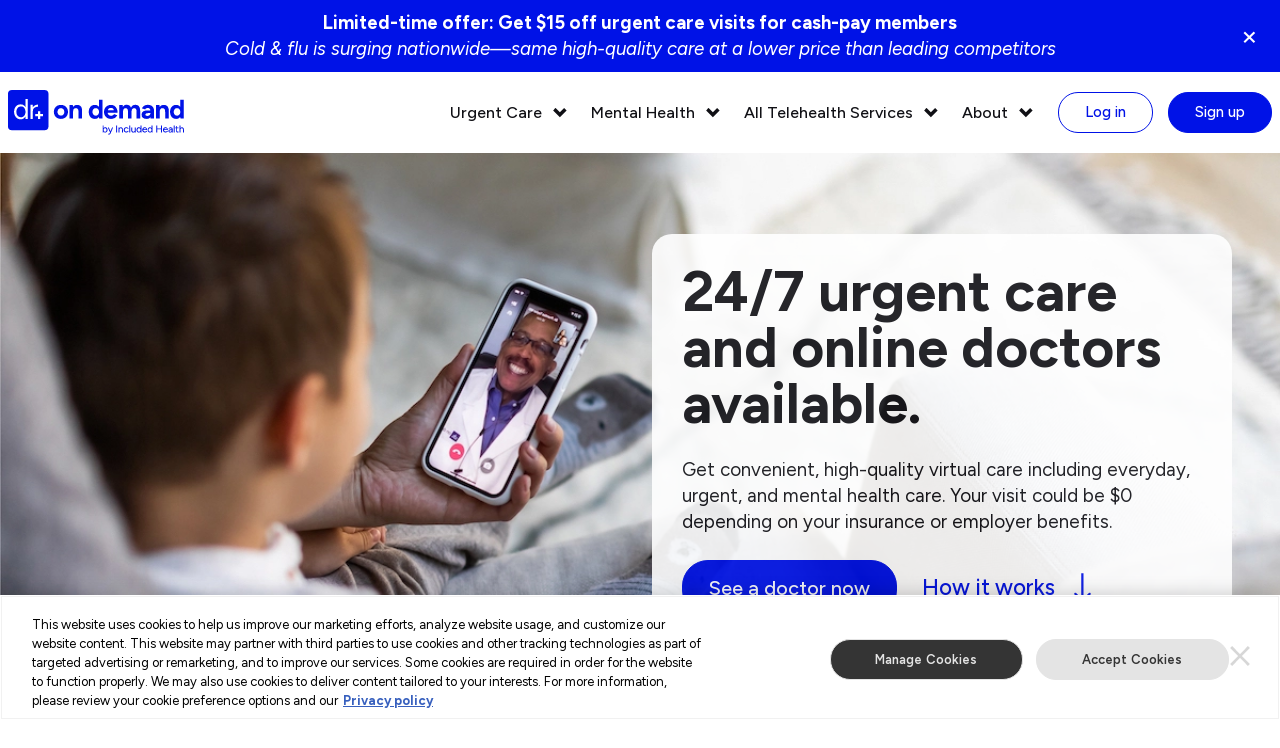

--- FILE ---
content_type: text/html; charset=UTF-8
request_url: https://doctorondemand.com/?utm_source=includedhealth.com&utm_medium=referral&utm_campaign=modal&slug=hp-inc-02s4n-gr
body_size: 28017
content:
<!DOCTYPE html>
<html lang="en-US" >
<head>
    <meta charset="utf-8" >
    <meta http-equiv="X-UA-Compatible" content="IE=edge">
    <meta name="viewport" content="width=device-width, initial-scale=1, shrink-to-fit=no">
    <title>Doctor On Demand® Telehealth: 24-Hour Online Doctor</title>
    <script>
                const domainKey = "_DOD";
        (function (){
            console.log('replace legacy subdomain links domains')
            const legacyDomains = ['blog.doctorondemand.com','ent.doctorondemad.com','uhc.doctorondemand.com']
            legacyDomains.forEach(function (item) {
                if(window.location.href.includes(item)){
                    window.location.replace(window.location.href.replace(item,'doctorondemand.com'))
                }
            })
        })()
    </script>
    <link rel="pingback" href="https://doctorondemand.com/xmlrpc.php" />
    <base href="https://doctorondemand.com" >
        
    
    <meta name="google-site-verification" content="gRkH4euSK7b6nv0cFCCNTkv4BVSdTqjcxeYgID7TCl4" />

    <link rel="preconnect" href="https://fonts.googleapis.com">
    <link rel="preconnect" href="https://fonts.gstatic.com" crossorigin>
    <link href="https://fonts.googleapis.com/css2?family=Figtree:ital,wght@0,400;0,500;0,600;0,700;1,400;1,500;1,600;1,700&display=swap" rel="stylesheet">
    <!-- CookiePro -->
      <script src="https://cookie-cdn.cookiepro.com/scripttemplates/otSDKStub.js" type="text/javascript" charset="UTF-8" data-domain-script="51f2482d-4ec2-483d-82c4-69235834c5fe-test" ></script>
      <script type="text/javascript">
        function OptanonWrapper() { }
      </script>

    <link rel="stylesheet" href="https://doctorondemand.com/wp-content/themes/dod-2021/bootstrap-4.3.1/scss/bootstrap-custom-v2.css" media="all" >
    <link rel="stylesheet" href="https://doctorondemand.com/wp-content/themes/dod-2021/style.css?v=1768845809-19" media="all" >

        <!--wp_head-->

    <meta name='robots' content='index, follow, max-image-preview:large, max-snippet:-1, max-video-preview:-1' />
	<style>img:is([sizes="auto" i], [sizes^="auto," i]) { contain-intrinsic-size: 3000px 1500px }</style>
	
	<!-- This site is optimized with the Yoast SEO Premium plugin v26.3 (Yoast SEO v26.3) - https://yoast.com/wordpress/plugins/seo/ -->
	<meta name="description" content="24-hour urgent care and online doctors available. Get convenient, high-quality virtual care including everyday, urgent, &amp; mental health care." />
	<link rel="canonical" href="https://doctorondemand.com/" />
	<meta property="og:locale" content="en_US" />
	<meta property="og:type" content="website" />
	<meta property="og:title" content="Homepage" />
	<meta property="og:description" content="24/7 Online doctors are available. Same week mental health appointments for therapy and psychiatry." />
	<meta property="og:url" content="https://doctorondemand.com/" />
	<meta property="og:site_name" content="Doctor On Demand" />
	<meta property="article:publisher" content="https://www.facebook.com/doctorondemand/" />
	<meta property="article:modified_time" content="2026-01-19T18:03:46+00:00" />
	<meta property="og:image" content="https://doctorondemand.com/wp-content/uploads/2024/09/Mom-with-child-talking-to-a-doctor-1.jpg" />
	<meta property="og:image:width" content="1200" />
	<meta property="og:image:height" content="642" />
	<meta property="og:image:type" content="image/jpeg" />
	<meta name="twitter:card" content="summary_large_image" />
	<script type="application/ld+json" class="yoast-schema-graph">{"@context":"https://schema.org","@graph":[{"@type":"Article","@id":"https://doctorondemand.com/#article","isPartOf":{"@id":"https://doctorondemand.com/"},"author":{"name":"Till Bergs","@id":"https://doctorondemand.com/#/schema/person/387b74826bbb1b4668d4f147e8b90ba1"},"headline":"Homepage","datePublished":"2016-06-29T18:04:00+00:00","dateModified":"2026-01-19T18:03:46+00:00","mainEntityOfPage":{"@id":"https://doctorondemand.com/"},"wordCount":1,"publisher":{"@id":"https://doctorondemand.com/#organization"},"inLanguage":"en-US"},{"@type":["WebPage","MedicalWebPage"],"@id":"https://doctorondemand.com/","url":"https://doctorondemand.com/","name":"Doctor On Demand® Telehealth: 24-Hour Online Doctor","isPartOf":{"@id":"https://doctorondemand.com/#website"},"about":{"@id":"https://doctorondemand.com/#organization"},"datePublished":"2016-06-29T18:04:00+00:00","dateModified":"2026-01-19T18:03:46+00:00","description":"24-hour urgent care and online doctors available. Get convenient, high-quality virtual care including everyday, urgent, & mental health care.","breadcrumb":{"@id":"https://doctorondemand.com/#breadcrumb"},"inLanguage":"en-US","potentialAction":[{"@type":"ReadAction","target":["https://doctorondemand.com/"]}]},{"@type":"BreadcrumbList","@id":"https://doctorondemand.com/#breadcrumb","itemListElement":[{"@type":"ListItem","position":1,"name":"Home"}]},{"@type":"WebSite","@id":"https://doctorondemand.com/#website","url":"https://doctorondemand.com/","name":"Doctor On Demand","description":"Online Doctors for Urgent Care and Mental Health","publisher":{"@id":"https://doctorondemand.com/#organization"},"potentialAction":[{"@type":"SearchAction","target":{"@type":"EntryPoint","urlTemplate":"https://doctorondemand.com/?s={search_term_string}"},"query-input":{"@type":"PropertyValueSpecification","valueRequired":true,"valueName":"search_term_string"}}],"inLanguage":"en-US"},{"@type":"Organization","@id":"https://doctorondemand.com/#organization","name":"Doctor On Demand","url":"https://doctorondemand.com/","logo":{"@type":"ImageObject","inLanguage":"en-US","@id":"https://doctorondemand.com/#/schema/logo/image/","url":"https://doctorondemand.com/wp-content/uploads/2021/09/DOD_2024_AppStore_460x460.png","contentUrl":"https://doctorondemand.com/wp-content/uploads/2021/09/DOD_2024_AppStore_460x460.png","width":460,"height":460,"caption":"Doctor On Demand"},"image":{"@id":"https://doctorondemand.com/#/schema/logo/image/"},"sameAs":["https://www.facebook.com/doctorondemand/","https://www.linkedin.com/company/doctor-on-demand/","https://www.youtube.com/@DoctorOnDemand","https://www.instagram.com/doctorondemand/"],"description":"Doctor On Demand is a health care service that provides same-day telehealth appointments with board-certified physicians or next-day appointments with psychologists and psychiatrists from any device with a front-facing camera — smartphone, tablet or computer.","email":"support@doctorondemand.com","telephone":"1-800-997-6196","legalName":"Doctor On Demand by Included Health"},{"@type":"Person","@id":"https://doctorondemand.com/#/schema/person/387b74826bbb1b4668d4f147e8b90ba1","name":"Till Bergs","image":{"@type":"ImageObject","inLanguage":"en-US","@id":"https://doctorondemand.com/#/schema/person/image/","url":"https://secure.gravatar.com/avatar/82e206783c16174695f5f3baf70c4cb00707617aa34a9b8d9d921853e8a2e362?s=96&d=mm&r=g","contentUrl":"https://secure.gravatar.com/avatar/82e206783c16174695f5f3baf70c4cb00707617aa34a9b8d9d921853e8a2e362?s=96&d=mm&r=g","caption":"Till Bergs"}}]}</script>
	<!-- / Yoast SEO Premium plugin. -->


<style id='safe-svg-svg-icon-style-inline-css' type='text/css'>
.safe-svg-cover{text-align:center}.safe-svg-cover .safe-svg-inside{display:inline-block;max-width:100%}.safe-svg-cover svg{fill:currentColor;height:100%;max-height:100%;max-width:100%;width:100%}

</style>
<style id='ih-blocks-testimonial-style-inline-css' type='text/css'>


</style>
<style id='ih-blocks-image-text-style-inline-css' type='text/css'>
.image-text__image-wrapper{flex-shrink:0;max-width:200px}.image-text__image{border-radius:20px;height:200px;-o-object-fit:cover;object-fit:cover;width:200px}.image-text__image-placeholder{align-items:center;background-color:#e0e0e0;border:2px dashed #ccc;border-radius:20px;color:#555;display:flex;height:200px;justify-content:center;width:200px}.image-text__content{flex-grow:1}.image-text__heading{color:#1a1a1a;font-size:2.2rem;font-weight:800;line-height:1.1;margin-bottom:1.5rem;margin-top:0}.image-text__text{color:#333;font-size:1.15rem;line-height:1.6;margin:0}.image-text__text strong{color:#1a1a1a;font-weight:700}@media(max-width:768px){.image-text{flex-direction:column;gap:1.5rem;padding:2rem}.image-text__image,.image-text__image-placeholder{aspect-ratio:1/1;height:auto;max-width:300px;width:100%}}

</style>
<style id='ih-blocks-advanced-image-style-inline-css' type='text/css'>


</style>
<link rel="https://api.w.org/" href="https://doctorondemand.com/wp-json/" /><link rel="alternate" title="JSON" type="application/json" href="https://doctorondemand.com/wp-json/wp/v2/pages/2" /><link rel="EditURI" type="application/rsd+xml" title="RSD" href="https://doctorondemand.com/xmlrpc.php?rsd" />
<meta name="generator" content="WordPress 6.8.2" />
<link rel='shortlink' href='https://doctorondemand.com/' />
<link rel="alternate" title="oEmbed (JSON)" type="application/json+oembed" href="https://doctorondemand.com/wp-json/oembed/1.0/embed?url=https%3A%2F%2Fdoctorondemand.com%2F" />
<link rel="alternate" title="oEmbed (XML)" type="text/xml+oembed" href="https://doctorondemand.com/wp-json/oembed/1.0/embed?url=https%3A%2F%2Fdoctorondemand.com%2F&#038;format=xml" />
    <!--end_wp_head-->

    
        <link rel="apple-touch-icon" sizes="36x36" href="https://doctorondemand.com/wp-content/themes/dod-2021/img/favicons/favicon-36x36.png">
        <link rel="apple-touch-icon" sizes="57x57" href="https://doctorondemand.com/wp-content/themes/dod-2021/img/favicons/favicon-57x57.png">
        <link rel="apple-touch-icon" sizes="60x60" href="https://doctorondemand.com/wp-content/themes/dod-2021/img/favicons/favicon-60x60.png">
        <link rel="apple-touch-icon" sizes="72x72" href="https://doctorondemand.com/wp-content/themes/dod-2021/img/favicons/favicon-72x72.png">
        <link rel="apple-touch-icon" sizes="76x76" href="https://doctorondemand.com/wp-content/themes/dod-2021/img/favicons/favicon-76x76.png">
        <link rel="apple-touch-icon" sizes="114x114" href="https://doctorondemand.com/wp-content/themes/dod-2021/img/favicons/favicon-114x114.png">
        <link rel="apple-touch-icon" sizes="120x120" href="https://doctorondemand.com/wp-content/themes/dod-2021/img/favicons/favicon-120x120.png">
        <link rel="apple-touch-icon" sizes="144x144" href="https://doctorondemand.com/wp-content/themes/dod-2021/img/favicons/favicon-144x144.png">
        <link rel="apple-touch-icon" sizes="152x152" href="https://doctorondemand.com/wp-content/themes/dod-2021/img/favicons/favicon-152x152.png">
        <link rel="apple-touch-icon" sizes="180x180" href="https://doctorondemand.com/wp-content/themes/dod-2021/img/favicons/favicon-180x180.png">
        <link rel="icon" type="image/png" href="https://doctorondemand.com/wp-content/themes/dod-2021/img/favicons/favicon-32x32.png" sizes="32x32">
        <link rel="icon" type="image/png" href="https://doctorondemand.com/wp-content/themes/dod-2021/img/favicons/favicon-192x192.png" sizes="192x192">
        <link rel="icon" type="image/png" href="https://doctorondemand.com/wp-content/themes/dod-2021/img/favicons/favicon-96x96.png" sizes="96x96">
        <link rel="icon" type="image/png" href="https://doctorondemand.com/wp-content/themes/dod-2021/img/favicons/favicon-16x16.png" sizes="16x16">


        
        <meta name="msapplication-TileColor" content="#000">
        <meta name="msapplication-TileImage" content="https://doctorondemand.com/wp-content/themes/dod-2021/img/favicons/favicon-144x144.png">
        <meta name="theme-color" content="#000">
            <meta name="format-detection" content="telephone=no" >
   <!-- <meta name="apple-itunes-app" content="app-id=591981144, app-argument=https://doctorondemand.com/?utm_campaign=modal&utm_source=includedhealth.com&utm_medium=referral" > -->

    <link rel="manifest" href="https://doctorondemand.com/manifest.json" >


            <!-- Start VWO Async SmartCode -->
        <link rel="preconnect" href="https://dev.visualwebsiteoptimizer.com" />
        <script type='text/javascript' id='vwoCode'>
            window._vwo_code || (function() {
                var account_id=786517,
                    version=2.0,
                    settings_tolerance=2000,
                    hide_element='body',
                    hide_element_style = 'opacity:0 !important;filter:alpha(opacity=0) !important;background:none !important',
                    /* DO NOT EDIT BELOW THIS LINE */
                    f=false,w=window,d=document,v=d.querySelector('#vwoCode'),cK='_vwo_'+account_id+'_settings',cc={};try{var c=JSON.parse(localStorage.getItem('_vwo_'+account_id+'_config'));cc=c&&typeof c==='object'?c:{}}catch(e){}var stT=cc.stT==='session'?w.sessionStorage:w.localStorage;code={use_existing_jquery:function(){return typeof use_existing_jquery!=='undefined'?use_existing_jquery:undefined},library_tolerance:function(){return typeof library_tolerance!=='undefined'?library_tolerance:undefined},settings_tolerance:function(){return cc.sT||settings_tolerance},hide_element_style:function(){return'{'+(cc.hES||hide_element_style)+'}'},hide_element:function(){return typeof cc.hE==='string'?cc.hE:hide_element},getVersion:function(){return version},finish:function(){if(!f){f=true;var e=d.getElementById('_vis_opt_path_hides');if(e)e.parentNode.removeChild(e)}},finished:function(){return f},load:function(e){var t=this.getSettings(),n=d.createElement('script'),i=this;if(t){n.textContent=t;d.getElementsByTagName('head')[0].appendChild(n);if(!w.VWO||VWO.caE){stT.removeItem(cK);i.load(e)}}else{n.fetchPriority='high';n.src=e;n.type='text/javascript';n.onerror=function(){_vwo_code.finish()};d.getElementsByTagName('head')[0].appendChild(n)}},getSettings:function(){try{var e=stT.getItem(cK);if(!e){return}e=JSON.parse(e);if(Date.now()>e.e){stT.removeItem(cK);return}return e.s}catch(e){return}},init:function(){if(d.URL.indexOf('__vwo_disable__')>-1)return;var e=this.settings_tolerance();w._vwo_settings_timer=setTimeout(function(){_vwo_code.finish();stT.removeItem(cK)},e);var t=d.currentScript,n=d.createElement('style'),i=this.hide_element(),r=t&&!t.async&&i?i+this.hide_element_style():'',c=d.getElementsByTagName('head')[0];n.setAttribute('id','_vis_opt_path_hides');v&&n.setAttribute('nonce',v.nonce);n.setAttribute('type','text/css');if(n.styleSheet)n.styleSheet.cssText=r;else n.appendChild(d.createTextNode(r));c.appendChild(n);this.load('https://dev.visualwebsiteoptimizer.com/j.php?a='+account_id+'&u='+encodeURIComponent(d.URL)+'&vn='+version)}};w._vwo_code=code;code.init();})();
        </script>
        <!-- End VWO Async SmartCode -->
    
    <!-- SERVER_NAME: doctorondemand.com -->

            <!-- Google Tag Manager -->
        <script>(function(w,d,s,l,i){w[l]=w[l]||[];w[l].push({'gtm.start':
                    new Date().getTime(),event:'gtm.js'});var f=d.getElementsByTagName(s)[0],
                j=d.createElement(s),dl=l!='dataLayer'?'&l='+l:'';j.async=true;j.src=
                'https://www.googletagmanager.com/gtm.js?id='+i+dl;f.parentNode.insertBefore(j,f);
            })(window,document,'script','dataLayer','GTM-58PBKDJ');</script>
        <!-- End Google Tag Manager -->
        <style>
        body {
            opacity: 0;
            transition: opacity 400ms;
        }
        /*
        img {
            width: 100%;
            transition: filter 1500ms;
        }
        img.lazy-load {
            filter: blur(5px);
        }
        img.initialized-lazy-load.lazy-load {
            filter: blur(0);
        }*/
            </style>

</head>
        <body class="home wp-singular page-template page-template-page-pagebuilder page-template-page-pagebuilder-php page page-id-2 wp-theme-dod-2021" >
                <noscript ><iframe src = "https://www.googletagmanager.com/ns.html?id=GTM-58PBKDJ" height = "0" width = "0" style = "display:none;visibility:hidden" ></iframe ></noscript >
                <!-- DataLayerTrackingVE -->
        <script>
            if(window.dataLayer){
                window.dataLayer.push(
                    {   'event':'page',
                        'page_type': 'page',
                        'client_name': '',
                        'microsite_template': '',
                        'custom_tag': ''
                    }
                )
            }
        </script>
        <!-- END DataLayerTrackingVE -->
        

        <script>
            var homeUrl = "https://doctorondemand.com";
            var currentUrl = "https://doctorondemand.com/";
            var templateUri = "https://doctorondemand.com/wp-content/themes/dod-2021";
            var currentPageId = 2;
            var currentPageTitle = "Homepage | Doctor On Demand";
            var currentTemplate = "page-pagebuilder.php";
            var currentEnvironment = "LIVE";
        </script>

          <!--FixedElements_replace-->            <script>document.addEventListener("DOMContentLoaded", function () {sessionStorage.removeItem('instant_coverage'+domainKey)})</script>
                  <script type="application/ld+json">
            {
            "@context": "http://schema.org",
            "@type": "Organization",
            "url": "https://doctorondemand.com",
            "logo": "https://doctorondemand.com/wp-content/themes/dod-2021/img/doctor-on-demand-2024-logo-01.svg",
            "name": "Doctor On Demand",
            "description": "24/7 urgent care and online doctors available. Get convenient, high-quality virtual care including everyday, urgent, and mental health care.",
            "email": "support@includedhealth.com",
            "telephone": "1-800-997-6196",
            "address": {
                "@type": "PostalAddress",
                "streetAddress": "One California Street Suite 2300",
                "addressLocality": "San Francisco",
                "addressCountry": "USA",
                "addressRegion": "California",
                "postalCode": "94111"
              }
            }
            </script>
        
        <a id="top" tabindex="0" aria-label="Page top"><span class="sr-only">Page top</span> </a>
        <header id="top-header" class="top-header  " >
            <a id="skip-link" href="https://doctorondemand.com/#main-content" class="skip-link">Skip Navigation</a>
                    <div id="app-prompt-target"></div>
        <script id="android-prompt" type="text/html">
            <div  class="android-prompt ">
                <div class="android-prompt__inner d-md-none  ">
                    <div class=" d-flex  width-100 align-items-center">
                                                <div class="font-lg _height-100  pl-md pr-md cursor-pointer" onclick="closeAppPrompt()" onkeypress="closeAppPrompt()" tabindex="0" >&times;</div>
                        <div class="android-prompt__logo pl-md mr-sm" >
                            <?xml version="1.0" encoding="utf-8"?>
<svg version="1.1"  xmlns="http://www.w3.org/2000/svg" xmlns:xlink="http://www.w3.org/1999/xlink" x="0px" y="0px"
	 viewBox="0 0 72 72" style="enable-background:new 0 0 72 72;" xml:space="preserve">
<style type="text/css">
	.st0{fill:#FFFFFF;}
	.st1{fill:#0012E7;}
</style>
<path class="st0" d="M32.3,17.4v17.2c-2.2-2.1-5.2-3.3-8.3-3.3c-3.1,0-6,1.3-8.2,3.4c-4.5,4.6-4.4,12,0.2,16.5c2.2,2.1,5,3.2,8,3.2
	c3,0,5.8-1.2,8-3.2v3.2h3.6v-37L32.3,17.4z M24.2,50.8c-2.1,0-4.2-0.9-5.7-2.4c-1.6-1.5-2.4-3.5-2.5-5.7c0.1-2.1,0.9-4.1,2.4-5.6
	c1.5-1.5,3.5-2.4,5.6-2.4c1.1,0,2.1,0.2,3.1,0.6c2,0.8,3.5,2.3,4.3,4.3c0.4,1,0.6,2,0.6,3.1c0.3,4.2-2.9,7.8-7.1,8.1
	C24.7,50.8,24.4,50.8,24.2,50.8z"/>
<path class="st0" d="M51.2,30.9v3.6c-1.1,0-2.1,0.2-3.1,0.6c-1,0.4-1.9,1-2.7,1.8c-0.8,0.8-1.4,1.7-1.8,2.7c-0.4,1-0.6,2.1-0.6,3.2
	l0,0v11.8h-3.6V30.9H43v3.4C45.2,32.2,48.2,31,51.2,30.9L51.2,30.9z"/>
<path class="st0" d="M59.5,46.9v3.4h-4.1v4.1h-3.4v-4.1h-4.1v-3.4h4.1v-4.1h3.4v4.1L59.5,46.9z"/>
<path class="st1" d="M64.1,69.4H7.9C5,69.4,2.6,67,2.6,64V8C2.6,5,5,2.6,7.9,2.6h56.2C67,2.6,69.4,5,69.4,8V64
	C69.4,67,67,69.4,64.1,69.4z"/>
<path class="st0" d="M23.5,51.4c-2.1,0-4-0.5-5.6-1.6c-1.6-1.1-2.9-2.5-3.8-4.4c-0.9-1.9-1.4-4.1-1.4-6.5c0-2.5,0.5-4.7,1.4-6.5
	c0.9-1.9,2.2-3.3,3.8-4.4c1.6-1.1,3.5-1.6,5.6-1.6c2,0,3.8,0.5,5.3,1.6c1.5,1.1,2.7,2.5,3.5,4.4c0.8,1.9,1.2,4.1,1.2,6.5
	c0,2.5-0.4,4.6-1.2,6.5c-0.8,1.9-2,3.4-3.5,4.4C27.2,50.8,25.5,51.4,23.5,51.4z M24.3,47.9c1.4,0,2.6-0.4,3.7-1.1
	c1.1-0.8,1.9-1.8,2.6-3.2c0.6-1.4,0.9-2.9,0.9-4.7c0-1.8-0.3-3.3-0.9-4.7C30,32.8,29.1,31.7,28,31c-1.1-0.8-2.3-1.1-3.8-1.1
	c-1.5,0-2.8,0.4-4,1.1c-1.2,0.8-2.1,1.8-2.8,3.2c-0.7,1.4-1,2.9-1,4.7c0,1.8,0.3,3.3,1,4.7c0.7,1.4,1.6,2.4,2.8,3.2
	C21.5,47.5,22.8,47.9,24.3,47.9z M31.7,50.8l-0.2-4.4v-29h3.8v33.4H31.7z"/>
<path class="st0" d="M39.9,50.8V26.9h3.8v23.9H39.9z M42,37.9c0-2.6,0.5-4.7,1.5-6.3c1-1.6,2.3-2.8,3.8-3.6c1.5-0.8,3.2-1.2,4.9-1.2
	v3.6c-1.4,0-2.8,0.2-4,0.7c-1.3,0.5-2.4,1.2-3.2,2.3c-0.8,1.1-1.2,2.5-1.2,4.3L42,37.9z"/>
<path class="st0" d="M60.3,42.5v3.7h-4.5v4.5h-3.7v-4.5h-4.5v-3.7h4.5V38h3.7v4.5H60.3z"/>
</svg>
                        </div>
                        <div class="pl-sm pr-lg">
                            <a href="https://play.google.com/store/apps/details?id=com.doctorondemand.android.patient&referrer=utm_campaign%3Dmodal%26utm_source%3Dincludedhealth.com%26utm_medium%3Dreferral" class="no-underline hover-underline android-link android-link-dod" target="_blank" onclick="closeAppPrompt()" onkeypress="closeAppPrompt()" >
                                <div class="font-sm" >Doctor On Demand</div>
                                <div class="font-xs" >GET &mdash; on Google Play</div>
                            </a>
                        </div>
                        <div class="pl-sm margin-left-auto" >
                            <a href="https://play.google.com/store/apps/details?id=com.doctorondemand.android.patient&referrer=utm_campaign%3Dmodal%26utm_source%3Dincludedhealth.com%26utm_medium%3Dreferral" class="btn btn-sm btn-primary android-link android-link-dod" target="_blank" onclick="closeAppPrompt()" onkeypress="closeAppPrompt()" >Open App</a>
                        </div>
                    </div>
                </div>
            </div>
        </script>

        <script>
            var ua = navigator.userAgent.toLowerCase();
            var isAndroid = ua.indexOf("android") > -1;
            if(isAndroid) {
                //navigator.getInstalledRelatedApps();
                //const relatedApps = navigator.getInstalledRelatedApps();
                //console.log(relatedApps);
                document.querySelector('#app-prompt-target').innerHTML = document.querySelector('#android-prompt').innerHTML;
            }

            function closeAppPrompt(){
                document.querySelector('#app-prompt-target').parentNode.removeChild(document.querySelector('#app-prompt-target'));
                setCookie("blocked_AndroidPrompt_"+domainKey,"yes",3);
            }


        </script>
                <div id="PageAnnouncementBarVE"  lang="en" class=" background-primary    padding-sm font-sm announcement-bar" >
            <div  class="max-width   d-flex justify-content-center align-items-center xs-flex-wrap-wrap " >
                        <div class="TextEditorTextVE  ml-md mr-md color-white xs-pb-md xs-pt-md "  >
            <div class=" texteditor-content   font-md   "  >
                <p style="text-align: center;"><strong>Limited-time offer: Get $15 off urgent care visits for cash-pay members<br />
</strong><em>Cold &amp; flu is surging nationwide—same high-quality care at a lower price than leading competitors</em></p>
            </div>
        </div>
                                    </div>
            <div tabindex="0" class="color-white announcement-bar__close"  role="button"  ><span class="sr-only">Dismiss banner</span><span aria-hidden="true" >&times;</span></div>
        </div>
                    <div  class="container-fluid max-width position-relative top-header__menu">
                <div class="row justify-content-center">
                    <div id="header-inner-col" class="col-16 d-flex justify-content-flex-end sm-justify-content-flex-start">
                                <div id="LogoComboVE" class="sm-justify-content-flex-start d-flex   " >
                    <div id="top-logo" class=" pt-sm pb-sm xs-pt-xs xs-pb-xs d-flex align-items-center" >
            <a href="https://doctorondemand.com" class="d-block"><span class="sr-only">Doctor On Demand Logo</span>
                <svg version="1.1"  xmlns="http://www.w3.org/2000/svg" xmlns:xlink="http://www.w3.org/1999/xlink" x="0px" y="0px"
	 viewBox="0 0 291 75" style="enable-background:new 0 0 291 75;" xml:space="preserve">
<path fill="#0012E7" d="M87.5,48.2c-2.3,0-4.3-0.5-6.1-1.5c-1.8-1-3.1-2.4-4.1-4.1c-1-1.8-1.5-3.8-1.5-6.1c0-2.3,0.5-4.3,1.5-6.1
	c1-1.8,2.4-3.1,4.1-4.1c1.8-1,3.8-1.5,6.1-1.5c2.3,0,4.3,0.5,6.1,1.5c1.8,1,3.1,2.4,4.1,4.1c1,1.8,1.5,3.8,1.5,6.1
	c0,2.3-0.5,4.3-1.5,6.1c-1,1.8-2.4,3.1-4.1,4.1C91.8,47.7,89.8,48.2,87.5,48.2z M87.5,42.7c1.1,0,2.1-0.3,2.9-0.8
	c0.8-0.5,1.5-1.3,2-2.2c0.5-0.9,0.7-2,0.7-3.2c0-1.2-0.2-2.3-0.7-3.2c-0.5-0.9-1.1-1.7-2-2.2c-0.9-0.5-1.8-0.8-2.9-0.8
	c-1.1,0-2.1,0.3-2.9,0.8c-0.9,0.5-1.5,1.3-2,2.2c-0.5,0.9-0.7,2-0.7,3.2c0,1.2,0.2,2.3,0.7,3.2c0.5,0.9,1.2,1.7,2,2.2
	C85.4,42.4,86.4,42.7,87.5,42.7z"/>
<path fill="#0012E7" d="M101.6,47.6V25.2h5.6l0.4,4.1v18.3H101.6z M116.5,36.2c0-1.5-0.2-2.7-0.5-3.5c-0.3-0.8-0.8-1.4-1.5-1.8
	c-0.6-0.4-1.4-0.6-2.2-0.6c-1.5,0-2.7,0.4-3.5,1.4c-0.8,1-1.2,2.4-1.2,4.3h-2c0-2.4,0.4-4.4,1.1-6.1c0.7-1.7,1.7-2.9,3-3.8
	c1.3-0.9,2.8-1.3,4.5-1.3c1.8,0,3.3,0.4,4.5,1.1c1.3,0.7,2.2,1.8,2.9,3.3c0.7,1.5,1,3.5,0.9,5.8v1.2H116.5z M116.5,47.6V36.2h5.9
	v11.5H116.5z"/>
<path fill="#0012E7" d="M143.7,48.2c-2.1,0-3.9-0.5-5.4-1.4c-1.5-1-2.7-2.3-3.5-4.1c-0.8-1.8-1.3-3.8-1.3-6.2c0-2.4,0.4-4.5,1.3-6.2
	c0.8-1.7,2-3.1,3.5-4.1c1.5-1,3.3-1.4,5.4-1.4c1.9,0,3.5,0.5,4.8,1.4c1.3,1,2.3,2.3,3,4.1c0.7,1.7,1,3.8,1,6.2c0,2.4-0.3,4.5-1,6.2
	c-0.7,1.8-1.7,3.1-3,4.1C147.2,47.7,145.6,48.2,143.7,48.2z M145.2,42.8c1,0,1.9-0.3,2.7-0.8c0.8-0.5,1.4-1.3,1.9-2.2
	c0.4-1,0.7-2,0.7-3.3c0-1.2-0.2-2.3-0.7-3.3c-0.4-1-1.1-1.7-1.9-2.2c-0.8-0.5-1.7-0.8-2.8-0.8c-1.1,0-2,0.3-2.8,0.8
	c-0.8,0.5-1.5,1.3-1.9,2.2c-0.5,1-0.7,2-0.7,3.3c0,1.2,0.2,2.3,0.7,3.3c0.5,1,1.1,1.7,2,2.2C143.2,42.5,144.1,42.8,145.2,42.8z
	 M150.7,47.6l-0.3-4.2V16.3h5.9v31.3H150.7z"/>
<path fill="#0012E7" d="M170.1,48.2c-2.2,0-4.2-0.5-5.9-1.5c-1.7-1-3-2.4-4-4.1c-1-1.8-1.5-3.8-1.5-6.1c0-2.3,0.5-4.3,1.5-6.1
	c1-1.8,2.4-3.1,4.1-4.1c1.7-1,3.8-1.5,6-1.5c2,0,3.8,0.5,5.4,1.5c1.7,1,3,2.5,4,4.5c1,2,1.5,4.4,1.5,7.2h-17l0.5-0.5
	c0,1.1,0.3,2.1,0.8,2.9c0.6,0.8,1.3,1.4,2.2,1.9c0.9,0.4,1.8,0.6,2.8,0.6c1.2,0,2.2-0.3,3-0.8c0.8-0.5,1.4-1.2,1.8-2l5.3,2.1
	c-0.6,1.3-1.4,2.3-2.4,3.2c-1,0.9-2.2,1.6-3.6,2.1C173.4,47.9,171.8,48.2,170.1,48.2z M165.2,34.2l-0.5-0.5h10.8l-0.5,0.5
	c0-1.1-0.3-1.9-0.8-2.6c-0.5-0.6-1.1-1.1-1.9-1.4c-0.7-0.3-1.4-0.4-2.1-0.4c-0.7,0-1.4,0.1-2.2,0.4c-0.8,0.3-1.4,0.8-2,1.4
	C165.5,32.2,165.2,33.1,165.2,34.2z"/>
<path fill="#0012E7" d="M184,47.6V25.2h5.6l0.3,2.9c0.7-1.1,1.6-2,2.6-2.6c1.1-0.6,2.3-0.9,3.6-0.9c1.8,0,3.4,0.4,4.6,1.2
	c1.2,0.8,2.1,2,2.7,3.6c0.7-1.5,1.6-2.7,2.8-3.5c1.2-0.8,2.6-1.2,4.2-1.2c2.6,0,4.6,0.8,6,2.5c1.4,1.7,2.1,4.2,2.1,7.6v12.8h-5.9
	V36.2c0-1.5-0.2-2.7-0.5-3.5c-0.3-0.8-0.8-1.4-1.3-1.8c-0.6-0.4-1.2-0.6-2-0.6c-1.4,0-2.5,0.4-3.3,1.4c-0.8,1-1.2,2.4-1.2,4.3v11.7
	h-5.9V36.2c0-1.5-0.2-2.7-0.5-3.5c-0.3-0.8-0.8-1.4-1.3-1.8c-0.6-0.4-1.3-0.6-2-0.6c-1.4,0-2.5,0.4-3.3,1.4c-0.8,1-1.1,2.4-1.1,4.3
	v11.7H184z"/>
<path fill="#0012E7" d="M229.4,48.2c-2.7,0-4.8-0.6-6.3-1.8c-1.5-1.2-2.2-2.9-2.2-5.1c0-2.4,0.8-4.2,2.4-5.4c1.6-1.2,3.9-1.8,6.8-1.8
	h5.7v4.4h-3.6c-1.9,0-3.3,0.2-4,0.7c-0.7,0.5-1.1,1.1-1.1,1.9c0,0.7,0.3,1.2,0.9,1.5c0.6,0.4,1.4,0.6,2.5,0.6c1,0,1.9-0.2,2.6-0.7
	c0.8-0.5,1.4-1.1,1.8-1.8c0.4-0.7,0.7-1.5,0.7-2.3h1.4c0,3-0.6,5.4-1.7,7.1C234.1,47.3,232.1,48.2,229.4,48.2z M235.7,47.6l-0.2-4.5
	v-6.8c0-1.3-0.1-2.5-0.4-3.4c-0.3-1-0.7-1.7-1.3-2.2c-0.6-0.5-1.4-0.8-2.5-0.8c-1,0-1.8,0.2-2.6,0.6c-0.8,0.4-1.4,1.1-2,1.9
	l-5.2-1.8c0.4-1,1-1.9,1.8-2.8c0.8-0.9,1.9-1.7,3.2-2.2s2.9-0.9,4.8-0.9c2.3,0,4.2,0.4,5.7,1.3c1.5,0.9,2.6,2.1,3.4,3.6
	c0.7,1.6,1.1,3.4,1.1,5.6l-0.1,12.4H235.7z"/>
<path fill="#0012E7" d="M244.9,47.6V25.2h5.6l0.4,4.1v18.3H244.9z M259.8,36.2c0-1.5-0.2-2.7-0.5-3.5c-0.3-0.8-0.8-1.4-1.5-1.8
	c-0.6-0.4-1.4-0.6-2.2-0.6c-1.5,0-2.7,0.4-3.5,1.4c-0.8,1-1.2,2.4-1.2,4.3h-2c0-2.4,0.4-4.4,1.1-6.1c0.7-1.7,1.7-2.9,3-3.8
	c1.3-0.9,2.8-1.3,4.5-1.3c1.8,0,3.3,0.4,4.5,1.1c1.3,0.7,2.2,1.8,2.9,3.3c0.7,1.5,1,3.5,0.9,5.8v1.2H259.8z M259.8,47.6V36.2h5.9
	v11.5H259.8z"/>
<path fill="#0012E7" d="M278.1,48.2c-2.1,0-3.8-0.5-5.4-1.4c-1.5-1-2.7-2.3-3.5-4.1c-0.8-1.8-1.3-3.8-1.3-6.2c0-2.4,0.4-4.5,1.3-6.2
	c0.8-1.7,2-3.1,3.5-4.1c1.5-1,3.3-1.4,5.4-1.4c1.9,0,3.5,0.5,4.8,1.4c1.3,1,2.3,2.3,3,4.1c0.7,1.7,1,3.8,1,6.2c0,2.4-0.3,4.5-1,6.2
	c-0.7,1.8-1.7,3.1-3,4.1C281.6,47.7,280,48.2,278.1,48.2z M279.6,42.8c1,0,1.9-0.3,2.7-0.8c0.8-0.5,1.4-1.3,1.9-2.2
	c0.4-1,0.7-2,0.7-3.3c0-1.2-0.2-2.3-0.7-3.3c-0.4-1-1.1-1.7-1.9-2.2c-0.8-0.5-1.7-0.8-2.8-0.8c-1.1,0-2,0.3-2.8,0.8
	c-0.8,0.5-1.5,1.3-1.9,2.2c-0.5,1-0.7,2-0.7,3.3c0,1.2,0.2,2.3,0.7,3.3c0.5,1,1.1,1.7,2,2.2C277.6,42.5,278.5,42.8,279.6,42.8z
	 M285.1,47.6l-0.3-4.2V16.3h5.9v31.3H285.1z"/>
<path fill="#0012E7" d="M61.5,66.9H5.3c-2.9,0-5.3-2.4-5.3-5.3V5.5c0-2.9,2.4-5.3,5.3-5.3h56.2c2.9,0,5.3,2.4,5.3,5.3v56.1
	C66.8,64.5,64.4,66.9,61.5,66.9z"/>
<path fill="#FFFFFF" d="M20.9,48.9c-2.1,0-4-0.5-5.6-1.6c-1.6-1.1-2.9-2.5-3.8-4.4C10.5,41,10,38.8,10,36.4c0-2.5,0.5-4.7,1.4-6.5
	c0.9-1.9,2.2-3.3,3.8-4.4c1.6-1.1,3.5-1.6,5.6-1.6c2,0,3.8,0.5,5.3,1.6c1.5,1.1,2.7,2.5,3.5,4.4c0.8,1.9,1.2,4.1,1.2,6.5
	c0,2.5-0.4,4.6-1.2,6.5c-0.8,1.9-2,3.4-3.5,4.4C24.6,48.4,22.9,48.9,20.9,48.9z M21.7,45.4c1.4,0,2.6-0.4,3.7-1.1
	c1.1-0.8,1.9-1.8,2.6-3.2c0.6-1.4,0.9-2.9,0.9-4.7c0-1.8-0.3-3.3-0.9-4.7c-0.6-1.4-1.5-2.4-2.6-3.2c-1.1-0.8-2.3-1.1-3.8-1.1
	c-1.5,0-2.8,0.4-4,1.1c-1.2,0.8-2.1,1.8-2.8,3.2c-0.7,1.4-1,2.9-1,4.7c0,1.8,0.3,3.3,1,4.7c0.7,1.4,1.6,2.4,2.8,3.2
	C18.9,45,20.2,45.4,21.7,45.4z M29.1,48.3L29,43.9v-29h3.8v33.4H29.1z"/>
<path fill="#FFFFFF" d="M37.3,48.3V24.4h3.8v23.9H37.3z M39.4,35.4c0-2.6,0.5-4.7,1.5-6.3c1-1.6,2.3-2.8,3.8-3.6
	c1.5-0.8,3.2-1.2,4.9-1.2v3.6c-1.4,0-2.8,0.2-4,0.7c-1.3,0.5-2.4,1.2-3.2,2.3c-0.8,1.1-1.2,2.5-1.2,4.3L39.4,35.4z"/>
<path fill="#FFFFFF" d="M57.7,40v3.7h-4.5v4.5h-3.7v-4.5h-4.5V40h4.5v-4.5h3.7V40H57.7z"/>
<path fill="#0012E7" d="M156.5,70.7V59.1h1.6v10.1l-0.1,1.6H156.5z M160.8,70.9c-0.7,0-1.3-0.2-1.8-0.6c-0.5-0.4-0.9-0.9-1.2-1.5
	c-0.3-0.7-0.4-1.4-0.4-2.3c0-0.9,0.1-1.6,0.4-2.3c0.3-0.7,0.7-1.2,1.2-1.5c0.5-0.4,1.1-0.6,1.8-0.6c0.7,0,1.4,0.2,2,0.6
	c0.6,0.4,1,0.9,1.3,1.5c0.3,0.7,0.5,1.4,0.5,2.3c0,0.9-0.2,1.6-0.5,2.3c-0.3,0.7-0.8,1.2-1.3,1.5C162.2,70.8,161.6,70.9,160.8,70.9z
	 M160.4,69.5c0.5,0,0.9-0.1,1.3-0.4c0.4-0.3,0.7-0.6,0.9-1c0.2-0.4,0.3-1,0.3-1.5c0-0.6-0.1-1.1-0.3-1.5c-0.2-0.4-0.5-0.8-0.9-1
	c-0.4-0.3-0.8-0.4-1.3-0.4c-0.5,0-0.9,0.1-1.2,0.4c-0.4,0.3-0.6,0.6-0.8,1s-0.3,1-0.3,1.5c0,0.6,0.1,1.1,0.3,1.5
	c0.2,0.4,0.5,0.8,0.8,1C159.6,69.4,160,69.5,160.4,69.5z"/>
<path fill="#0012E7" d="M168.7,70.7l-3.7-8.3h1.7l3,7.2l0.5,1.1H168.7z M167,74.3c-0.2,0-0.5,0-0.8-0.1c-0.3-0.1-0.6-0.2-0.9-0.4
	l0.6-1.3c0.2,0.1,0.5,0.2,0.6,0.3c0.2,0.1,0.3,0.1,0.4,0.1c0.3,0,0.5-0.1,0.7-0.2c0.2-0.2,0.4-0.4,0.5-0.7l1-2.3l3-7.3h1.7l-4,9.4
	c-0.2,0.5-0.4,1-0.7,1.3c-0.2,0.4-0.5,0.7-0.9,0.9C168,74.2,167.6,74.3,167,74.3z"/>
<path fill="#0012E7" d="M178.8,70.7V59.1h1.6v11.7H178.8z"/>
<path fill="#0012E7" d="M182.7,70.7v-8.3h1.5l0.1,1.5v6.8H182.7z M188.5,66.5c0-0.8-0.1-1.3-0.3-1.7c-0.2-0.4-0.4-0.7-0.7-0.8
	c-0.3-0.2-0.7-0.2-1.1-0.3c-0.7,0-1.2,0.2-1.6,0.7c-0.4,0.5-0.6,1.2-0.6,2h-0.7c0-0.9,0.1-1.6,0.4-2.3c0.3-0.6,0.6-1.1,1.1-1.4
	s1.1-0.5,1.7-0.5c0.7,0,1.2,0.1,1.7,0.4c0.5,0.3,0.9,0.7,1.1,1.2c0.3,0.6,0.4,1.3,0.4,2.2v0.4H188.5z M188.5,70.7v-4.3h1.6v4.3
	H188.5z"/>
<path fill="#0012E7" d="M195.6,70.9c-0.8,0-1.6-0.2-2.2-0.6c-0.6-0.4-1.2-0.9-1.5-1.5c-0.4-0.7-0.5-1.4-0.5-2.3c0-0.9,0.2-1.6,0.5-2.3
	c0.4-0.7,0.9-1.2,1.5-1.5c0.6-0.4,1.4-0.6,2.2-0.6c0.8,0,1.5,0.2,2.2,0.6c0.7,0.4,1.1,0.9,1.5,1.6l-1.4,0.6c-0.2-0.4-0.5-0.7-0.9-1
	c-0.4-0.2-0.8-0.4-1.4-0.4c-0.5,0-0.9,0.1-1.3,0.4c-0.4,0.2-0.7,0.6-0.9,1c-0.2,0.4-0.3,0.9-0.3,1.5c0,0.6,0.1,1.1,0.3,1.5
	c0.2,0.4,0.5,0.8,0.9,1c0.4,0.3,0.9,0.4,1.4,0.4c0.5,0,1-0.1,1.4-0.4c0.4-0.3,0.7-0.6,0.9-1.1l1.5,0.6c-0.3,0.7-0.8,1.3-1.5,1.7
	C197.2,70.7,196.4,70.9,195.6,70.9z"/>
<path fill="#0012E7" d="M200.5,70.7V59.1h1.6v11.7H200.5z"/>
<path fill="#0012E7" d="M203.8,66.7v-4.3h1.6v4.3H203.8z M205.4,66.7c0,0.7,0.1,1.3,0.3,1.7c0.2,0.4,0.4,0.7,0.7,0.8
	c0.3,0.2,0.7,0.2,1.1,0.3c0.7,0,1.2-0.2,1.6-0.7c0.4-0.5,0.6-1.2,0.6-2h0.7c0,0.9-0.1,1.6-0.4,2.3c-0.3,0.6-0.6,1.1-1.1,1.4
	c-0.5,0.3-1.1,0.5-1.8,0.5c-0.6,0-1.2-0.1-1.7-0.4c-0.5-0.3-0.9-0.7-1.1-1.3c-0.3-0.6-0.4-1.3-0.4-2.2v-0.4H205.4z M209.7,70.7
	l-0.1-1.5v-6.8h1.6v8.3H209.7z"/>
<path fill="#0012E7" d="M216.3,70.9c-0.8,0-1.4-0.2-2-0.6c-0.6-0.4-1-0.9-1.3-1.5c-0.3-0.7-0.5-1.4-0.5-2.3c0-0.9,0.2-1.6,0.5-2.3
	c0.3-0.7,0.8-1.2,1.3-1.5c0.6-0.4,1.2-0.6,2-0.6c0.7,0,1.3,0.2,1.8,0.6c0.5,0.4,0.9,0.9,1.2,1.5c0.3,0.7,0.4,1.4,0.4,2.3
	c0,0.9-0.1,1.6-0.4,2.3c-0.3,0.7-0.7,1.2-1.2,1.5C217.6,70.8,217,70.9,216.3,70.9z M216.7,69.5c0.5,0,0.9-0.1,1.2-0.4
	c0.4-0.3,0.6-0.6,0.8-1c0.2-0.4,0.3-0.9,0.3-1.5c0-0.6-0.1-1.1-0.3-1.5c-0.2-0.4-0.5-0.8-0.8-1c-0.4-0.3-0.8-0.4-1.3-0.4
	c-0.5,0-0.9,0.1-1.3,0.4c-0.4,0.3-0.7,0.6-0.9,1c-0.2,0.4-0.3,0.9-0.3,1.5c0,0.6,0.1,1.1,0.3,1.5c0.2,0.4,0.5,0.8,0.9,1
	C215.8,69.4,216.2,69.5,216.7,69.5z M219.1,70.7l-0.1-1.6V59.1h1.6v11.7H219.1z"/>
<path fill="#0012E7" d="M226.2,70.9c-0.8,0-1.5-0.2-2.2-0.6c-0.6-0.4-1.1-0.9-1.5-1.5c-0.4-0.7-0.5-1.4-0.5-2.3c0-0.9,0.2-1.6,0.5-2.3
	c0.4-0.7,0.9-1.2,1.5-1.5c0.6-0.4,1.4-0.6,2.2-0.6c0.8,0,1.4,0.2,2,0.6c0.6,0.4,1,0.9,1.4,1.6c0.3,0.7,0.5,1.5,0.5,2.5h-6.8l0.3-0.3
	c0,0.6,0.1,1.1,0.4,1.5c0.2,0.4,0.6,0.8,1,1c0.4,0.2,0.9,0.3,1.4,0.3c0.6,0,1-0.1,1.4-0.4c0.4-0.3,0.7-0.6,0.9-1l1.4,0.6
	c-0.2,0.4-0.5,0.8-0.9,1.1c-0.4,0.3-0.8,0.6-1.3,0.8C227.4,70.9,226.8,70.9,226.2,70.9z M223.8,65.9l-0.3-0.3h5.3l-0.3,0.3
	c0-0.5-0.1-0.9-0.3-1.3c-0.2-0.4-0.5-0.6-0.8-0.8c-0.3-0.2-0.7-0.3-1.1-0.3c-0.4,0-0.8,0.1-1.2,0.3c-0.4,0.2-0.7,0.4-0.9,0.8
	C223.9,65,223.8,65.4,223.8,65.9z"/>
<path fill="#0012E7" d="M234.7,70.9c-0.8,0-1.4-0.2-2-0.6c-0.6-0.4-1-0.9-1.3-1.5c-0.3-0.7-0.5-1.4-0.5-2.3c0-0.9,0.2-1.6,0.5-2.3
	c0.3-0.7,0.8-1.2,1.3-1.5c0.6-0.4,1.2-0.6,2-0.6c0.7,0,1.3,0.2,1.8,0.6c0.5,0.4,0.9,0.9,1.2,1.5c0.3,0.7,0.4,1.4,0.4,2.3
	c0,0.9-0.1,1.6-0.4,2.3c-0.3,0.7-0.7,1.2-1.2,1.5C236,70.8,235.4,70.9,234.7,70.9z M235,69.5c0.5,0,0.9-0.1,1.2-0.4
	c0.4-0.3,0.6-0.6,0.8-1c0.2-0.4,0.3-0.9,0.3-1.5c0-0.6-0.1-1.1-0.3-1.5c-0.2-0.4-0.5-0.8-0.8-1c-0.4-0.3-0.8-0.4-1.3-0.4
	c-0.5,0-0.9,0.1-1.3,0.4c-0.4,0.3-0.7,0.6-0.9,1c-0.2,0.4-0.3,0.9-0.3,1.5c0,0.6,0.1,1.1,0.3,1.5c0.2,0.4,0.5,0.8,0.9,1
	C234.1,69.4,234.5,69.5,235,69.5z M237.5,70.7l-0.1-1.6V59.1h1.6v11.7H237.5z"/>
<path fill="#0012E7" d="M245,70.7V59.1h1.6v11.7H245z M246.4,65.5V64h7.1v1.5H246.4z M252.9,70.7V59.1h1.6v11.7H252.9z"/>
<path fill="#0012E7" d="M260.5,70.9c-0.8,0-1.5-0.2-2.2-0.6c-0.6-0.4-1.1-0.9-1.5-1.5c-0.4-0.7-0.5-1.4-0.5-2.3c0-0.9,0.2-1.6,0.5-2.3
	c0.4-0.7,0.9-1.2,1.5-1.5c0.6-0.4,1.4-0.6,2.2-0.6c0.8,0,1.4,0.2,2,0.6c0.6,0.4,1,0.9,1.4,1.6c0.3,0.7,0.5,1.5,0.5,2.5h-6.8l0.3-0.3
	c0,0.6,0.1,1.1,0.4,1.5c0.2,0.4,0.6,0.8,1,1c0.4,0.2,0.9,0.3,1.4,0.3c0.6,0,1-0.1,1.4-0.4c0.4-0.3,0.7-0.6,0.9-1l1.4,0.6
	c-0.2,0.4-0.5,0.8-0.9,1.1c-0.4,0.3-0.8,0.6-1.3,0.8C261.7,70.9,261.1,70.9,260.5,70.9z M258.1,65.9l-0.3-0.3h5.3l-0.3,0.3
	c0-0.5-0.1-0.9-0.3-1.3c-0.2-0.4-0.5-0.6-0.8-0.8c-0.3-0.2-0.7-0.3-1.1-0.3c-0.4,0-0.8,0.1-1.2,0.3c-0.4,0.2-0.7,0.4-0.9,0.8
	C258.2,65,258.1,65.4,258.1,65.9z"/>
<path fill="#0012E7" d="M268.3,70.9c-1,0-1.8-0.2-2.3-0.7c-0.6-0.5-0.8-1.1-0.8-1.9c0-0.9,0.3-1.5,0.9-2c0.6-0.5,1.4-0.7,2.4-0.7h2.3
	V67h-1.9c-0.8,0-1.3,0.1-1.6,0.4c-0.3,0.2-0.5,0.6-0.5,1c0,0.4,0.1,0.7,0.4,0.9c0.3,0.2,0.7,0.3,1.2,0.3c0.5,0,0.9-0.1,1.2-0.3
	c0.3-0.2,0.6-0.5,0.8-0.8c0.2-0.4,0.3-0.8,0.3-1.2h0.6c0,1.1-0.2,2-0.7,2.7C270.1,70.6,269.3,70.9,268.3,70.9z M270.8,70.7l-0.1-1.5
	v-2.9c0-0.6-0.1-1.1-0.2-1.5c-0.1-0.4-0.4-0.7-0.6-0.9c-0.3-0.2-0.7-0.3-1.1-0.3c-0.4,0-0.8,0.1-1.1,0.3c-0.3,0.2-0.6,0.5-0.8,0.8
	l-1.4-0.5c0.2-0.4,0.5-0.7,0.8-1c0.3-0.3,0.7-0.5,1.1-0.7c0.4-0.2,0.9-0.3,1.5-0.3c0.8,0,1.4,0.2,2,0.5c0.5,0.3,0.9,0.8,1.2,1.4
	c0.3,0.6,0.4,1.3,0.4,2.2l0,4.5H270.8z"/>
<path fill="#0012E7" d="M274,70.7V59.1h1.6v11.7H274z"/>
<path fill="#0012E7" d="M276.6,63.8v-1.4h5.4v1.4H276.6z M280.6,70.9c-0.8,0-1.5-0.2-1.9-0.6c-0.5-0.4-0.7-1-0.7-1.8v-8.7h1.6v8.4
	c0,0.4,0.1,0.7,0.3,0.9c0.2,0.2,0.5,0.3,0.9,0.3c0.1,0,0.2,0,0.4-0.1c0.1,0,0.3-0.1,0.5-0.3l0.6,1.2c-0.3,0.2-0.6,0.3-0.8,0.4
	C281.2,70.9,280.9,70.9,280.6,70.9z"/>
<path fill="#0012E7" d="M283.5,70.7V59.1h1.6v11.7H283.5z M289.3,66.5c0-0.8-0.1-1.3-0.3-1.7c-0.2-0.4-0.4-0.7-0.7-0.8
	c-0.3-0.2-0.7-0.2-1-0.3c-0.7,0-1.2,0.2-1.6,0.7c-0.4,0.5-0.6,1.2-0.6,2h-0.7c0-0.9,0.1-1.6,0.4-2.3c0.3-0.6,0.6-1.1,1.1-1.4
	c0.5-0.3,1.1-0.5,1.7-0.5c0.7,0,1.2,0.1,1.7,0.4c0.5,0.3,0.9,0.7,1.1,1.2c0.3,0.6,0.4,1.3,0.4,2.2v0.4H289.3z M289.3,70.7v-4.3h1.6
	v4.3H289.3z"/>
</svg>
            </a>
        </div>
                </div>
                                    <div id="header-menu-wrap" class=" height-100 align-items-center mr-md ">
                                <nav id="header-menu" class="inline-menu  height-100 d-flex align-items-center  " aria-label="header" >
                                    <div class="menu-header-menu-container"><ul id="menu-header-menu" class="menu"><li id="menu-item-2280" class="menu-item menu-item-type-post_type menu-item-object-page menu-item-has-children menu-item-2280"><a href="https://doctorondemand.com/urgent-care/">Urgent Care</a>
<ul class="sub-menu">
	<li id="menu-item-2312" class="menu-item menu-item-type-post_type menu-item-object-page menu-item-2312"><a href="https://doctorondemand.com/what-we-treat/allergies/">Allergies</a></li>
	<li id="menu-item-2586" class="menu-item menu-item-type-post_type menu-item-object-page menu-item-2586"><a href="https://doctorondemand.com/what-we-treat/cold-flu/">Cold &#038; Flu</a></li>
	<li id="menu-item-2427" class="menu-item menu-item-type-post_type menu-item-object-page menu-item-2427"><a href="https://doctorondemand.com/what-we-treat/covid/">COVID-19</a></li>
	<li id="menu-item-3119" class="menu-item menu-item-type-post_type menu-item-object-page menu-item-3119"><a href="https://doctorondemand.com/what-we-treat/pink-eye/">Pink Eye</a></li>
	<li id="menu-item-2310" class="menu-item menu-item-type-post_type menu-item-object-page menu-item-2310"><a href="https://doctorondemand.com/what-we-treat/sinus-infections/">Sinus Infections</a></li>
	<li id="menu-item-3169" class="menu-item menu-item-type-post_type menu-item-object-page menu-item-3169"><a href="https://doctorondemand.com/what-we-treat/std-treatment-online/">STD Treatment</a></li>
	<li id="menu-item-4532" class="menu-item menu-item-type-post_type menu-item-object-page menu-item-4532"><a href="https://doctorondemand.com/what-we-treat/strep-throat/">Strep throat</a></li>
	<li id="menu-item-2311" class="menu-item menu-item-type-post_type menu-item-object-page menu-item-2311"><a href="https://doctorondemand.com/what-we-treat/uti/">Urinary Tract Infections (UTI)</a></li>
	<li id="menu-item-2401" class="menu-item menu-item-type-post_type menu-item-object-page menu-item-2401"><a href="https://doctorondemand.com/what-we-treat/yeast-infections/">Yeast Infections</a></li>
	<li id="menu-item-2707" class="menu-item menu-item-type-custom menu-item-object-custom menu-item-2707"><a href="/urgent-care/">View All Urgent Care</a></li>
</ul>
</li>
<li id="menu-item-2279" class="menu-item menu-item-type-post_type menu-item-object-page menu-item-has-children menu-item-2279"><a href="https://doctorondemand.com/mental-health/">Mental Health</a>
<ul class="sub-menu">
	<li id="menu-item-3976" class="menu-item menu-item-type-post_type menu-item-object-page menu-item-3976"><a href="https://doctorondemand.com/what-we-treat/adhd/">ADHD</a></li>
	<li id="menu-item-2313" class="menu-item menu-item-type-post_type menu-item-object-page menu-item-2313"><a href="https://doctorondemand.com/what-we-treat/anxiety/">Anxiety</a></li>
	<li id="menu-item-2314" class="menu-item menu-item-type-post_type menu-item-object-page menu-item-2314"><a href="https://doctorondemand.com/what-we-treat/depression/">Depression</a></li>
	<li id="menu-item-2315" class="menu-item menu-item-type-post_type menu-item-object-page menu-item-2315"><a href="https://doctorondemand.com/what-we-treat/grief-loss/">Grief &#038; Loss</a></li>
	<li id="menu-item-2317" class="menu-item menu-item-type-post_type menu-item-object-page menu-item-2317"><a href="https://doctorondemand.com/what-we-treat/postpartum/">Postpartum Depression</a></li>
	<li id="menu-item-2316" class="menu-item menu-item-type-post_type menu-item-object-page menu-item-2316"><a href="https://doctorondemand.com/what-we-treat/ptsd/">PTSD</a></li>
	<li id="menu-item-3263" class="menu-item menu-item-type-post_type menu-item-object-page menu-item-3263"><a href="https://doctorondemand.com/what-we-treat/stress/">Stress</a></li>
	<li id="menu-item-2708" class="menu-item menu-item-type-custom menu-item-object-custom menu-item-2708"><a href="/mental-health/">View All Mental Health</a></li>
</ul>
</li>
<li id="menu-item-3036" class="menu-item menu-item-type-custom menu-item-object-custom menu-item-has-children menu-item-3036"><a href="/what-we-treat/">All Telehealth Services</a>
<ul class="sub-menu">
	<li id="menu-item-172" class="menu-item menu-item-type-post_type menu-item-object-page menu-item-172"><a href="https://doctorondemand.com/urgent-care/">Urgent Care</a></li>
	<li id="menu-item-169" class="menu-item menu-item-type-post_type menu-item-object-page menu-item-169"><a href="https://doctorondemand.com/mental-health/">Mental Health</a></li>
	<li id="menu-item-3308" class="menu-item menu-item-type-post_type menu-item-object-page menu-item-3308"><a href="https://doctorondemand.com/online-psychiatry/">Online Psychiatry</a></li>
	<li id="menu-item-3309" class="menu-item menu-item-type-post_type menu-item-object-page menu-item-3309"><a href="https://doctorondemand.com/online-therapy/">Online Therapy</a></li>
	<li id="menu-item-3211" class="menu-item menu-item-type-post_type menu-item-object-page menu-item-3211"><a href="https://doctorondemand.com/virtual-primary-care/">Virtual Primary Care</a></li>
	<li id="menu-item-1989" class="menu-item menu-item-type-post_type menu-item-object-page menu-item-1989"><a href="https://doctorondemand.com/skin-care/">Online Skin Care</a></li>
	<li id="menu-item-2964" class="menu-item menu-item-type-post_type menu-item-object-page menu-item-2964"><a href="https://doctorondemand.com/doctors-note/">Doctor’s Note</a></li>
	<li id="menu-item-2965" class="menu-item menu-item-type-post_type menu-item-object-page menu-item-2965"><a href="https://doctorondemand.com/online-prescriptions/">Online Prescriptions</a></li>
	<li id="menu-item-3369" class="menu-item menu-item-type-custom menu-item-object-custom menu-item-3369"><a href="/what-we-treat/#a-z">Conditions A-Z</a></li>
</ul>
</li>
<li id="menu-item-1345" class="menu-item menu-item-type-post_type menu-item-object-page menu-item-has-children menu-item-1345"><a href="https://doctorondemand.com/about-us/">About</a>
<ul class="sub-menu">
	<li id="menu-item-1349" class="menu-item menu-item-type-post_type menu-item-object-page menu-item-1349"><a href="https://doctorondemand.com/how-to-contact-us/">Contact Us</a></li>
	<li id="menu-item-2756" class="menu-item menu-item-type-post_type menu-item-object-page menu-item-2756"><a href="https://doctorondemand.com/how-it-works/">How It Works</a></li>
	<li id="menu-item-1358" class="menu-item menu-item-type-post_type menu-item-object-page menu-item-1358"><a href="https://doctorondemand.com/about-us/cost-insurance/">Cost &#038; Insurance</a></li>
	<li id="menu-item-2860" class="menu-item menu-item-type-post_type menu-item-object-page menu-item-2860"><a href="https://doctorondemand.com/get-the-app/">Get the App</a></li>
	<li id="menu-item-2224" class="menu-item menu-item-type-post_type menu-item-object-page menu-item-2224"><a href="https://doctorondemand.com/clinicians/">Our Clinicians</a></li>
	<li id="menu-item-3107" class="menu-item menu-item-type-post_type menu-item-object-page menu-item-3107"><a href="https://doctorondemand.com/faqs/">FAQs</a></li>
	<li id="menu-item-2235" class="menu-item menu-item-type-post_type menu-item-object-page menu-item-2235"><a href="https://doctorondemand.com/blog/">Blog</a></li>
	<li id="menu-item-1348" class="menu-item menu-item-type-post_type menu-item-object-page menu-item-1348"><a href="https://doctorondemand.com/about-us/doctor-on-demand-careers/">Careers</a></li>
	<li id="menu-item-94" class="menu-item menu-item-type-post_type menu-item-object-page menu-item-94"><a href="https://doctorondemand.com/businesses/">Solutions</a></li>
</ul>
</li>
</ul></div>                                </nav>
                            </div>
                                        <div id="search-area" class="  height-100 align-items-center  d-none d-lg-flex pt-xs pb-xs ">

                <form  role="search" method="get" class="search-form  d-none mr-lg" action="https://doctorondemand.com/search/">
                    <label class="search-form sr-only" for="search-term">Search</label>
                    <div class="search-form__wrapper d-flex">
                        <input type="search" class="search-form__field" placeholder="Search…" value="" name="search-term" id="search-term">
                        <input type="submit" class="btn btn-outline-blue " value="Find">
                    </div>
                </form>

                <div  id="search-area__button" onkeypress="applicationJS.toggleSearch()" onclick="applicationJS.toggleSearch()" class="search-area__button cursor-pointer ml-sm mr-sm" tabindex="0">
                    <span class="search-area__open" ><svg version="1.1"  xmlns="http://www.w3.org/2000/svg" xmlns:xlink="http://www.w3.org/1999/xlink" x="0px" y="0px"
	 viewBox="0 0 25.8 27.8" style="enable-background:new 0 0 25.8 27.8;" xml:space="preserve">
<style type="text/css">.search-lupe{fill:#004A7D;}</style>
<rect x="19.4" y="16.9" transform="matrix(0.7071 -0.7071 0.7071 0.7071 -9.5605 20.8382)" class="search-lupe" width="2" height="10.2"/>
<path class="search-lupe" d="M10.4,21.7c-5.5,0-10-4.5-10-10c0-5.5,4.5-10,10-10s10,4.5,10,10C20.4,17.2,15.9,21.7,10.4,21.7z M10.4,3.7
	c-4.4,0-8,3.6-8,8s3.6,8,8,8c4.4,0,8-3.6,8-8S14.8,3.7,10.4,3.7z"/>
</svg>
</span>
                    <span class="search-area__close font-xl">&times;</span>
                </div>

            </div>
                                    <div id="member-area" lang="en" class="  height-100 align-items-center " >

                                                            <a href="https://doctorondemand.com/login/"  class="btn _d-none  d-inline btn-outline btn-outline-blue  mr-md white-space-nowrap member-area__sign-in" >Log in</a>
                            
                                                             <a href="https://doctorondemand.com/get-the-app/"  class="btn btn-primary _d-inline-block d-sm-none mr-md member-area__get-the-app" >Get the App</a>
                                 <a href="https://doctorondemand.com/join/"  class=" btn _d-none  _d-sm-inline btn-primary member-area__register " >Sign up</a>
                                                     </div>
                                    <div class="HamburgerMenu-menu-toggle   height-100 align-items-center " >
                        <nav id="HamburgerMenuVE-1" class="HamburgerMenu  " aria-label="Navigation toggle for small screens"
             data-source-menu="#header-menu"  tabindex="0" >
            <div  class="HamburgerMenu-button" >
                <span class="HamburgerMenu-menu-in-icon cursor-pointer width-100 position-absolute top-0 left-0 d-block" >
                    <svg id="c4559d0e-1394-4ef7-8da2-99cac656d2c9" data-name="Layer 1" xmlns="http://www.w3.org/2000/svg" viewBox="0 0 13.17 13"><title>mobile menu icon</title><path d="M1.38,1H11.91a.28.28,0,0,1,.28.28V2.94a.28.28,0,0,1-.28.28H1.38a.28.28,0,0,1-.28-.28V1.28A.28.28,0,0,1,1.38,1Zm0,4.43H11.91a.28.28,0,0,1,.28.28V7.37a.28.28,0,0,1-.28.28H1.38a.28.28,0,0,1-.28-.28V5.71a.28.28,0,0,1,.28-.28Zm0,4.43H11.91a.28.28,0,0,1,.28.28V11.8a.28.28,0,0,1-.28.28H1.38a.29.29,0,0,1-.28-.28V10.14a.28.28,0,0,1,.28-.28Z"/></svg>
                </span>
            </div>
        </nav>
                    </div>
                            </div>
                </div>
            </div>


        </header>
        
        <div id="HamburgerMenu-target-container" class=" container-fluid"  role="navigation">
            <div class="HamburgerMenu-back-link    "   >
                <a id="HamburgerMenu-back-link" href="#HamburgerMenuToggle" class=" font-xl color-primary" aria-label="Close navigation" >
                    &times;
                </a>
            </div>
            <ul class="HamburgerMenu-target ">
            </ul>

        </div>
                <a id="main-content" tabindex="0"  aria-label="Page main content" ><span class="sr-only">Page main content</span></a>
        <main id="main" >
        <!--FixedElements_replace_end-->


<div id="pagebuilder-target"  itemscope itemtype="https://schema.org/FAQPage"  >
            <div id="IH_HeroElement-2966" class="IH_HeroElement ih-style    status-visible HeroElement-mode-default  HeroElement-mobile-behaviour-text-under-image  _overflow-hidden"
             data-mode="default"
             data-label="IH Hero"
             data-entity-id="2966"
             data-FrontendMetaEditorForm=""
             data-FrontendMetaEditorReplacedBy=""
             data-internalLabel=""
        >
                <div class=" overflow-hidden    none none none   position-relative"  >
                    <div class="   " >
                                 <style>
            #IH_HeroElement-2966 .HeroElement__labelbox {
                background: #fff;
                width:55%            }

            
                            @media (max-width: 767.98px) {
                    #IH_HeroElement-2966 .HeroElement__labelbox {
                        background: #fff;
                        padding-left: 0;
                        padding-right: 0;
                    }

                    #IH_HeroElement-2966 .HeroElement__overlay {
                        background: #fff;
                    }
                }
            


        </style>
                  <div class="HeroElement__picture  " >
                            
            <picture  itemscope itemtype="https://schema.org/ImageObject"  class="width-100 d-block   height-100 "      >

                    <source media="(max-width: 500px)"  class="lazy-load" data-srcset="https://doctorondemand.com/wp-content/media-versions/2024/09/500w_x4000h__q_100_c_Mom-with-child-talking-to-a-doctor-1.webp"  srcset="https://doctorondemand.com/wp-content/media-versions/2024/09/8w_x40h__q_40_c_Mom-with-child-talking-to-a-doctor-1.webp"   type="image/webp"   data-extension=".jpg" >
                    <source media="(max-width: 767px)"  class="lazy-load" data-srcset="https://doctorondemand.com/wp-content/media-versions/2024/09/767w_x4000h__q_100_c_Mom-with-child-talking-to-a-doctor-1.webp"   srcset="https://doctorondemand.com/wp-content/media-versions/2024/09/8w_x40h__q_40_c_Mom-with-child-talking-to-a-doctor-1.webp"  type="image/webp"  data-extension=".jpg" >
                    <source media="(min-width: 768px)" class="lazy-load" data-srcset="https://doctorondemand.com/wp-content/media-versions/2024/09/1600w_x4000h__q_100_c_Mom-with-child-talking-to-a-doctor-1.webp"  srcset="https://doctorondemand.com/wp-content/media-versions/2024/09/8w_x40h__q_40_c_Mom-with-child-talking-to-a-doctor-1.webp" type="image/webp" data-extension=".jpg" >

                <img   alt='Mom with child talking to a doctor on Doctor On Demand app.'     data-asset-id="2957"
                                                                itemprop="image"
                                                                class="width-100  lazy-load "
                                                                data-src="https://doctorondemand.com/wp-content/media-versions/2024/09/1600w_x4000h__q_100_c_Mom-with-child-talking-to-a-doctor-1.webp"
                                                                itemprop="contentUrl"
                                                                loading="lazy"
                                                                src="https://doctorondemand.com/wp-content/media-versions/2024/09/8w_x40h__q_40_c_Mom-with-child-talking-to-a-doctor-1.webp"
                                                               data-extension=".jpg"

                />

            </picture>
                                            </div>

                    <div class="HeroElement__overlay   z-index-99 width-100 xs-pt-0 xs-pb-0 pt-lg pb-lg ">
                        <div class="container-fluid max-width   " >
                            <div class="row  height-100 justify-content-center d-flex" >
                                <div class=" col-14 offset-md-1 col-md-14 d-flex align-items-center sm-align-items-flex-start justify-content-flex-end    " >
                                    <div class="HeroElement__labelbox   " >
                                        <div class="HeroElement__labelbox-upper" >
                                                    <div class="HeadlineVE     " >
            <h1 class="color-black pb-lg    headline-xl" >24/7 urgent care and online doctors available.</h1>        </div>
                                                </div>
                                        <div class="HeroElement__labelbox-lower" >
                                                    <div class="TextEditorTextVE   "  >
            <div class=" texteditor-content   font-md color-black  "  >
                <p>Get convenient, high-quality virtual care including everyday, urgent, and mental health care. Your visit could be $0 depending on your insurance or employer benefits.</p>            </div>
        </div>
        <div class="HeroElement__cta    pt-lg pb-sm  text-left xs-text-center "><span class='mb-sm  d-none  d-sm-inline-block  mr-lg' ><a href="/join/"   class="btn btn-lg btn-primary " target="_self"   >See a doctor now</a></span><div class=" d-sm-none " ><a href="/join/"   class="btn btn-lg btn-primary width-100 text-center " target="_self"   >See a doctor now</a></div><span class=' d-none  mb-sm d-sm-inline-block mr-lg ' ><a href="#how-it-works"   class="link arrow-link arrow-link-down  " target="_self"   >How it works</a></span><div class=" d-sm-none mt-lg center-full-width-child" ><a href="#how-it-works"   class="link arrow-link arrow-link-down  width-100 text-center " target="_self"   >How it works</a></div></div>                                        </div>
                                    </div>
                                </div>
                            </div>
                        </div>
                    </div>



                            </div>
                </div>
        </div>
                <div id="GridRowElement-2967" class="GridRowElement status-visible is-transparent"
             data-mode="four-in-a-row"
             data-label="Grid/ row/ list/ tabs"
             data-entity-id="2967"
             data-FrontendMetaEditorForm=""
             data-FrontendMetaEditorReplacedBy=""
             data-FrontendMetaEditorElId="2967"
             data-internalLabel=""

        >
            <div class="none block-padding-xx-large-top block-padding-x-large-bottom not-set not-set not-set overflow-hidden">

                        <div id="Grid5VE-2967" class="Grid5VE  position-relative  " data-mode="four" >

            <div class=" is-transparent">
                <div class="container-fluid max-width  width-100 extra-padding sm-extra-padding-unset" >
                                        <div class="row pb-lg  justify-content-center " >
                        <div class="col-14 col-lg-12 " >
                                    <div class="HeadlineVE     text-center" >
            <h2 class="   headline-lg" >Convenient telehealth appointments for urgent care and mental health support</h2>        </div>
                <div class="TextEditorTextVE  pt-sm pb-sm text-center "  >
            <div class=" texteditor-content   font-md  _color-primary    "  >
                <p class="text-center"><a href="#insurance">We accept most insurance</a>, which means your visit could be free. <br /><br /></p>            </div>
        </div>
                                </div>
                    </div>
                                        <div class="row  justify-content-center   justify-content-center" >
                                 <div id="TeaserStackTeaserRoundedCardVE-2969" class="TeaserStackTeaserRoundedCardVE  col-7 col-lg-35 mb-xl  pl-sm pb-sm   "  data-submode="" >

                                <div class="TeaserStackTeaserRoundedCard__inner  pt-xl pb-xl   background-sand   padding-md rounded-corners height-100 d-flex flex-direction-column ">

                    
                    <div class="TeaserStackTeaserRoundedCard__info-wrapper text-left mt-sm mb-sm  "  >
                        
                                                    <div class="TeaserVE__headline   pb-md  "  >
                                        <div class="HeadlineVE     " >
            <h3 class="color-primary   headline-sm" >Urgent Care</h3>        </div>
                                    </div>
                        
                                                    <div class=" _color-primary  texteditor-content "  >
                                <ul>
<li><a href="https://doctorondemand.com/what-we-treat/cold-flu/">Cold & flu</a></li>
<li><a href="https://doctorondemand.com/what-we-treat/covid/">COVID</a></li>
<li><a href="https://doctorondemand.com/what-we-treat/sinus-infections/">Sinus infections</a></li>
<li><a href="https://doctorondemand.com/what-we-treat/ear-infections/">Ear infections**</a></li>
<li><a href="https://doctorondemand.com/what-we-treat/uti/">UTIs</a></li>
<li><a href="https://doctorondemand.com/what-we-treat/yeast-infections/">Yeast infections</a></li>
<li><a href="https://doctorondemand.com/what-we-treat/std-treatment-online/">STD treatment</a></li>
<li><a href="https://doctorondemand.com/what-we-treat/bv-treatment-online/">BV treatment</a></li>
<li><a href="https://doctorondemand.com/what-we-treat/strep-throat/">Strep throat</a></li>
<li><a href="https://doctorondemand.com/what-we-treat/pink-eye/">Pink eye</a></li>
<li>And more</li>
</ul>                            </div>
                                            </div>
                        <div class="TeaserStackTeaserRoundedCard__button-wrapper text-left margin-top-auto"><a href="https://doctorondemand.com/urgent-care/"   class="figtree-bold font-md-extra hover-no-underline btn-underline " target="_self"   aria-label="View urgent care Go to page: Urgent Care"   >View urgent care</a></div>                </div>
                    </div>

                <div id="TeaserStackTeaserRoundedCardVE-2970" class="TeaserStackTeaserRoundedCardVE  col-7 col-lg-35 mb-xl  pl-sm pb-sm   "  data-submode="" >

                                <div class="TeaserStackTeaserRoundedCard__inner  pt-xl pb-xl   background-sand   padding-md rounded-corners height-100 d-flex flex-direction-column ">

                    
                    <div class="TeaserStackTeaserRoundedCard__info-wrapper text-left mt-sm mb-sm  "  >
                        
                                                    <div class="TeaserVE__headline   pb-md  "  >
                                        <div class="HeadlineVE     " >
            <h3 class="color-primary   headline-sm" >Therapy</h3>        </div>
                                    </div>
                        
                                                    <div class=" _color-primary  texteditor-content "  >
                                <ul>
<li><a href="https://doctorondemand.com/what-we-treat/anxiety/">Anxiety</a></li>
<li><a href="https://doctorondemand.com/what-we-treat/depression/">Depression</a></li>
<li><a href="https://doctorondemand.com/what-we-treat/stress/">Stress</a></li>
<li><a href="https://doctorondemand.com/what-we-treat/grief-loss/">Grief & loss</a></li>
<li><a href="https://doctorondemand.com/what-we-treat/postpartum/">Postpartum</a></li>
<li><a href="https://doctorondemand.com/what-we-treat/ptsd/">PTSD</a></li>
<li><a href="https://doctorondemand.com/online-couples-therapy/">Couples therapy</a></li>
<li><a href="https://doctorondemand.com/emdr-therapy/">EMDR</a></li>
<li><a href="https://doctorondemand.com/cognitive-behavioral-therapy/">CBT</a></li>
<li>Youth mental health</li>
</ul>                            </div>
                                            </div>
                        <div class="TeaserStackTeaserRoundedCard__button-wrapper text-left margin-top-auto"><a href="https://doctorondemand.com/online-therapy/"   class="figtree-bold font-md-extra hover-no-underline btn-underline " target="_self"   aria-label="View online therapy Go to page: Online Therapy"   >View online therapy</a></div>                </div>
                    </div>

                <div id="TeaserStackTeaserRoundedCardVE-2971" class="TeaserStackTeaserRoundedCardVE  col-7 col-lg-35 mb-xl  pl-sm pb-sm   "  data-submode="" >

                                <div class="TeaserStackTeaserRoundedCard__inner  pt-xl pb-xl   background-sand   padding-md rounded-corners height-100 d-flex flex-direction-column ">

                    
                    <div class="TeaserStackTeaserRoundedCard__info-wrapper text-left mt-sm mb-sm  "  >
                        
                                                    <div class="TeaserVE__headline   pb-md  "  >
                                        <div class="HeadlineVE     " >
            <h3 class="color-primary   headline-sm" >Psychiatry</h3>        </div>
                                    </div>
                        
                                                    <div class=" _color-primary  texteditor-content "  >
                                <ul>
<li>Mood disorders</li>
<li>Psychiatric evaluations</li>
<li>Initial diagnosis</li>
<li>Medication management </li>
<li>Bipolar disorder</li>
<li><a href="https://doctorondemand.com/what-we-treat/adhd/">ADHD</a></li>
<li>PTSD</li>
<li><a href="https://doctorondemand.com/online-prescriptions/">Online prescriptions</a></li>
<li>And more</li>
</ul>                            </div>
                                            </div>
                        <div class="TeaserStackTeaserRoundedCard__button-wrapper text-left margin-top-auto"><a href="/online-psychiatry/"   class="figtree-bold font-md-extra hover-no-underline btn-underline " target="_self"   >View online psychiatry</a></div>                </div>
                    </div>

                <div id="TeaserStackTeaserRoundedCardVE-3769" class="TeaserStackTeaserRoundedCardVE  col-7 col-lg-35 mb-xl  pl-sm pb-sm   "  data-submode="" >

                                <div class="TeaserStackTeaserRoundedCard__inner  pt-xl pb-xl   background-sand   padding-md rounded-corners height-100 d-flex flex-direction-column ">

                    
                    <div class="TeaserStackTeaserRoundedCard__info-wrapper text-left mt-sm mb-sm  "  >
                        
                                                    <div class="TeaserVE__headline   pb-md  "  >
                                        <div class="HeadlineVE     " >
            <h3 class="color-primary   headline-sm" >Primary Care*</h3>        </div>
                                    </div>
                        
                                                    <div class=" _color-primary  texteditor-content "  >
                                <ul>
<li>Chronic disease management</li>
<li>Mental Health</li>
<li>Annual checkups</li>
<li><a href="https://doctorondemand.com/what-we-treat/high-blood-pressure-treatment-online/">High blood pressure</a></li>
<li>Cold, flu, and infections</li>
<li><a href="https://doctorondemand.com/virtual-primary-care/chronic-care/">Chronic disease management</a></li>
<li>Prescription refills</li>
<li><a href="https://doctorondemand.com/virtual-primary-care/preventive-care/">Preventive care</a></li>
</ul>                            </div>
                                            </div>
                        <div class="TeaserStackTeaserRoundedCard__button-wrapper text-left margin-top-auto"><a href="https://doctorondemand.com/virtual-primary-care/"   class="figtree-bold font-md-extra hover-no-underline btn-underline " target="_self"   aria-label="View primary care Go to page: Virtual Primary Care"   >View primary care</a></div>                </div>
                    </div>

                                    <div class="col-14  col-sm-12  text-left  pt-lg pb-xl texteditor-content  font-xs " >
                                <p><a href="https://doctorondemand.com/virtual-primary-care/">*Primary Care</a> is available for select health plans and employers.<br />**People who have a digital otoscope that allows the healthcare provider to see in the ear remotely can be evaluated during a telemedicine visit for ear infections.</p>                            </div>
                        

                    </div>
                </div>
            </div>
        </div>
                    </div>

        </div>
        <div id="insurance"  class="page-anchor" aria-hidden="true"></div>        <style>.InsuranceDropDownElement__hideHealthplanLink-yes .InsuranceProviderSelect__health-plan-link {display: none !important;}</style>

        <div id="InsuranceDropDownElement-2972"
             class="background-sand status-visible ih-style  InsuranceDropDownElement__hideHealthplanLink-no"
             data-mode=""
             data-label="Insurance Dropdown"
             data-internalLabel="insurance"
        >
            <div class="InsuranceDropDownElement__inner " >
                <div class="container-fluid max-width none none block-padding-xx-large-top block-padding-x-large-bottom  position-relative"  >
                    <div class="row justify-content-center"  >
                        <div class="col-16 col-md-14 text-center"  >
                                <div class="TextEditorTextVE   pb-md   "  >
            <div class=" texteditor-content   font-md   "  >
                We've got you covered            </div>
        </div>
                <div class="HeadlineVE     " >
            <div class=" pb-md    headline-lg" >See a doctor with or without insurance!</div>        </div>
                <div class="TextEditorTextVE  pt-sm pb-sm   "  >
            <div class=" texteditor-content   font-md   "  >
                <p>We partner with leading health plans to serve millions of members around the country. <br />Your telehealth visit may be as low as <strong><span class="highlight">$0</span>/visit.</strong></p>            </div>
        </div>
                                </div>
                        <div class="col-16 col-md-14 pt-lg "  >
                                    <div id="VerticalTabsVE-2972" class="Tabs VerticalTabs for-InsuranceDropDown"
             data-tabs-close-when-open="no"
        >

            <div class="d-none d-sm-block container-fluid max-width" >
                <div class="row " >
                    <div class="col-16" >
                        <div class="" >
                            <div class="row " >
                                <div class="col-sm-6" >
                                    <div class="Tabs__nav headline-sm-alt pr-lg" >
                                        <ul role='tablist' ><li class=' Tabs__nav-active '  role='presentation' ><a href='#VerticalTabsContent-2972-1' data-index='1' class='Tabs__nav-link block-smooth-scroll d-flex width-100 justify-content-between no-underline'  role='tab' ><div class='Tabs__nav-title ' >With Insurance</div><div class='Tabs__nav-symbol' aria-hidden='true'  ><svg  xmlns="http://www.w3.org/2000/svg" viewBox="0 0 15.75 21.76"><path d="M3.26,17.75a1.26,1.26,0,0,0,0,1.82A1.22,1.22,0,0,0,5,19.65L12.51,12a1.46,1.46,0,0,0,0-1.91L5.07,2.36a1.23,1.23,0,0,0-1.73,0,1.43,1.43,0,0,0,0,1.81l6.14,6.4a.51.51,0,0,1,0,.69Z" style="stroke:#0012E7;fill:#0012E7"/></svg></div></a></li><li class=''  role='presentation' ><a href='#VerticalTabsContent-2972-2' data-index='2' class='Tabs__nav-link block-smooth-scroll d-flex width-100 justify-content-between no-underline'  role='tab' ><div class='Tabs__nav-title ' >Without Insurance</div><div class='Tabs__nav-symbol' aria-hidden='true'  ><svg  xmlns="http://www.w3.org/2000/svg" viewBox="0 0 15.75 21.76"><path d="M3.26,17.75a1.26,1.26,0,0,0,0,1.82A1.22,1.22,0,0,0,5,19.65L12.51,12a1.46,1.46,0,0,0,0-1.91L5.07,2.36a1.23,1.23,0,0,0-1.73,0,1.43,1.43,0,0,0,0,1.81l6.14,6.4a.51.51,0,0,1,0,.69Z" style="stroke:#0012E7;fill:#0012E7"/></svg></div></a></li></ul>                                    </div>
                                </div>
                                <div class="col-sm-10" >
                                    <div class="Tabs__content " >
                                                <div id="VerticalTabsContent-2972-1" role="tabpanel" aria-labelledby="VerticalTabsContent-2972-1"  class="VerticalTabsContent  Tabs__content-active   TabsContent TabsContent-1 VerticalTabsContent-1 pl-lg " >
            <div class="padding-lg background-white" >
                <div class="texteditor-content  font-md  pt-xs text-left      "  >
                    <p>See if we take your plan in just a few seconds:</p>                </div>
                <div class='InsuranceProviderSelect' >            <div class="LinkList  mt-sm max-width-290" data-selection="" data-id="select-list" >
                <div class='LinkList__top cursor-pointer' tabindex="0" >
                    <div class='LinkList__selection' >Select Insurance Plan</div>
                    <div class='LinkList__toggle' ><span class="arrow-chevron-down-icon-wrap" aria-hidden="true"><svg xmlns="http://www.w3.org/2000/svg" viewBox="0 0 19.72 15.19"><path d="M19.13,4.73l-9.48,9.5L.15,4.73,3.57,1.3,9.65,7.39,15.74,1.3Z"/></svg></div>
                </div>
                <div class="LinkList__list-wrapper" >
                    <ul class="LinkList__list" >
                        <li class='LinkList__item'><a href='#InsuranceInfoTable-00000' >Select Insurance Plan</a></li><li class='LinkList__item'><a href='#InsuranceInfoTable-2793' >Angle Health</a></li><li class='LinkList__item'><a href='#InsuranceInfoTable-2797' >Blue Cross and Blue Shield of Minnesota</a></li><li class='LinkList__item'><a href='#InsuranceInfoTable-2798' >Blue Cross and Blue Shield of Texas</a></li><li class='LinkList__item'><a href='#InsuranceInfoTable-2799' >CDPHP</a></li><li class='LinkList__item'><a href='#InsuranceInfoTable-2801' >Compass Rose</a></li><li class='LinkList__item'><a href='#InsuranceInfoTable-2802' >Evry Health</a></li><li class='LinkList__item'><a href='#InsuranceInfoTable-2803' >Florida Health Care Plan</a></li><li class='LinkList__item'><a href='#InsuranceInfoTable-2804' >Harvard Pilgrim Health Care</a></li><li class='LinkList__item'><a href='#InsuranceInfoTable-2805' >Health Plans Inc</a></li><li class='LinkList__item'><a href='#InsuranceInfoTable-2806' >healthEZ</a></li><li class='LinkList__item'><a href='#InsuranceInfoTable-2813' >Humana Healthy Ohio</a></li><li class='LinkList__item'><a href='#InsuranceInfoTable-2817' >Mountain Health CO-OP</a></li><li class='LinkList__item'><a href='#InsuranceInfoTable-3767' >Optum</a></li><li class='LinkList__item'><a href='#InsuranceInfoTable-2821' >Regence BlueCrossBlueShield of Idaho</a></li><li class='LinkList__item'><a href='#InsuranceInfoTable-2822' >Regence BlueCrossBlueShield of Oregon</a></li><li class='LinkList__item'><a href='#InsuranceInfoTable-2823' >Regence BlueCrossBlueShield of Utah</a></li><li class='LinkList__item'><a href='#InsuranceInfoTable-2824' >Regence BlueShield</a></li><li class='LinkList__item'><a href='#InsuranceInfoTable-2826' >SCAN Health Plan</a></li><li class='LinkList__item'><a href='#InsuranceInfoTable-2827' >Surest</a></li><li class='LinkList__item'><a href='#InsuranceInfoTable-2816' >TRICARE East</a></li><li class='LinkList__item'><a href='#InsuranceInfoTable-2828' >TRICARE West</a></li><li class='LinkList__item'><a href='#InsuranceInfoTable-2830' >UHC</a></li><li class='LinkList__item'><a href='#InsuranceInfoTable-2831' >UMR</a></li><li class='LinkList__item'><a href='#InsuranceInfoTable-2833' >Wellmark BlueCrossBlueShield</a></li>                    </ul>
                </div>
            </div>
       <div class='InsuranceProviderSelect__success pt-sm d-none' ><div class='InsuranceProviderSelect__success-message texteditor-content font-md pb-md' ><p>Great news! Doctor On Demand works with INSURANCE_PROVIDER! Please create your account to find available doctors.</p></div><div class='InsuranceProviderSelect__success-table  '></div><div class="d-block d-lg-flex InsuranceInfoTable__cta" ><a href="https://doctorondemand.com/join/?with-insurance"   class="btn  btn-primary " target="_blank"   >Create your account</a></div></div></div>            <div class="InsuranceInfoTable  pt-lg d-none InsuranceInfoTable-2793" >
                <div class="" >
                    <table class=" table-bordered">
                        <tr>
                            <th class="fontweight-700">Type of care</th>
                            <th class="fontweight-700">Your cost</th>
                        </tr>
                                                    <tr>
                                <td>Medical</td>
                                <td>$0 - $57</td>
                            </tr>
                                                    <tr>
                                <td>Therapy</td>
                                <td>$0 - $129</td>
                            </tr>
                                                    <tr>
                                <td>Psychiatry</td>
                                <td>$0 - $220</td>
                            </tr>
                                            </table>
                </div>

                <div class="InsuranceInfoTable__health-plan-link d-none" ><a href="https://doctorondemand.com/microsite/anglehealth/"   class="link  arrow-link  arrow-link-small  " target="_self"   >Visit Angle Health</a></div>

            </div>
                        <div class="InsuranceInfoTable  pt-lg d-none InsuranceInfoTable-2797" >
                <div class="" >
                    <table class=" table-bordered">
                        <tr>
                            <th class="fontweight-700">Type of care</th>
                            <th class="fontweight-700">Your cost</th>
                        </tr>
                                                    <tr>
                                <td>Medical</td>
                                <td>$0 - $61.80</td>
                            </tr>
                                                    <tr>
                                <td>Therapy</td>
                                <td>$0 - 148.32</td>
                            </tr>
                                                    <tr>
                                <td>Psychiatry</td>
                                <td>$0 - $296.64</td>
                            </tr>
                                            </table>
                </div>

                <div class="InsuranceInfoTable__health-plan-link d-none" ><a href="https://doctorondemand.com/microsite/bcbsmn/"   class="link  arrow-link  arrow-link-small  " target="_self"   >Visit Blue Cross® and Blue Shield® of Minnesota</a></div>

            </div>
                        <div class="InsuranceInfoTable  pt-lg d-none InsuranceInfoTable-2798" >
                <div class="" >
                    <table class=" table-bordered">
                        <tr>
                            <th class="fontweight-700">Type of care</th>
                            <th class="fontweight-700">Your cost</th>
                        </tr>
                                                    <tr>
                                <td>Medical</td>
                                <td>up to $59 </td>
                            </tr>
                                                    <tr>
                                <td>Therapy</td>
                                <td>up to $125</td>
                            </tr>
                                                    <tr>
                                <td>Psychiatry</td>
                                <td>up to $240</td>
                            </tr>
                                            </table>
                </div>

                <div class="InsuranceInfoTable__health-plan-link d-none" ><a href="https://doctorondemand.com/microsite/bcbstx/"   class="link  arrow-link  arrow-link-small  " target="_self"   >Visit Blue Cross Blue Shield of Texas</a></div>

            </div>
                        <div class="InsuranceInfoTable  pt-lg d-none InsuranceInfoTable-2799" >
                <div class="" >
                    <table class=" table-bordered">
                        <tr>
                            <th class="fontweight-700">Type of care</th>
                            <th class="fontweight-700">Your cost</th>
                        </tr>
                                                    <tr>
                                <td>Medical</td>
                                <td>$0 - $59</td>
                            </tr>
                                                    <tr>
                                <td>Therapy</td>
                                <td>$0 - $70</td>
                            </tr>
                                                    <tr>
                                <td>Psychiatry</td>
                                <td>$0 - $215</td>
                            </tr>
                                            </table>
                </div>

                <div class="InsuranceInfoTable__health-plan-link d-none" ><a href="https://doctorondemand.com/microsite/cdphp/"   class="link  arrow-link  arrow-link-small  " target="_self"   >Visit CDPHP</a></div>

            </div>
                        <div class="InsuranceInfoTable  pt-lg d-none InsuranceInfoTable-2801" >
                <div class="" >
                    <table class=" table-bordered">
                        <tr>
                            <th class="fontweight-700">Type of care</th>
                            <th class="fontweight-700">Your cost</th>
                        </tr>
                                                    <tr>
                                <td>Medical</td>
                                <td>$0 -$65</td>
                            </tr>
                                                    <tr>
                                <td>Therapy</td>
                                <td>$0 -$152</td>
                            </tr>
                                                    <tr>
                                <td>Psychiatry</td>
                                <td>$0 -$276</td>
                            </tr>
                                            </table>
                </div>

                <div class="InsuranceInfoTable__health-plan-link d-none" ><a href="https://doctorondemand.com/microsite/compassrose/"   class="link  arrow-link  arrow-link-small  " target="_self"   >Visit Compass Rose</a></div>

            </div>
                        <div class="InsuranceInfoTable  pt-lg d-none InsuranceInfoTable-2802" >
                <div class="" >
                    <table class=" table-bordered">
                        <tr>
                            <th class="fontweight-700">Type of care</th>
                            <th class="fontweight-700">Your cost</th>
                        </tr>
                                                    <tr>
                                <td>Medical</td>
                                <td>$0</td>
                            </tr>
                                                    <tr>
                                <td>Therapy</td>
                                <td>$0</td>
                            </tr>
                                                    <tr>
                                <td>Psychiatry</td>
                                <td>$0</td>
                            </tr>
                                            </table>
                </div>

                <div class="InsuranceInfoTable__health-plan-link d-none" ><a href="https://doctorondemand.com/microsite/evryhealth/"   class="link  arrow-link  arrow-link-small  " target="_self"   >Visit Evry Health</a></div>

            </div>
                        <div class="InsuranceInfoTable  pt-lg d-none InsuranceInfoTable-2803" >
                <div class="" >
                    <table class=" table-bordered">
                        <tr>
                            <th class="fontweight-700">Type of care</th>
                            <th class="fontweight-700">Your cost</th>
                        </tr>
                                                    <tr>
                                <td>Medical</td>
                                <td>$0 - $55</td>
                            </tr>
                                                    <tr>
                                <td>Therapy</td>
                                <td>$0 - $130</td>
                            </tr>
                                                    <tr>
                                <td>Psychiatry</td>
                                <td>$0 - $225</td>
                            </tr>
                                            </table>
                </div>

                <div class="InsuranceInfoTable__health-plan-link d-none" ><a href="https://doctorondemand.com/microsite/fhcp/"   class="link  arrow-link  arrow-link-small  " target="_self"   >Visit Florida Health Care Plans</a></div>

            </div>
                        <div class="InsuranceInfoTable  pt-lg d-none InsuranceInfoTable-2804" >
                <div class="" >
                    <table class=" table-bordered">
                        <tr>
                            <th class="fontweight-700">Type of care</th>
                            <th class="fontweight-700">Your cost</th>
                        </tr>
                                                    <tr>
                                <td>Medical</td>
                                <td>$0 - $57</td>
                            </tr>
                                                    <tr>
                                <td>Therapy</td>
                                <td>$0 - $135</td>
                            </tr>
                                                    <tr>
                                <td>Psychiatry</td>
                                <td>$0 - $265</td>
                            </tr>
                                            </table>
                </div>

                <div class="InsuranceInfoTable__health-plan-link d-none" ><a href="https://doctorondemand.com/microsite/harvard-pilgrim/"   class="link  arrow-link  arrow-link-small  " target="_self"   >Visit Harvard Pilgrim</a></div>

            </div>
                        <div class="InsuranceInfoTable  pt-lg d-none InsuranceInfoTable-2805" >
                <div class="" >
                    <table class=" table-bordered">
                        <tr>
                            <th class="fontweight-700">Type of care</th>
                            <th class="fontweight-700">Your cost</th>
                        </tr>
                                                    <tr>
                                <td>Medical</td>
                                <td>$0 - $57</td>
                            </tr>
                                                    <tr>
                                <td>Therapy</td>
                                <td>$0 - $135</td>
                            </tr>
                                                    <tr>
                                <td>Psychiatry</td>
                                <td>$0 - $265</td>
                            </tr>
                                            </table>
                </div>

                <div class="InsuranceInfoTable__health-plan-link d-none" ><a href="https://doctorondemand.com/microsite/health-plans-inc/"   class="link  arrow-link  arrow-link-small  " target="_self"   >Visit Health Plans Inc.</a></div>

            </div>
                        <div class="InsuranceInfoTable  pt-lg d-none InsuranceInfoTable-2806" >
                <div class="" >
                    <table class=" table-bordered">
                        <tr>
                            <th class="fontweight-700">Type of care</th>
                            <th class="fontweight-700">Your cost</th>
                        </tr>
                                                    <tr>
                                <td>Medical</td>
                                <td>$0</td>
                            </tr>
                                                    <tr>
                                <td>Therapy</td>
                                <td>$0</td>
                            </tr>
                                                    <tr>
                                <td>Psychiatry</td>
                                <td>$0</td>
                            </tr>
                                            </table>
                </div>

                <div class="InsuranceInfoTable__health-plan-link d-none" ><a href="https://doctorondemand.com/microsite/healthez/"   class="link  arrow-link  arrow-link-small  " target="_self"   >Visit healthEZ</a></div>

            </div>
                        <div class="InsuranceInfoTable  pt-lg d-none InsuranceInfoTable-2813" >
                <div class="" >
                    <table class=" table-bordered">
                        <tr>
                            <th class="fontweight-700">Type of care</th>
                            <th class="fontweight-700">Your cost</th>
                        </tr>
                                                    <tr>
                                <td>Medical</td>
                                <td>$0</td>
                            </tr>
                                                    <tr>
                                <td>Therapy</td>
                                <td>$0</td>
                            </tr>
                                                    <tr>
                                <td>Psychiatry</td>
                                <td>$0</td>
                            </tr>
                                            </table>
                </div>

                <div class="InsuranceInfoTable__health-plan-link d-none" ><a href="https://doctorondemand.com/microsite/healthy-ohio/"   class="link  arrow-link  arrow-link-small  " target="_self"   >Visit Humana Healthy Ohio</a></div>

            </div>
                        <div class="InsuranceInfoTable  pt-lg d-none InsuranceInfoTable-2817" >
                <div class="" >
                    <table class=" table-bordered">
                        <tr>
                            <th class="fontweight-700">Type of care</th>
                            <th class="fontweight-700">Your cost</th>
                        </tr>
                                                    <tr>
                                <td>Medical</td>
                                <td>$0 - $61</td>
                            </tr>
                                                    <tr>
                                <td>Therapy</td>
                                <td>$0 - $140</td>
                            </tr>
                                                    <tr>
                                <td>Psychiatry</td>
                                <td>$0 - $240</td>
                            </tr>
                                            </table>
                </div>

                <div class="InsuranceInfoTable__health-plan-link d-none" ><a href="https://doctorondemand.com/microsite/mhc/"   class="link  arrow-link  arrow-link-small  " target="_self"   >Visit Mountain Health COOP</a></div>

            </div>
                        <div class="InsuranceInfoTable  pt-lg d-none InsuranceInfoTable-3767" >
                <div class="" >
                    <table class=" table-bordered">
                        <tr>
                            <th class="fontweight-700">Type of care</th>
                            <th class="fontweight-700">Your cost</th>
                        </tr>
                                                    <tr>
                                <td>Therapy</td>
                                <td>$0 - $119</td>
                            </tr>
                                                    <tr>
                                <td>Psychiatry</td>
                                <td>$0 - $229</td>
                            </tr>
                                            </table>
                </div>

                <div class="InsuranceInfoTable__health-plan-link d-none" ><a href="https://doctorondemand.com/microsite/optum/"   class="link  arrow-link  arrow-link-small  " target="_self"   >Visit Optum: Virtual Urgent & Mental Healthcare</a></div>

            </div>
                        <div class="InsuranceInfoTable  pt-lg d-none InsuranceInfoTable-2821" >
                <div class="" >
                    <table class=" table-bordered">
                        <tr>
                            <th class="fontweight-700">Type of care</th>
                            <th class="fontweight-700">Your cost</th>
                        </tr>
                                                    <tr>
                                <td>Medical</td>
                                <td>$0 - $66</td>
                            </tr>
                                                    <tr>
                                <td>Therapy</td>
                                <td>$0 - $154</td>
                            </tr>
                                                    <tr>
                                <td>Psychiatry</td>
                                <td>$0 - $251</td>
                            </tr>
                                            </table>
                </div>

                <div class="InsuranceInfoTable__health-plan-link d-none" ><a href="https://doctorondemand.com/microsite/regence-id/"   class="link  arrow-link  arrow-link-small  " target="_self"   >Visit Regence BlueShield of Idaho</a></div>

            </div>
                        <div class="InsuranceInfoTable  pt-lg d-none InsuranceInfoTable-2822" >
                <div class="" >
                    <table class=" table-bordered">
                        <tr>
                            <th class="fontweight-700">Type of care</th>
                            <th class="fontweight-700">Your cost</th>
                        </tr>
                                                    <tr>
                                <td>Medical</td>
                                <td>$0 - $66</td>
                            </tr>
                                                    <tr>
                                <td>Therapy</td>
                                <td>$0 - $154</td>
                            </tr>
                                                    <tr>
                                <td>Psychiatry</td>
                                <td>$0 - $251</td>
                            </tr>
                                            </table>
                </div>

                <div class="InsuranceInfoTable__health-plan-link d-none" ><a href="https://doctorondemand.com/microsite/regence-or/"   class="link  arrow-link  arrow-link-small  " target="_self"   >Visit Regence BlueCross BlueShield of Oregon</a></div>

            </div>
                        <div class="InsuranceInfoTable  pt-lg d-none InsuranceInfoTable-2823" >
                <div class="" >
                    <table class=" table-bordered">
                        <tr>
                            <th class="fontweight-700">Type of care</th>
                            <th class="fontweight-700">Your cost</th>
                        </tr>
                                                    <tr>
                                <td>Medical</td>
                                <td>$0 - $66</td>
                            </tr>
                                                    <tr>
                                <td>Therapy</td>
                                <td>$0 - $154</td>
                            </tr>
                                                    <tr>
                                <td>Psychiatry</td>
                                <td>$0 - $251</td>
                            </tr>
                                            </table>
                </div>

                <div class="InsuranceInfoTable__health-plan-link d-none" ><a href="https://doctorondemand.com/microsite/regence-ut/"   class="link  arrow-link  arrow-link-small  " target="_self"   >Visit Regence BlueCross BlueShield of Utah</a></div>

            </div>
                        <div class="InsuranceInfoTable  pt-lg d-none InsuranceInfoTable-2824" >
                <div class="" >
                    <table class=" table-bordered">
                        <tr>
                            <th class="fontweight-700">Type of care</th>
                            <th class="fontweight-700">Your cost</th>
                        </tr>
                                                    <tr>
                                <td>Medical</td>
                                <td>$0 - $66</td>
                            </tr>
                                                    <tr>
                                <td>Therapy</td>
                                <td>$0 - $154</td>
                            </tr>
                                                    <tr>
                                <td>Psychiatry</td>
                                <td>$0 - $251</td>
                            </tr>
                                            </table>
                </div>

                <div class="InsuranceInfoTable__health-plan-link d-none" ><a href="https://doctorondemand.com/microsite/regence-wa/"   class="link  arrow-link  arrow-link-small  " target="_self"   >Visit Regence BlueShield</a></div>

            </div>
                        <div class="InsuranceInfoTable  pt-lg d-none InsuranceInfoTable-2826" >
                <div class="" >
                    <table class=" table-bordered">
                        <tr>
                            <th class="fontweight-700">Type of care</th>
                            <th class="fontweight-700">Your cost</th>
                        </tr>
                                                    <tr>
                                <td>Medical</td>
                                <td>$0</td>
                            </tr>
                                                    <tr>
                                <td>Therapy</td>
                                <td>$0</td>
                            </tr>
                                                    <tr>
                                <td>Psychiatry</td>
                                <td>$0</td>
                            </tr>
                                            </table>
                </div>

                <div class="InsuranceInfoTable__health-plan-link d-none" ><a href="https://doctorondemand.com/microsite/scan/"   class="link  arrow-link  arrow-link-small  " target="_self"   >Visit SCAN Health</a></div>

            </div>
                        <div class="InsuranceInfoTable  pt-lg d-none InsuranceInfoTable-2827" >
                <div class="" >
                    <table class=" table-bordered">
                        <tr>
                            <th class="fontweight-700">Type of care</th>
                            <th class="fontweight-700">Your cost</th>
                        </tr>
                                                    <tr>
                                <td>Medical</td>
                                <td>Up to $54</td>
                            </tr>
                                                    <tr>
                                <td>Therapy</td>
                                <td>Up to $119</td>
                            </tr>
                                                    <tr>
                                <td>Psychiatry</td>
                                <td>Up to $229</td>
                            </tr>
                                            </table>
                </div>

                <div class="InsuranceInfoTable__health-plan-link d-none" ><a href="https://doctorondemand.com/microsite/surest-uc-bh/"   class="link  arrow-link  arrow-link-small  " target="_self"   >Visit Surest (UC/BH)</a></div>

            </div>
                        <div class="InsuranceInfoTable  pt-lg d-none InsuranceInfoTable-2816" >
                <div class="" >
                    <table class=" table-bordered">
                        <tr>
                            <th class="fontweight-700">Type of care</th>
                            <th class="fontweight-700">Your cost</th>
                        </tr>
                                                    <tr>
                                <td>Medical</td>
                                <td>$0 - $38</td>
                            </tr>
                                                    <tr>
                                <td>Therapy</td>
                                <td>$0 - $50</td>
                            </tr>
                                                    <tr>
                                <td>Psychiatry</td>
                                <td>$0 - $50</td>
                            </tr>
                                            </table>
                </div>

                <div class="InsuranceInfoTable__health-plan-link d-none" ><a href="https://doctorondemand.com/microsite/tricare-east/"   class="link  arrow-link  arrow-link-small  " target="_self"   >Visit TRICARE East</a></div>

            </div>
                        <div class="InsuranceInfoTable  pt-lg d-none InsuranceInfoTable-2828" >
                <div class="" >
                    <table class=" table-bordered">
                        <tr>
                            <th class="fontweight-700">Type of care</th>
                            <th class="fontweight-700">Your cost</th>
                        </tr>
                                                    <tr>
                                <td>Medical</td>
                                <td>$0 - $38</td>
                            </tr>
                                                    <tr>
                                <td>Therapy</td>
                                <td>$0 - $50</td>
                            </tr>
                                                    <tr>
                                <td>Psychiatry</td>
                                <td>$0 - $50</td>
                            </tr>
                                            </table>
                </div>

                <div class="InsuranceInfoTable__health-plan-link d-none" ><a href="https://doctorondemand.com/microsite/tricare-west/"   class="link  arrow-link  arrow-link-small  " target="_self"   >Visit TRICARE West</a></div>

            </div>
                        <div class="InsuranceInfoTable  pt-lg d-none InsuranceInfoTable-2830" >
                <div class="" >
                    <table class=" table-bordered">
                        <tr>
                            <th class="fontweight-700">Type of care</th>
                            <th class="fontweight-700">Your cost</th>
                        </tr>
                                                    <tr>
                                <td>Medical</td>
                                <td>$0 - $54</td>
                            </tr>
                                                    <tr>
                                <td>Therapy</td>
                                <td>$0 - $119</td>
                            </tr>
                                                    <tr>
                                <td>Psychiatry</td>
                                <td>$0 - $229</td>
                            </tr>
                                            </table>
                </div>

                

            </div>
                        <div class="InsuranceInfoTable  pt-lg d-none InsuranceInfoTable-2831" >
                <div class="" >
                    <table class=" table-bordered">
                        <tr>
                            <th class="fontweight-700">Type of care</th>
                            <th class="fontweight-700">Your cost</th>
                        </tr>
                                                    <tr>
                                <td>Medical</td>
                                <td>$0 - $54</td>
                            </tr>
                                                    <tr>
                                <td>Therapy</td>
                                <td>$0 - $99</td>
                            </tr>
                                                    <tr>
                                <td>Psychiatry</td>
                                <td>$0 - $229</td>
                            </tr>
                                            </table>
                </div>

                <div class="InsuranceInfoTable__health-plan-link d-none" ><a href="https://doctorondemand.com/microsite/umr/"   class="link  arrow-link  arrow-link-small  " target="_self"   >Visit UMR: Virtual Urgent Care & Mental Health</a></div>

            </div>
                        <div class="InsuranceInfoTable  pt-lg d-none InsuranceInfoTable-2833" >
                <div class="" >
                    <table class=" table-bordered">
                        <tr>
                            <th class="fontweight-700">Type of care</th>
                            <th class="fontweight-700">Your cost</th>
                        </tr>
                                                    <tr>
                                <td>Medical</td>
                                <td>$0 - $61</td>
                            </tr>
                                                    <tr>
                                <td>Therapy</td>
                                <td>$0 - $129</td>
                            </tr>
                                                    <tr>
                                <td>Psychiatry</td>
                                <td>$0 - $203</td>
                            </tr>
                                            </table>
                </div>

                <div class="InsuranceInfoTable__health-plan-link d-none" ><a href="https://doctorondemand.com/microsite/wellmark/"   class="link  arrow-link  arrow-link-small  " target="_self"   >Visit Wellmark</a></div>

            </div>
                        </div>
        </div>

                <div id="VerticalTabsContent-2972-2" role="tabpanel" aria-labelledby="VerticalTabsContent-2972-2"  class="VerticalTabsContent   TabsContent TabsContent-2 VerticalTabsContent-2 pl-lg " >
            <div class="padding-lg background-white" >
                <div class="texteditor-content  font-md  pt-xs text-left      "  >
                    <p data-pm-slice="1 1 []"><strong>Don't see your insurance listed? No problem.</strong></p>
<p data-pm-slice="1 1 []">Eligible members may receive <strong data-start="885" data-end="904">$0 virtual care</strong> through their employer. Prefer to cash-pay? See pricing below. Create a free account to check eligibility.</p>
<p data-pm-slice="1 1 []"><strong><span class="color-primary">Limited-time cold &amp; flu offer:<br /></span></strong><span class="color-primary">Save <strong>$15 on cash-pay urgent care visits</strong> during the nationwide cold &amp; flu surge.&nbsp;</span></p>
<h3 class="headline-xs _color-primary ">Board Certified Clinician</h3>
<ul class="width-100">
<li><s>$99</s> <strong><span class="color-primary"><em>$84</em></span></strong> for an urgent care visit<br />
<p data-start="279" data-end="392"><span class="color-primary"><em data-start="326" data-end="392">Same high-quality care at a lower price than leading competitors</em></span></p>
</li>
</ul>
<h3 class="headline-xs _color-primary pb-0" style="clear: both; padding-bottom: 0;">Psychologist</h3>
<ul class="width-100">
<li aria-level="1">$134 for a 25 min consultation</li>
<li aria-level="1">$184 for a 50 min consultation</li>
</ul>
<h3 class="headline-xs _color-primary pb-0" style="clear: both; padding-bottom: 0;">Psychiatrist</h3>
<ul class="width-100">
<li aria-level="1">$299 for initial 45 min consultation</li>
<li aria-level="1">$129 for 15 min follow-up</li>
</ul>                </div>
                <div class='pt-md' ><div class="d-block d-lg-flex InsuranceInfoTable__cta" ><a href="https://doctorondemand.com/join/?without-insurance"   class="btn  btn-primary " target="_blank"   >Create your account</a></div></div>            </div>
        </div>

                                            </div>
                                </div>
                            </div>
                                                            <div class="row " >
                                    <div class="col-sm-6" ></div>
                                    <div class="col-sm-10" ><div class="pl-lg pr-lg">        <div class="TextEditorTextVE  pt-lg pb-lg "  >
            <div class=" texteditor-content   font-sm   "  >
                <p>Your estimated <a href="https://doctorondemand.com/about-us/cost-insurance/">cost</a> might change as we learn more details about your coverage, such as your specific benefits or whether you’ve met your deductible. Register or log in to see your actual cost. We will always share the cost of your visit before you book your appointment.</p>            </div>
        </div>
        </div></div>
                                </div>
                                                    </div>
                    </div>
                </div>

            </div>

            <div class="d-sm-none Accordion-alt" >
                        <div  class="AccordionItemTeaserVE pb-md pt-md border-bottom  border-top   "  >

            <div class="AccordionItemTeaserVE__inner    "   >
                <div class="  AccordionItemTeaserVE__header "   >
                    <div class="fontstack-bold" >
                        <a href="#Accordion__sect-6970dea29f1da"
                           aria-expanded="false"
                           aria-controls="Accordion__sect-6970dea29f1da"
                           id="Accordion__button-6970dea29f1da"
                           class=" btn-clear   text-left font-md position-relative   AccordionItemTeaserVE__title d-block width-100  cursor-pointer hover-underline"    >

                        <span class="AccordionItemTeaserVE__controls font-lg position-absolute top-0 right-0 hover-no-underline  color-primary" aria-hidden="true">
                            <span class="AccordionItem__icon-open  " >+<span class="sr-only">Open: With Insurance</span></span>
                            <span class="AccordionItem__icon-closed" >+<span class="sr-only">Close: With Insurance</span></span>
                        </span>
                            <span class="AccordionItemTeaserVE__title-value color-base" itemprop="name" ><strong>With Insurance</strong></span>

                        </a>
                    </div>
                </div>
                <div id="Accordion__sect-6970dea29f1da"
                     role="region"
                     aria-labelledby="Accordion__button-6970dea29f1da"
                     class=" AccordionItemTeaserVE__content pt-sm  pb-sm  pr-sm  pl-grid   "
                      >
                            <div class="TextEditorTextVE  max-width-body-text "  >
            <div class=" texteditor-content   font-md   "  itemprop="text"  >
                <p>See if we take your plan in just a few seconds:</p>            </div>
        </div>
        <div class='InsuranceProviderSelect' >            <div class="LinkList  mt-sm max-width-290" data-selection="" data-id="select-list" >
                <div class='LinkList__top cursor-pointer' tabindex="0" >
                    <div class='LinkList__selection' >Select Insurance Plan</div>
                    <div class='LinkList__toggle' ><span class="arrow-chevron-down-icon-wrap" aria-hidden="true"><svg xmlns="http://www.w3.org/2000/svg" viewBox="0 0 19.72 15.19"><path d="M19.13,4.73l-9.48,9.5L.15,4.73,3.57,1.3,9.65,7.39,15.74,1.3Z"/></svg></div>
                </div>
                <div class="LinkList__list-wrapper" >
                    <ul class="LinkList__list" >
                        <li class='LinkList__item'><a href='#InsuranceInfoTable-00000' >Select Insurance Plan</a></li><li class='LinkList__item'><a href='#InsuranceInfoTable-2793' >Angle Health</a></li><li class='LinkList__item'><a href='#InsuranceInfoTable-2797' >Blue Cross and Blue Shield of Minnesota</a></li><li class='LinkList__item'><a href='#InsuranceInfoTable-2798' >Blue Cross and Blue Shield of Texas</a></li><li class='LinkList__item'><a href='#InsuranceInfoTable-2799' >CDPHP</a></li><li class='LinkList__item'><a href='#InsuranceInfoTable-2801' >Compass Rose</a></li><li class='LinkList__item'><a href='#InsuranceInfoTable-2802' >Evry Health</a></li><li class='LinkList__item'><a href='#InsuranceInfoTable-2803' >Florida Health Care Plan</a></li><li class='LinkList__item'><a href='#InsuranceInfoTable-2804' >Harvard Pilgrim Health Care</a></li><li class='LinkList__item'><a href='#InsuranceInfoTable-2805' >Health Plans Inc</a></li><li class='LinkList__item'><a href='#InsuranceInfoTable-2806' >healthEZ</a></li><li class='LinkList__item'><a href='#InsuranceInfoTable-2813' >Humana Healthy Ohio</a></li><li class='LinkList__item'><a href='#InsuranceInfoTable-2817' >Mountain Health CO-OP</a></li><li class='LinkList__item'><a href='#InsuranceInfoTable-3767' >Optum</a></li><li class='LinkList__item'><a href='#InsuranceInfoTable-2821' >Regence BlueCrossBlueShield of Idaho</a></li><li class='LinkList__item'><a href='#InsuranceInfoTable-2822' >Regence BlueCrossBlueShield of Oregon</a></li><li class='LinkList__item'><a href='#InsuranceInfoTable-2823' >Regence BlueCrossBlueShield of Utah</a></li><li class='LinkList__item'><a href='#InsuranceInfoTable-2824' >Regence BlueShield</a></li><li class='LinkList__item'><a href='#InsuranceInfoTable-2826' >SCAN Health Plan</a></li><li class='LinkList__item'><a href='#InsuranceInfoTable-2827' >Surest</a></li><li class='LinkList__item'><a href='#InsuranceInfoTable-2816' >TRICARE East</a></li><li class='LinkList__item'><a href='#InsuranceInfoTable-2828' >TRICARE West</a></li><li class='LinkList__item'><a href='#InsuranceInfoTable-2830' >UHC</a></li><li class='LinkList__item'><a href='#InsuranceInfoTable-2831' >UMR</a></li><li class='LinkList__item'><a href='#InsuranceInfoTable-2833' >Wellmark BlueCrossBlueShield</a></li>                    </ul>
                </div>
            </div>
       <div class='InsuranceProviderSelect__success pt-sm d-none' ><div class='InsuranceProviderSelect__success-message texteditor-content font-md pb-md' ><p>Great news! Doctor On Demand works with INSURANCE_PROVIDER! Please create your account to find available doctors.</p></div><div class='InsuranceProviderSelect__success-table  '></div><div class="d-block d-lg-flex InsuranceInfoTable__cta" ><a href="https://doctorondemand.com/join/?with-insurance"   class="btn  btn-primary " target="_blank"   >Create your account</a></div></div></div>            <div class="InsuranceInfoTable  pt-lg d-none InsuranceInfoTable-2793" >
                <div class="" >
                    <table class=" table-bordered">
                        <tr>
                            <th class="fontweight-700">Type of care</th>
                            <th class="fontweight-700">Your cost</th>
                        </tr>
                                                    <tr>
                                <td>Medical</td>
                                <td>$0 - $57</td>
                            </tr>
                                                    <tr>
                                <td>Therapy</td>
                                <td>$0 - $129</td>
                            </tr>
                                                    <tr>
                                <td>Psychiatry</td>
                                <td>$0 - $220</td>
                            </tr>
                                            </table>
                </div>

                <div class="InsuranceInfoTable__health-plan-link d-none" ><a href="https://doctorondemand.com/microsite/anglehealth/"   class="link  arrow-link  arrow-link-small  " target="_self"   >Visit Angle Health</a></div>

            </div>
                        <div class="InsuranceInfoTable  pt-lg d-none InsuranceInfoTable-2797" >
                <div class="" >
                    <table class=" table-bordered">
                        <tr>
                            <th class="fontweight-700">Type of care</th>
                            <th class="fontweight-700">Your cost</th>
                        </tr>
                                                    <tr>
                                <td>Medical</td>
                                <td>$0 - $61.80</td>
                            </tr>
                                                    <tr>
                                <td>Therapy</td>
                                <td>$0 - 148.32</td>
                            </tr>
                                                    <tr>
                                <td>Psychiatry</td>
                                <td>$0 - $296.64</td>
                            </tr>
                                            </table>
                </div>

                <div class="InsuranceInfoTable__health-plan-link d-none" ><a href="https://doctorondemand.com/microsite/bcbsmn/"   class="link  arrow-link  arrow-link-small  " target="_self"   >Visit Blue Cross® and Blue Shield® of Minnesota</a></div>

            </div>
                        <div class="InsuranceInfoTable  pt-lg d-none InsuranceInfoTable-2798" >
                <div class="" >
                    <table class=" table-bordered">
                        <tr>
                            <th class="fontweight-700">Type of care</th>
                            <th class="fontweight-700">Your cost</th>
                        </tr>
                                                    <tr>
                                <td>Medical</td>
                                <td>up to $59 </td>
                            </tr>
                                                    <tr>
                                <td>Therapy</td>
                                <td>up to $125</td>
                            </tr>
                                                    <tr>
                                <td>Psychiatry</td>
                                <td>up to $240</td>
                            </tr>
                                            </table>
                </div>

                <div class="InsuranceInfoTable__health-plan-link d-none" ><a href="https://doctorondemand.com/microsite/bcbstx/"   class="link  arrow-link  arrow-link-small  " target="_self"   >Visit Blue Cross Blue Shield of Texas</a></div>

            </div>
                        <div class="InsuranceInfoTable  pt-lg d-none InsuranceInfoTable-2799" >
                <div class="" >
                    <table class=" table-bordered">
                        <tr>
                            <th class="fontweight-700">Type of care</th>
                            <th class="fontweight-700">Your cost</th>
                        </tr>
                                                    <tr>
                                <td>Medical</td>
                                <td>$0 - $59</td>
                            </tr>
                                                    <tr>
                                <td>Therapy</td>
                                <td>$0 - $70</td>
                            </tr>
                                                    <tr>
                                <td>Psychiatry</td>
                                <td>$0 - $215</td>
                            </tr>
                                            </table>
                </div>

                <div class="InsuranceInfoTable__health-plan-link d-none" ><a href="https://doctorondemand.com/microsite/cdphp/"   class="link  arrow-link  arrow-link-small  " target="_self"   >Visit CDPHP</a></div>

            </div>
                        <div class="InsuranceInfoTable  pt-lg d-none InsuranceInfoTable-2801" >
                <div class="" >
                    <table class=" table-bordered">
                        <tr>
                            <th class="fontweight-700">Type of care</th>
                            <th class="fontweight-700">Your cost</th>
                        </tr>
                                                    <tr>
                                <td>Medical</td>
                                <td>$0 -$65</td>
                            </tr>
                                                    <tr>
                                <td>Therapy</td>
                                <td>$0 -$152</td>
                            </tr>
                                                    <tr>
                                <td>Psychiatry</td>
                                <td>$0 -$276</td>
                            </tr>
                                            </table>
                </div>

                <div class="InsuranceInfoTable__health-plan-link d-none" ><a href="https://doctorondemand.com/microsite/compassrose/"   class="link  arrow-link  arrow-link-small  " target="_self"   >Visit Compass Rose</a></div>

            </div>
                        <div class="InsuranceInfoTable  pt-lg d-none InsuranceInfoTable-2802" >
                <div class="" >
                    <table class=" table-bordered">
                        <tr>
                            <th class="fontweight-700">Type of care</th>
                            <th class="fontweight-700">Your cost</th>
                        </tr>
                                                    <tr>
                                <td>Medical</td>
                                <td>$0</td>
                            </tr>
                                                    <tr>
                                <td>Therapy</td>
                                <td>$0</td>
                            </tr>
                                                    <tr>
                                <td>Psychiatry</td>
                                <td>$0</td>
                            </tr>
                                            </table>
                </div>

                <div class="InsuranceInfoTable__health-plan-link d-none" ><a href="https://doctorondemand.com/microsite/evryhealth/"   class="link  arrow-link  arrow-link-small  " target="_self"   >Visit Evry Health</a></div>

            </div>
                        <div class="InsuranceInfoTable  pt-lg d-none InsuranceInfoTable-2803" >
                <div class="" >
                    <table class=" table-bordered">
                        <tr>
                            <th class="fontweight-700">Type of care</th>
                            <th class="fontweight-700">Your cost</th>
                        </tr>
                                                    <tr>
                                <td>Medical</td>
                                <td>$0 - $55</td>
                            </tr>
                                                    <tr>
                                <td>Therapy</td>
                                <td>$0 - $130</td>
                            </tr>
                                                    <tr>
                                <td>Psychiatry</td>
                                <td>$0 - $225</td>
                            </tr>
                                            </table>
                </div>

                <div class="InsuranceInfoTable__health-plan-link d-none" ><a href="https://doctorondemand.com/microsite/fhcp/"   class="link  arrow-link  arrow-link-small  " target="_self"   >Visit Florida Health Care Plans</a></div>

            </div>
                        <div class="InsuranceInfoTable  pt-lg d-none InsuranceInfoTable-2804" >
                <div class="" >
                    <table class=" table-bordered">
                        <tr>
                            <th class="fontweight-700">Type of care</th>
                            <th class="fontweight-700">Your cost</th>
                        </tr>
                                                    <tr>
                                <td>Medical</td>
                                <td>$0 - $57</td>
                            </tr>
                                                    <tr>
                                <td>Therapy</td>
                                <td>$0 - $135</td>
                            </tr>
                                                    <tr>
                                <td>Psychiatry</td>
                                <td>$0 - $265</td>
                            </tr>
                                            </table>
                </div>

                <div class="InsuranceInfoTable__health-plan-link d-none" ><a href="https://doctorondemand.com/microsite/harvard-pilgrim/"   class="link  arrow-link  arrow-link-small  " target="_self"   >Visit Harvard Pilgrim</a></div>

            </div>
                        <div class="InsuranceInfoTable  pt-lg d-none InsuranceInfoTable-2805" >
                <div class="" >
                    <table class=" table-bordered">
                        <tr>
                            <th class="fontweight-700">Type of care</th>
                            <th class="fontweight-700">Your cost</th>
                        </tr>
                                                    <tr>
                                <td>Medical</td>
                                <td>$0 - $57</td>
                            </tr>
                                                    <tr>
                                <td>Therapy</td>
                                <td>$0 - $135</td>
                            </tr>
                                                    <tr>
                                <td>Psychiatry</td>
                                <td>$0 - $265</td>
                            </tr>
                                            </table>
                </div>

                <div class="InsuranceInfoTable__health-plan-link d-none" ><a href="https://doctorondemand.com/microsite/health-plans-inc/"   class="link  arrow-link  arrow-link-small  " target="_self"   >Visit Health Plans Inc.</a></div>

            </div>
                        <div class="InsuranceInfoTable  pt-lg d-none InsuranceInfoTable-2806" >
                <div class="" >
                    <table class=" table-bordered">
                        <tr>
                            <th class="fontweight-700">Type of care</th>
                            <th class="fontweight-700">Your cost</th>
                        </tr>
                                                    <tr>
                                <td>Medical</td>
                                <td>$0</td>
                            </tr>
                                                    <tr>
                                <td>Therapy</td>
                                <td>$0</td>
                            </tr>
                                                    <tr>
                                <td>Psychiatry</td>
                                <td>$0</td>
                            </tr>
                                            </table>
                </div>

                <div class="InsuranceInfoTable__health-plan-link d-none" ><a href="https://doctorondemand.com/microsite/healthez/"   class="link  arrow-link  arrow-link-small  " target="_self"   >Visit healthEZ</a></div>

            </div>
                        <div class="InsuranceInfoTable  pt-lg d-none InsuranceInfoTable-2813" >
                <div class="" >
                    <table class=" table-bordered">
                        <tr>
                            <th class="fontweight-700">Type of care</th>
                            <th class="fontweight-700">Your cost</th>
                        </tr>
                                                    <tr>
                                <td>Medical</td>
                                <td>$0</td>
                            </tr>
                                                    <tr>
                                <td>Therapy</td>
                                <td>$0</td>
                            </tr>
                                                    <tr>
                                <td>Psychiatry</td>
                                <td>$0</td>
                            </tr>
                                            </table>
                </div>

                <div class="InsuranceInfoTable__health-plan-link d-none" ><a href="https://doctorondemand.com/microsite/healthy-ohio/"   class="link  arrow-link  arrow-link-small  " target="_self"   >Visit Humana Healthy Ohio</a></div>

            </div>
                        <div class="InsuranceInfoTable  pt-lg d-none InsuranceInfoTable-2817" >
                <div class="" >
                    <table class=" table-bordered">
                        <tr>
                            <th class="fontweight-700">Type of care</th>
                            <th class="fontweight-700">Your cost</th>
                        </tr>
                                                    <tr>
                                <td>Medical</td>
                                <td>$0 - $61</td>
                            </tr>
                                                    <tr>
                                <td>Therapy</td>
                                <td>$0 - $140</td>
                            </tr>
                                                    <tr>
                                <td>Psychiatry</td>
                                <td>$0 - $240</td>
                            </tr>
                                            </table>
                </div>

                <div class="InsuranceInfoTable__health-plan-link d-none" ><a href="https://doctorondemand.com/microsite/mhc/"   class="link  arrow-link  arrow-link-small  " target="_self"   >Visit Mountain Health COOP</a></div>

            </div>
                        <div class="InsuranceInfoTable  pt-lg d-none InsuranceInfoTable-3767" >
                <div class="" >
                    <table class=" table-bordered">
                        <tr>
                            <th class="fontweight-700">Type of care</th>
                            <th class="fontweight-700">Your cost</th>
                        </tr>
                                                    <tr>
                                <td>Therapy</td>
                                <td>$0 - $119</td>
                            </tr>
                                                    <tr>
                                <td>Psychiatry</td>
                                <td>$0 - $229</td>
                            </tr>
                                            </table>
                </div>

                <div class="InsuranceInfoTable__health-plan-link d-none" ><a href="https://doctorondemand.com/microsite/optum/"   class="link  arrow-link  arrow-link-small  " target="_self"   >Visit Optum: Virtual Urgent & Mental Healthcare</a></div>

            </div>
                        <div class="InsuranceInfoTable  pt-lg d-none InsuranceInfoTable-2821" >
                <div class="" >
                    <table class=" table-bordered">
                        <tr>
                            <th class="fontweight-700">Type of care</th>
                            <th class="fontweight-700">Your cost</th>
                        </tr>
                                                    <tr>
                                <td>Medical</td>
                                <td>$0 - $66</td>
                            </tr>
                                                    <tr>
                                <td>Therapy</td>
                                <td>$0 - $154</td>
                            </tr>
                                                    <tr>
                                <td>Psychiatry</td>
                                <td>$0 - $251</td>
                            </tr>
                                            </table>
                </div>

                <div class="InsuranceInfoTable__health-plan-link d-none" ><a href="https://doctorondemand.com/microsite/regence-id/"   class="link  arrow-link  arrow-link-small  " target="_self"   >Visit Regence BlueShield of Idaho</a></div>

            </div>
                        <div class="InsuranceInfoTable  pt-lg d-none InsuranceInfoTable-2822" >
                <div class="" >
                    <table class=" table-bordered">
                        <tr>
                            <th class="fontweight-700">Type of care</th>
                            <th class="fontweight-700">Your cost</th>
                        </tr>
                                                    <tr>
                                <td>Medical</td>
                                <td>$0 - $66</td>
                            </tr>
                                                    <tr>
                                <td>Therapy</td>
                                <td>$0 - $154</td>
                            </tr>
                                                    <tr>
                                <td>Psychiatry</td>
                                <td>$0 - $251</td>
                            </tr>
                                            </table>
                </div>

                <div class="InsuranceInfoTable__health-plan-link d-none" ><a href="https://doctorondemand.com/microsite/regence-or/"   class="link  arrow-link  arrow-link-small  " target="_self"   >Visit Regence BlueCross BlueShield of Oregon</a></div>

            </div>
                        <div class="InsuranceInfoTable  pt-lg d-none InsuranceInfoTable-2823" >
                <div class="" >
                    <table class=" table-bordered">
                        <tr>
                            <th class="fontweight-700">Type of care</th>
                            <th class="fontweight-700">Your cost</th>
                        </tr>
                                                    <tr>
                                <td>Medical</td>
                                <td>$0 - $66</td>
                            </tr>
                                                    <tr>
                                <td>Therapy</td>
                                <td>$0 - $154</td>
                            </tr>
                                                    <tr>
                                <td>Psychiatry</td>
                                <td>$0 - $251</td>
                            </tr>
                                            </table>
                </div>

                <div class="InsuranceInfoTable__health-plan-link d-none" ><a href="https://doctorondemand.com/microsite/regence-ut/"   class="link  arrow-link  arrow-link-small  " target="_self"   >Visit Regence BlueCross BlueShield of Utah</a></div>

            </div>
                        <div class="InsuranceInfoTable  pt-lg d-none InsuranceInfoTable-2824" >
                <div class="" >
                    <table class=" table-bordered">
                        <tr>
                            <th class="fontweight-700">Type of care</th>
                            <th class="fontweight-700">Your cost</th>
                        </tr>
                                                    <tr>
                                <td>Medical</td>
                                <td>$0 - $66</td>
                            </tr>
                                                    <tr>
                                <td>Therapy</td>
                                <td>$0 - $154</td>
                            </tr>
                                                    <tr>
                                <td>Psychiatry</td>
                                <td>$0 - $251</td>
                            </tr>
                                            </table>
                </div>

                <div class="InsuranceInfoTable__health-plan-link d-none" ><a href="https://doctorondemand.com/microsite/regence-wa/"   class="link  arrow-link  arrow-link-small  " target="_self"   >Visit Regence BlueShield</a></div>

            </div>
                        <div class="InsuranceInfoTable  pt-lg d-none InsuranceInfoTable-2826" >
                <div class="" >
                    <table class=" table-bordered">
                        <tr>
                            <th class="fontweight-700">Type of care</th>
                            <th class="fontweight-700">Your cost</th>
                        </tr>
                                                    <tr>
                                <td>Medical</td>
                                <td>$0</td>
                            </tr>
                                                    <tr>
                                <td>Therapy</td>
                                <td>$0</td>
                            </tr>
                                                    <tr>
                                <td>Psychiatry</td>
                                <td>$0</td>
                            </tr>
                                            </table>
                </div>

                <div class="InsuranceInfoTable__health-plan-link d-none" ><a href="https://doctorondemand.com/microsite/scan/"   class="link  arrow-link  arrow-link-small  " target="_self"   >Visit SCAN Health</a></div>

            </div>
                        <div class="InsuranceInfoTable  pt-lg d-none InsuranceInfoTable-2827" >
                <div class="" >
                    <table class=" table-bordered">
                        <tr>
                            <th class="fontweight-700">Type of care</th>
                            <th class="fontweight-700">Your cost</th>
                        </tr>
                                                    <tr>
                                <td>Medical</td>
                                <td>Up to $54</td>
                            </tr>
                                                    <tr>
                                <td>Therapy</td>
                                <td>Up to $119</td>
                            </tr>
                                                    <tr>
                                <td>Psychiatry</td>
                                <td>Up to $229</td>
                            </tr>
                                            </table>
                </div>

                <div class="InsuranceInfoTable__health-plan-link d-none" ><a href="https://doctorondemand.com/microsite/surest-uc-bh/"   class="link  arrow-link  arrow-link-small  " target="_self"   >Visit Surest (UC/BH)</a></div>

            </div>
                        <div class="InsuranceInfoTable  pt-lg d-none InsuranceInfoTable-2816" >
                <div class="" >
                    <table class=" table-bordered">
                        <tr>
                            <th class="fontweight-700">Type of care</th>
                            <th class="fontweight-700">Your cost</th>
                        </tr>
                                                    <tr>
                                <td>Medical</td>
                                <td>$0 - $38</td>
                            </tr>
                                                    <tr>
                                <td>Therapy</td>
                                <td>$0 - $50</td>
                            </tr>
                                                    <tr>
                                <td>Psychiatry</td>
                                <td>$0 - $50</td>
                            </tr>
                                            </table>
                </div>

                <div class="InsuranceInfoTable__health-plan-link d-none" ><a href="https://doctorondemand.com/microsite/tricare-east/"   class="link  arrow-link  arrow-link-small  " target="_self"   >Visit TRICARE East</a></div>

            </div>
                        <div class="InsuranceInfoTable  pt-lg d-none InsuranceInfoTable-2828" >
                <div class="" >
                    <table class=" table-bordered">
                        <tr>
                            <th class="fontweight-700">Type of care</th>
                            <th class="fontweight-700">Your cost</th>
                        </tr>
                                                    <tr>
                                <td>Medical</td>
                                <td>$0 - $38</td>
                            </tr>
                                                    <tr>
                                <td>Therapy</td>
                                <td>$0 - $50</td>
                            </tr>
                                                    <tr>
                                <td>Psychiatry</td>
                                <td>$0 - $50</td>
                            </tr>
                                            </table>
                </div>

                <div class="InsuranceInfoTable__health-plan-link d-none" ><a href="https://doctorondemand.com/microsite/tricare-west/"   class="link  arrow-link  arrow-link-small  " target="_self"   >Visit TRICARE West</a></div>

            </div>
                        <div class="InsuranceInfoTable  pt-lg d-none InsuranceInfoTable-2830" >
                <div class="" >
                    <table class=" table-bordered">
                        <tr>
                            <th class="fontweight-700">Type of care</th>
                            <th class="fontweight-700">Your cost</th>
                        </tr>
                                                    <tr>
                                <td>Medical</td>
                                <td>$0 - $54</td>
                            </tr>
                                                    <tr>
                                <td>Therapy</td>
                                <td>$0 - $119</td>
                            </tr>
                                                    <tr>
                                <td>Psychiatry</td>
                                <td>$0 - $229</td>
                            </tr>
                                            </table>
                </div>

                

            </div>
                        <div class="InsuranceInfoTable  pt-lg d-none InsuranceInfoTable-2831" >
                <div class="" >
                    <table class=" table-bordered">
                        <tr>
                            <th class="fontweight-700">Type of care</th>
                            <th class="fontweight-700">Your cost</th>
                        </tr>
                                                    <tr>
                                <td>Medical</td>
                                <td>$0 - $54</td>
                            </tr>
                                                    <tr>
                                <td>Therapy</td>
                                <td>$0 - $99</td>
                            </tr>
                                                    <tr>
                                <td>Psychiatry</td>
                                <td>$0 - $229</td>
                            </tr>
                                            </table>
                </div>

                <div class="InsuranceInfoTable__health-plan-link d-none" ><a href="https://doctorondemand.com/microsite/umr/"   class="link  arrow-link  arrow-link-small  " target="_self"   >Visit UMR: Virtual Urgent Care & Mental Health</a></div>

            </div>
                        <div class="InsuranceInfoTable  pt-lg d-none InsuranceInfoTable-2833" >
                <div class="" >
                    <table class=" table-bordered">
                        <tr>
                            <th class="fontweight-700">Type of care</th>
                            <th class="fontweight-700">Your cost</th>
                        </tr>
                                                    <tr>
                                <td>Medical</td>
                                <td>$0 - $61</td>
                            </tr>
                                                    <tr>
                                <td>Therapy</td>
                                <td>$0 - $129</td>
                            </tr>
                                                    <tr>
                                <td>Psychiatry</td>
                                <td>$0 - $203</td>
                            </tr>
                                            </table>
                </div>

                <div class="InsuranceInfoTable__health-plan-link d-none" ><a href="https://doctorondemand.com/microsite/wellmark/"   class="link  arrow-link  arrow-link-small  " target="_self"   >Visit Wellmark</a></div>

            </div>
                            </div>
            </div>

        </div>
                <div  class="AccordionItemTeaserVE pb-md pt-md border-bottom   "  >

            <div class="AccordionItemTeaserVE__inner    "   >
                <div class="  AccordionItemTeaserVE__header "   >
                    <div class="fontstack-bold" >
                        <a href="#Accordion__sect-6970dea29f1ef"
                           aria-expanded="false"
                           aria-controls="Accordion__sect-6970dea29f1ef"
                           id="Accordion__button-6970dea29f1ef"
                           class=" btn-clear   text-left font-md position-relative   AccordionItemTeaserVE__title d-block width-100  cursor-pointer hover-underline"    >

                        <span class="AccordionItemTeaserVE__controls font-lg position-absolute top-0 right-0 hover-no-underline  color-primary" aria-hidden="true">
                            <span class="AccordionItem__icon-open  " >+<span class="sr-only">Open: Without Insurance</span></span>
                            <span class="AccordionItem__icon-closed" >+<span class="sr-only">Close: Without Insurance</span></span>
                        </span>
                            <span class="AccordionItemTeaserVE__title-value color-base" itemprop="name" ><strong>Without Insurance</strong></span>

                        </a>
                    </div>
                </div>
                <div id="Accordion__sect-6970dea29f1ef"
                     role="region"
                     aria-labelledby="Accordion__button-6970dea29f1ef"
                     class=" AccordionItemTeaserVE__content pt-sm  pb-sm  pr-sm  pl-grid   "
                      >
                            <div class="TextEditorTextVE  max-width-body-text "  >
            <div class=" texteditor-content   font-md   "  itemprop="text"  >
                <p data-pm-slice="1 1 []"><strong>Don't see your insurance listed? No problem.</strong></p>
<p data-pm-slice="1 1 []">Eligible members may receive <strong data-start="885" data-end="904">$0 virtual care</strong> through their employer. Prefer to cash-pay? See pricing below. Create a free account to check eligibility.</p>
<p data-pm-slice="1 1 []"><strong><span class="color-primary">Limited-time cold &amp; flu offer:<br /></span></strong><span class="color-primary">Save <strong>$15 on cash-pay urgent care visits</strong> during the nationwide cold &amp; flu surge.&nbsp;</span></p>
<h3 class="headline-xs _color-primary ">Board Certified Clinician</h3>
<ul class="width-100">
<li><s>$99</s> <strong><span class="color-primary"><em>$84</em></span></strong> for an urgent care visit<br />
<p data-start="279" data-end="392"><span class="color-primary"><em data-start="326" data-end="392">Same high-quality care at a lower price than leading competitors</em></span></p>
</li>
</ul>
<h3 class="headline-xs _color-primary pb-0" style="clear: both; padding-bottom: 0;">Psychologist</h3>
<ul class="width-100">
<li aria-level="1">$134 for a 25 min consultation</li>
<li aria-level="1">$184 for a 50 min consultation</li>
</ul>
<h3 class="headline-xs _color-primary pb-0" style="clear: both; padding-bottom: 0;">Psychiatrist</h3>
<ul class="width-100">
<li aria-level="1">$299 for initial 45 min consultation</li>
<li aria-level="1">$129 for 15 min follow-up</li>
</ul>            </div>
        </div>
        <div class='pt-md' ><div class="d-block d-lg-flex InsuranceInfoTable__cta" ><a href="https://doctorondemand.com/join/?without-insurance"   class="btn  btn-primary " target="_blank"   >Create your account</a></div></div>                </div>
            </div>

        </div>
                                <div class="TextEditorTextVE  pt-lg pb-lg "  >
            <div class=" texteditor-content   font-sm   "  >
                <p>Your estimated <a href="https://doctorondemand.com/about-us/cost-insurance/">cost</a> might change as we learn more details about your coverage, such as your specific benefits or whether you’ve met your deductible. Register or log in to see your actual cost. We will always share the cost of your visit before you book your appointment.</p>            </div>
        </div>
                    </div>
        </div>


                                </div>
                                            </div>
                </div>
            </div>
        </div>

        <div id="how-it-works"  class="page-anchor" aria-hidden="true"></div>        <div id="GridRowElement-2973" class="GridRowElement status-visible is-transparent"
             data-mode="image-left-with-list"
             data-label="Grid/ row/ list/ tabs"
             data-entity-id="2973"
             data-FrontendMetaEditorForm=""
             data-FrontendMetaEditorReplacedBy=""
             data-FrontendMetaEditorElId="2973"
             data-internalLabel="How it works module"

        >
            <div class="block-padding-large none none not-set not-set not-set overflow-hidden">

                        <div id="ImageTextComboElement-2973"
             class="is-transparent                 ImageTextComboElement  ih-style  show-numbers__yes-large-blue-type                 ImageTextComboElement-image-left-text-right "
             data-mode="image-left-text-right"
             data-label="Grid/ row/ list/ tabs"
             data-entity-id="2973"
             data-FrontendMetaEditorForm=""
             data-FrontendMetaEditorReplacedBy=""
             data-internalLabel="How it works module"
             data-FrontendMetaEditorElId="2973"
        >
            
                                  <div class="ImageTextComboElement__inner block-padding-large none none not-set " >

                    <div class=" container-fluid max-width   position-relative"  >
                               <div class="row  " data-mode="" >

            <div class="ImageTextComboElement__col1 col-16 col-md-7 offset-md-1  " >
                <div class='width-100 _height-100  d-flex align-items-center d-flex ' >
            <picture  itemscope itemtype="https://schema.org/ImageObject"  class="width-100 d-block  _height-100  d-flex align-items-center 90-p padding-xl max-width-90p margin-0-auto "      >

                    <source media="(max-width: 500px)"  class="lazy-load" data-srcset="https://doctorondemand.com/wp-content/media-versions/2024/10/500w_x4000h__q_100_c_dod_mobile_getstarted.webp"  srcset="https://doctorondemand.com/wp-content/media-versions/2024/10/8w_x40h__q_40_c_dod_mobile_getstarted.webp"   type="image/webp"   data-extension=".png" >
                    <source media="(max-width: 767px)"  class="lazy-load" data-srcset="https://doctorondemand.com/wp-content/media-versions/2024/09/767w_x4000h__q_100_c_people-on-phone.webp"   srcset="https://doctorondemand.com/wp-content/media-versions/2024/09/8w_x40h__q_40_c_people-on-phone.webp"  type="image/webp"  data-extension=".jpg" >
                    <source media="(min-width: 768px)" class="lazy-load" data-srcset="https://doctorondemand.com/wp-content/media-versions/2024/09/1600w_x4000h__q_100_c_people-on-phone.webp"  srcset="https://doctorondemand.com/wp-content/media-versions/2024/09/8w_x40h__q_40_c_people-on-phone.webp" type="image/webp" data-extension=".jpg" >

                <img   alt='Mother and child in telemedicine call on tablet'     data-asset-id="2958"
                                                                itemprop="image"
                                                                class="width-100  lazy-load  rounded-corners "
                                                                data-src="https://doctorondemand.com/wp-content/media-versions/2024/09/1600w_x4000h__q_100_c_people-on-phone.webp"
                                                                itemprop="contentUrl"
                                                                loading="lazy"
                                                                src="https://doctorondemand.com/wp-content/media-versions/2024/09/8w_x40h__q_40_c_people-on-phone.webp"
                                                               data-extension=".jpg"

                />

            </picture>
                        </div>            </div>

            <div class=" ImageTextComboElement__col2 col-16 col-md-6 offset-md-1  d-flex align-items-center d-flex align-items-center" >
                <div class="width-100 pt-lg pb-lg " >
                         <div class="HeadlineVE     not-set" >
            <h2 class=" pb-md    headline-lg" >How Doctor On Demand works</h2>        </div>
                <div class="TextEditorTextVE  pt-sm pb-sm   "  >
            <div class=" texteditor-content   font-md   "  >
                <br><div class="mb-lg pb-xs  pl-xl" ><div class=" position-absolute top-0 left-0" ><span class="circle-number">1.</span></div>        <div class="ImageLeftTextRightTeaser pl-md " >
            <div class="ImageLeftTextRightTeaser__inner row" >
                                <div class=" texteditor-content  col-12 col-sm-13  font-lg " >
                    <p><strong>Create your account.</strong></p>
<p>Create your account <a href="https://doctorondemand.com/join/" target="_blank" rel="noopener">on the website</a> or in the <a href="https://doctorondemand.com/get-the-app/" target="_blank" rel="noopener">app</a>. It's free, there is no obligation or membership, and you don't need to enter a credit card. Follow the prompts to enter your health insurance or employer to see if your visit is covered. However, <a href="#insurance">insurance is not necessary</a>.</p>                </div>
            </div>
        </div>
        </div><div class="mb-lg pb-xs  pl-xl" ><div class=" position-absolute top-0 left-0" ><span class="circle-number">2.</span></div>        <div class="ImageLeftTextRightTeaser pl-md " >
            <div class="ImageLeftTextRightTeaser__inner row" >
                                <div class=" texteditor-content  col-12 col-sm-13  font-lg " >
                    <p><strong>See the next available provider, or schedule your appointment.</strong></p>
<p>Select the reason for your visit and answer a few questions to provide the doctor with some context. See a doctor in minutes or schedule your therapy or psychiatry visit. <strong>You must be <a href="https://doctorondemand.com/join/" target="_blank" rel="noopener">signed in to your account</a></strong> either on the app (phone) or through our website (computer) to visit with a provider.</p>                </div>
            </div>
        </div>
        </div><div class="mb-lg pb-xs  pl-xl" ><div class=" position-absolute top-0 left-0" ><span class="circle-number">3.</span></div>        <div class="ImageLeftTextRightTeaser pl-md " >
            <div class="ImageLeftTextRightTeaser__inner row" >
                                <div class=" texteditor-content  col-12 col-sm-13  font-lg " >
                    <p><strong>Start your virtual doctor visit.</strong></p>
<p>Meet with one of our board-certified doctors, nurse practitioners, or clinician who will diagnose your symptoms and offer a custom treatment plan. If needed, you can get prescriptions sent to your local pharmacy.</p>                </div>
            </div>
        </div>
        </div>            </div>
        </div>
        <div class="ImageTextComboElement__cta  pt-lg  pb-lg   width-100  " >            <div  class="ResponsiveButtonGroupVE "   >
                <div class="ResponsiveButtonGroup__desktop d-flex flex-wrap-wrap row-gap-md ResponsiveButtonGroup__alignment-left ResponsiveButtonGroup__alignment-mobile-center" >
                    <div class="ResponsiveButtonGroup__button ResponsiveButtonGroup__desktop-1" ><a href="/join/"   class="btn  btn-primary " target="_self"   >Get started now</a></div>                </div>
                             </div>
            </div>                </div>
            </div>
        </div>
                            </div>
                                     </div>





        </div>
                    </div>

        </div>
                <div id="GridRowElement-2977" class="GridRowElement status-visible background-sand"
             data-mode="three-in-a-row"
             data-label="Grid/ row/ list/ tabs"
             data-entity-id="2977"
             data-FrontendMetaEditorForm=""
             data-FrontendMetaEditorReplacedBy=""
             data-FrontendMetaEditorElId="2977"
             data-internalLabel="Why Doctor On Demand"

        >
            <div class="block-padding-xx-large none none    overflow-hidden">

                        <div id="Grid3VE-2977" class="Grid3VE  position-relative  " data-mode=""  >

            <div class="  background-sand">
                                <div class="container-fluid max-width extra-padding-xl sm-extra-padding-unset " >
                                             <div class="row pb-xl justify-content-center" >
                            <div class="col-14 col-sm-14" >
                                        <div class="HeadlineVE     text-center" >
            <h2 class="   headline-lg" >Why Doctor On Demand?</h2>        </div>
                                    </div>
                                                      </div>
                     
                    <div class="row   justify-content-center  " >
                                    <div id="TeaserStackedVE-2978"
             class="TeaserStackedVE mb-xs  col-7 col-lg-466 xs-pb-lg  "
             data-submode="" >


                <div class="row pb-xs">

                                            <div class=" col-16   mb-md     "  >
                            <div class="TeaserStackedVE__image-wrapper padding-none ratio-4x2 object-fit-cover   "  >
                                
            <picture  itemscope itemtype="https://schema.org/ImageObject"  class="width-100 d-block   rounded-corners "      >

                    <source media="(max-width: 500px)"  class="lazy-load" data-srcset="https://doctorondemand.com/wp-content/media-versions/2023/12/320w_x9999h__q_100_c_dod_laptop-visit-mom-child.webp"  srcset="https://doctorondemand.com/wp-content/media-versions/2023/12/3.2w_x40h__q_40_c_dod_laptop-visit-mom-child.webp"   type="image/webp"   data-extension=".png" >
                    <source media="(max-width: 767px)"  class="lazy-load" data-srcset="https://doctorondemand.com/wp-content/media-versions/2023/12/320w_x9999h__q_100_c_dod_laptop-visit-mom-child.webp"   srcset="https://doctorondemand.com/wp-content/media-versions/2023/12/3.2w_x40h__q_40_c_dod_laptop-visit-mom-child.webp"  type="image/webp"  data-extension=".png" >
                    <source media="(min-width: 768px)" class="lazy-load" data-srcset="https://doctorondemand.com/wp-content/media-versions/2023/12/500w_x9999h__q_100_c_dod_laptop-visit-mom-child.webp"  srcset="https://doctorondemand.com/wp-content/media-versions/2023/12/5w_x40h__q_40_c_dod_laptop-visit-mom-child.webp" type="image/webp" data-extension=".png" >

                <img   alt='mom and child visiting a Doctor On Demand doctor.'     data-asset-id="2638"
                                                                itemprop="image"
                                                                class="width-100  lazy-load "
                                                                data-src="https://doctorondemand.com/wp-content/media-versions/2023/12/500w_x9999h__q_100_c_dod_laptop-visit-mom-child.webp"
                                                                itemprop="contentUrl"
                                                                loading="lazy"
                                                                src="https://doctorondemand.com/wp-content/media-versions/2023/12/5w_x40h__q_40_c_dod_laptop-visit-mom-child.webp"
                                                               data-extension=".png"

                />

            </picture>
                                                    </div>
                        </div>
                    
                    <div class="TeaserStackedVE__info-wrapper  text-left     col-16"  >
                        
                                                    <div class="TeaserVE__headline   pb-md  "  >
                                        <div class="HeadlineVE     " >
            <h3 class="color-primary   headline-xs" >4.9/5 Rating</h3>        </div>
                                    </div>
                        
                                                    <div class=" font-md  texteditor-content      TeaserStackedVE__info-wrapper-text"  >
                                <p>Thousands of patients left our clinical teams excellent reviews after receiving the virtual care they needed.</p>                            </div>
                        
                                            </div>
                </div>


        </div>

                <div id="TeaserStackedVE-2979"
             class="TeaserStackedVE mb-xs  col-7 col-lg-466 xs-pb-lg  "
             data-submode="" >


                <div class="row pb-xs">

                                            <div class=" col-16   mb-md     "  >
                            <div class="TeaserStackedVE__image-wrapper padding-none ratio-4x2 object-fit-cover   "  >
                                
            <picture  itemscope itemtype="https://schema.org/ImageObject"  class="width-100 d-block   rounded-corners "      >

                    <source media="(max-width: 500px)"  class="lazy-load" data-srcset="https://doctorondemand.com/wp-content/media-versions/2023/08/320w_x9999h__q_100_c_seasian_woman_lounging_couch_telemed_iStock-889461056.webp"  srcset="https://doctorondemand.com/wp-content/media-versions/2023/08/3.2w_x40h__q_40_c_seasian_woman_lounging_couch_telemed_iStock-889461056.webp"   type="image/webp"   data-extension=".png" >
                    <source media="(max-width: 767px)"  class="lazy-load" data-srcset="https://doctorondemand.com/wp-content/media-versions/2023/08/320w_x9999h__q_100_c_seasian_woman_lounging_couch_telemed_iStock-889461056.webp"   srcset="https://doctorondemand.com/wp-content/media-versions/2023/08/3.2w_x40h__q_40_c_seasian_woman_lounging_couch_telemed_iStock-889461056.webp"  type="image/webp"  data-extension=".png" >
                    <source media="(min-width: 768px)" class="lazy-load" data-srcset="https://doctorondemand.com/wp-content/media-versions/2023/08/500w_x9999h__q_100_c_seasian_woman_lounging_couch_telemed_iStock-889461056.webp"  srcset="https://doctorondemand.com/wp-content/media-versions/2023/08/5w_x40h__q_40_c_seasian_woman_lounging_couch_telemed_iStock-889461056.webp" type="image/webp" data-extension=".png" >

                <img   alt='Woman lying on sofa with smartphone'     data-asset-id="2470"
                                                                itemprop="image"
                                                                class="width-100  lazy-load "
                                                                data-src="https://doctorondemand.com/wp-content/media-versions/2023/08/500w_x9999h__q_100_c_seasian_woman_lounging_couch_telemed_iStock-889461056.webp"
                                                                itemprop="contentUrl"
                                                                loading="lazy"
                                                                src="https://doctorondemand.com/wp-content/media-versions/2023/08/5w_x40h__q_40_c_seasian_woman_lounging_couch_telemed_iStock-889461056.webp"
                                                               data-extension=".png"

                />

            </picture>
                                                    </div>
                        </div>
                    
                    <div class="TeaserStackedVE__info-wrapper  text-left     col-16"  >
                        
                                                    <div class="TeaserVE__headline   pb-md  "  >
                                        <div class="HeadlineVE     " >
            <h3 class="color-primary   headline-xs" >24/7 Availability</h3>        </div>
                                    </div>
                        
                                                    <div class=" font-md  texteditor-content      TeaserStackedVE__info-wrapper-text"  >
                                <p>Our virtual urgent care providers are here 24/7/365 for support. Or, book a visit with a therapist or psychiatrist night or day, during the week or on the weekend.</p>                            </div>
                        
                                            </div>
                </div>


        </div>

                <div id="TeaserStackedVE-2980"
             class="TeaserStackedVE mb-xs  col-7 col-lg-466 xs-pb-lg  "
             data-submode="" >


                <div class="row pb-xs">

                                            <div class=" col-16   mb-md     "  >
                            <div class="TeaserStackedVE__image-wrapper padding-none ratio-4x2 object-fit-cover   "  >
                                
            <picture  itemscope itemtype="https://schema.org/ImageObject"  class="width-100 d-block   rounded-corners "      >

                    <source media="(max-width: 500px)"  class="lazy-load" data-srcset="https://doctorondemand.com/wp-content/media-versions/2023/12/320w_x9999h__q_100_c_military-dad-daughter.webp"  srcset="https://doctorondemand.com/wp-content/media-versions/2023/12/3.2w_x40h__q_40_c_military-dad-daughter.webp"   type="image/webp"   data-extension=".jpg" >
                    <source media="(max-width: 767px)"  class="lazy-load" data-srcset="https://doctorondemand.com/wp-content/media-versions/2023/12/320w_x9999h__q_100_c_military-dad-daughter.webp"   srcset="https://doctorondemand.com/wp-content/media-versions/2023/12/3.2w_x40h__q_40_c_military-dad-daughter.webp"  type="image/webp"  data-extension=".jpg" >
                    <source media="(min-width: 768px)" class="lazy-load" data-srcset="https://doctorondemand.com/wp-content/media-versions/2023/12/500w_x9999h__q_100_c_military-dad-daughter.webp"  srcset="https://doctorondemand.com/wp-content/media-versions/2023/12/5w_x40h__q_40_c_military-dad-daughter.webp" type="image/webp" data-extension=".jpg" >

                <img   alt='military dad holding daughter'     data-asset-id="2637"
                                                                itemprop="image"
                                                                class="width-100  lazy-load "
                                                                data-src="https://doctorondemand.com/wp-content/media-versions/2023/12/500w_x9999h__q_100_c_military-dad-daughter.webp"
                                                                itemprop="contentUrl"
                                                                loading="lazy"
                                                                src="https://doctorondemand.com/wp-content/media-versions/2023/12/5w_x40h__q_40_c_military-dad-daughter.webp"
                                                               data-extension=".jpg"

                />

            </picture>
                                                    </div>
                        </div>
                    
                    <div class="TeaserStackedVE__info-wrapper  text-left     col-16"  >
                        
                                                    <div class="TeaserVE__headline   pb-md  "  >
                                        <div class="HeadlineVE     " >
            <h3 class="color-primary   headline-xs" >100% Confidential</h3>        </div>
                                    </div>
                        
                                                    <div class=" font-md  texteditor-content      TeaserStackedVE__info-wrapper-text"  >
                                <p>Our <a href="https://doctorondemand.com/get-the-app/">app</a> lets you see board-certified doctors, psychiatrists, and providers in a secure, confidential, and HIPAA-compliant online experience.</p>                            </div>
                        
                                            </div>
                </div>


        </div>

                            </div>


                    <div class="row justify-content-center" >
                                            </div>
                </div>
            </div>

        </div>
                    </div>

        </div>
                <div id="SlideshowElement-2981"  class="is-transparent status-visible position-relative SuperSlideshow-mode-horizontal-quotes"
             data-mode="horizontal-quotes"
             data-label="Slideshow"
             data-internalLabel=""
        >

                <div class=" none block-padding-xx-large-top block-padding-large-bottom " >
                    <div class="container-fluid max-width  " >
                        <div class="row justify-content-center" >
                            <div class="col-16 col-md-14 position-relative" >
                                        <div class="HeadlineVE    pb-md  text-center " >
            <div class="   font-md" >4.9 out of 5 stars</div>        </div>
                <div class="HeadlineVE    mb-xl  text-center " >
            <div class="   headline-lg" >What our patients are saying</div>        </div>
                                    </div>
                        </div>
                    </div>
                                            <div class="container-fluid max-width  " >
                            <div class="row justify-content-center" >
                                <div class="col-16 col-md-14 position-relative" >
                                            <div id="SuperSlideshowVE-2981"
             class="SuperSlideshow  SuperSlideshow__  position-relative SuperSlideshow-numslides-7 " 
         data-fx="fade"
         data-timeout=2000
         data-speed=2000
         data-caption=".SuperSlideshow__caption"       
         data-pager=".SuperSlideshow__pager"   
         data-additionalpager=""       
         data-prev= ".SuperSlideshow__prev-button"
         data-next= ".SuperSlideshow__next-button"  
         data-autoPlay="off"  
         data-slides=".SuperSlideshowSlide"    
         data-slideshowMode=""  
         data-scaleMode="scale-mode-default" 
      >

            <a href="https://doctorondemand.com/#SuperSlideshowVE-2981-controls" class="skip-link">
                Skip to slideshow controls            </a>
            <div class="SuperSlideshow__slideshow d-flex justify-content-center  container-fluid max-width align-items-center  "  >
                
        <div  class="SuperSlideshowSlide width-100 SuperSlideshowSlideQuotesVE  current-slide  "
             data-index="1" >
                <div class="SuperSlideshowSlide__inner row  justify-content-center  " >
                                        <div class=" col-12 col-md-14 justify-content-center   d-flex align-items-center SuperSlideshowSlide__info-wrapper" >
                        <div class="SuperSlideshowSlide__info    background-sand   xs-padding-md   rounded-corners" >
                            
                                                        <div class=" padding-xl xs-pl-md xs-pt-md  xs-pr-md   " >
                                                                <div class=" font-md   texteditor-content texteditor-content-flush pb-md  text-center font-lg" >
                                    <p>"We have used this service several times in the past with everything from the flu, to UTI, to tick bite. I would highly recommend Doctor On Demand."</p>
<p>&mdash;Doctor On Demand Patient</p>                                </div>
                                        <div class=" margin-0-auto text-center" style="max-width:30% ">
            <img alt="Five stars" style="max-width:150px " class="img-fluid mt-sm mb-md" src="https://doctorondemand.com/wp-content/themes/dod-2021/img/full-5-stars.svg" />
        </div>
                            </div>
                            

                                                    </div>
                    </div>
                </div>
        </div>


        
        <div  class="SuperSlideshowSlide width-100 SuperSlideshowSlideQuotesVE    "
             data-index="2" >
                <div class="SuperSlideshowSlide__inner row  justify-content-center  " >
                                        <div class=" col-12 col-md-14 justify-content-center   d-flex align-items-center SuperSlideshowSlide__info-wrapper" >
                        <div class="SuperSlideshowSlide__info    background-sand   xs-padding-md   rounded-corners" >
                            
                                                        <div class=" padding-xl xs-pl-md xs-pt-md  xs-pr-md   " >
                                                                <div class=" font-md   texteditor-content texteditor-content-flush pb-md  text-center font-lg" >
                                    <p>"This is a great service, it uses my insurance so I'm only paying like 4 dollars for a visit to get care and certain prescriptions and its even better for psychiatric care much cheaper then in person and allows you to get treatment without going into major debit to get help. They even have counseling on here as well. I highly recommend it and others in my household use it and with their insurance it's free. I very much appreciate the people who made this app and put the work into it because it has helped me a lot both physically and financially and mentally."</p>
<p>&mdash;Doctor On Demand Patient</p>                                </div>
                                        <div class=" margin-0-auto text-center" style="max-width:30% ">
            <img alt="Five stars" style="max-width:150px " class="img-fluid mt-sm mb-md" src="https://doctorondemand.com/wp-content/themes/dod-2021/img/full-5-stars.svg" />
        </div>
                            </div>
                            

                                                    </div>
                    </div>
                </div>
        </div>


        
        <div  class="SuperSlideshowSlide width-100 SuperSlideshowSlideQuotesVE    "
             data-index="3" >
                <div class="SuperSlideshowSlide__inner row  justify-content-center  " >
                                        <div class=" col-12 col-md-14 justify-content-center   d-flex align-items-center SuperSlideshowSlide__info-wrapper" >
                        <div class="SuperSlideshowSlide__info    background-sand   xs-padding-md   rounded-corners" >
                            
                                                        <div class=" padding-xl xs-pl-md xs-pt-md  xs-pr-md   " >
                                                                <div class=" font-md   texteditor-content texteditor-content-flush pb-md  text-center font-lg" >
                                    <p>"Quick, thorough, got my medications very quickly. Great job!"</p>
<p>&mdash;Doctor On Demand Patient</p>                                </div>
                                        <div class=" margin-0-auto text-center" style="max-width:30% ">
            <img alt="Five stars" style="max-width:150px " class="img-fluid mt-sm mb-md" src="https://doctorondemand.com/wp-content/themes/dod-2021/img/full-5-stars.svg" />
        </div>
                            </div>
                            

                                                    </div>
                    </div>
                </div>
        </div>


        
        <div  class="SuperSlideshowSlide width-100 SuperSlideshowSlideQuotesVE    "
             data-index="4" >
                <div class="SuperSlideshowSlide__inner row  justify-content-center  " >
                                        <div class=" col-12 col-md-14 justify-content-center   d-flex align-items-center SuperSlideshowSlide__info-wrapper" >
                        <div class="SuperSlideshowSlide__info    background-sand   xs-padding-md   rounded-corners" >
                            
                                                        <div class=" padding-xl xs-pl-md xs-pt-md  xs-pr-md   " >
                                                                <div class=" font-md   texteditor-content texteditor-content-flush pb-md  text-center font-lg" >
                                    <p>"Despite my living in a rural community, [Doctor On Demand] helps me quickly get the information and medicine I need while remaining affordable."</p>
<p>&mdash;Doctor On Demand Patient</p>                                </div>
                                        <div class=" margin-0-auto text-center" style="max-width:30% ">
            <img alt="Five stars" style="max-width:150px " class="img-fluid mt-sm mb-md" src="https://doctorondemand.com/wp-content/themes/dod-2021/img/full-5-stars.svg" />
        </div>
                            </div>
                            

                                                    </div>
                    </div>
                </div>
        </div>


        
        <div  class="SuperSlideshowSlide width-100 SuperSlideshowSlideQuotesVE    "
             data-index="5" >
                <div class="SuperSlideshowSlide__inner row  justify-content-center  " >
                                        <div class=" col-12 col-md-14 justify-content-center   d-flex align-items-center SuperSlideshowSlide__info-wrapper" >
                        <div class="SuperSlideshowSlide__info    background-sand   xs-padding-md   rounded-corners" >
                            
                                                        <div class=" padding-xl xs-pl-md xs-pt-md  xs-pr-md   " >
                                                                <div class=" font-md   texteditor-content texteditor-content-flush pb-md  text-center font-lg" >
                                    <p>"Excellent. Friendly, enthusiastic, compassionate and listens attentively. I'd give him 6 stars if I could."</p>
<p>&mdash;Doctor On Demand Patient</p>                                </div>
                                        <div class=" margin-0-auto text-center" style="max-width:30% ">
            <img alt="Five stars" style="max-width:150px " class="img-fluid mt-sm mb-md" src="https://doctorondemand.com/wp-content/themes/dod-2021/img/full-5-stars.svg" />
        </div>
                            </div>
                            

                                                    </div>
                    </div>
                </div>
        </div>


        
        <div  class="SuperSlideshowSlide width-100 SuperSlideshowSlideQuotesVE    "
             data-index="6" >
                <div class="SuperSlideshowSlide__inner row  justify-content-center  " >
                                        <div class=" col-12 col-md-14 justify-content-center   d-flex align-items-center SuperSlideshowSlide__info-wrapper" >
                        <div class="SuperSlideshowSlide__info    background-sand   xs-padding-md   rounded-corners" >
                            
                                                        <div class=" padding-xl xs-pl-md xs-pt-md  xs-pr-md   " >
                                                                <div class=" font-md   texteditor-content texteditor-content-flush pb-md  text-center font-lg" >
                                    <p>"The NP was very friendly and thorough. She listened to my concerns about my child without rushing me. She also made it a point to speak directly to my son which made him feel seen and listened to. She even reminded me about a school note for him! We're on our way to pick up his new prescriptions right now and I am glad he'll feel better soon. Thank you for helping a stressed mom out!"</p>
<p>—Doctor On Demand Patient</p>                                </div>
                                        <div class=" margin-0-auto text-center" style="max-width:30% ">
            <img alt="Five stars" style="max-width:150px " class="img-fluid mt-sm mb-md" src="https://doctorondemand.com/wp-content/themes/dod-2021/img/full-5-stars.svg" />
        </div>
                            </div>
                            

                                                    </div>
                    </div>
                </div>
        </div>


        
        <div  class="SuperSlideshowSlide width-100 SuperSlideshowSlideQuotesVE    "
             data-index="7" >
                <div class="SuperSlideshowSlide__inner row  justify-content-center  " >
                                        <div class=" col-12 col-md-14 justify-content-center   d-flex align-items-center SuperSlideshowSlide__info-wrapper" >
                        <div class="SuperSlideshowSlide__info    background-sand   xs-padding-md   rounded-corners" >
                            
                                                        <div class=" padding-xl xs-pl-md xs-pt-md  xs-pr-md   " >
                                                                <div class=" font-md   texteditor-content texteditor-content-flush pb-md  text-center font-lg" >
                                    <p>&ldquo;Doctor Asha was very attentive and concerned about my needs and completely professional. I am very happy and grateful about using this service. I recently experienced a close family loss. Doctor On Demand is so dynamic and offers a wide variety of services including therapy, health, and other needed services.&rdquo;&nbsp;</p>
<p>&mdash;Doctor On Demand Patient</p>                                </div>
                                        <div class=" margin-0-auto text-center" style="max-width:30% ">
            <img alt="Five stars" style="max-width:150px " class="img-fluid mt-sm mb-md" src="https://doctorondemand.com/wp-content/themes/dod-2021/img/full-5-stars.svg" />
        </div>
                            </div>
                            

                                                    </div>
                    </div>
                </div>
        </div>


                    </div>
            <div id="SuperSlideshowVE-2981-controls" class="SuperSlideshow__keyboard-trap" tabindex="0">
                Continue to slideshow controls            </div>
                            <div class="SuperSlideshow__control-wrapper  justify-content-center   d-none ">
                    
                                            <div class="SuperSlideshow__pager-wrapper  d-flex align-items-center">
                                                        <div class="SuperSlideshow__pager   d-flex align-items-center ml-lg mr-lg "></div>
                        </div>
                    
                    
                                    </div>


                            <div class="SuperSlideshow__prev-button SuperSlideshow__overlay-button" tabindex="0">
                    <div class="SuperSlideshow_overlay-button-inner">
                        <svg width="60" height="60" viewBox="0 0 60 60" fill="none" xmlns="http://www.w3.org/2000/svg">
<circle cx="30" cy="30" r="29" fill="black" fill-opacity="0.5"/>
<path d="M35.0155 22.5729C35.5764 22.0044 35.5979 21.0597 35.0636 20.463C34.5292 19.8662 33.6414 19.8433 33.0805 20.4119C33.0805 20.4119 24.4253 29.3211 24.4017 29.347C23.8486 29.9626 23.8692 30.9388 24.4479 31.5273L33.0804 40.4087C33.6404 40.9783 34.5283 40.957 35.0636 40.3612C35.5988 39.7654 35.5788 38.8207 35.0188 38.2512L27.9324 30.8343C27.7066 30.598 27.7066 30.2261 27.9323 29.9898L35.0155 22.5729Z" fill="white"/>
</svg>
                    </div>
                </div>

                <div class="SuperSlideshow__next-button SuperSlideshow__overlay-button" tabindex="0" >
                    <div class="SuperSlideshow_overlay-button-inner">
                        <svg width="60" height="60" viewBox="0 0 60 60" fill="none" xmlns="http://www.w3.org/2000/svg">
<circle cx="30" cy="30" r="29" fill="black" fill-opacity="0.5"/>
<path d="M26,22.6c-0.6-0.6-0.6-1.5,0-2.1c0.5-0.6,1.4-0.6,2-0.1c0,0,8.7,8.9,8.7,8.9c0.6,0.6,0.5,1.6,0,2.2l-8.6,8.9
	c-0.6,0.6-1.4,0.5-2,0c-0.5-0.6-0.5-1.5,0-2.1l7.1-7.4c0.2-0.2,0.2-0.6,0-0.8L26,22.6z" fill="white"/>
</svg>
                    </div>
                </div>
                    </div>
                                        </div>
                            </div>
                        </div>
                        
                </div>
        </div>
                <div id="FaqGroupElement-2989" class="is-transparent status-visible faq-group-mode-faq-default"
             data-mode="faq-default"
             data-label="Faq group "
             data-entity-id="2989"
             data-FrontendMetaEditorForm=""
             data-FrontendMetaEditorReplacedBy=""
             data-internalLabel=""

        >
            <div class="container-fluid max-width block-padding-xx-large block-padding-xx-large none none  "  >
                <div class="row justify-content-center"  >
                    <div class="col-16 col-md-14 text-center  "  >
                                <div class="HeadlineVE     pb-xl  " >
            <h2 class="   headline-lg" >Frequently Asked Telehealth Questions</h2>        </div>
        

                    </div>
                    <div class="col-16  col-md-14 sm-pb-md "  >
                        <ul class="Accordion "  >
                                    <div  class="AccordionItemTeaserVE pb-sm pt-sm border-top   "  >

            <div class="AccordionItemTeaserVE__inner    "   itemscope itemprop="mainEntity" itemtype="https://schema.org/Question"  >
                <div class="  AccordionItemTeaserVE__header "   >
                    <div class="fontstack-bold" >
                        <a href="#Accordion__sect-6970dea2a2538"
                           aria-expanded="false"
                           aria-controls="Accordion__sect-6970dea2a2538"
                           id="Accordion__button-6970dea2a2538"
                           class=" btn-clear   text-left font-md position-relative   AccordionItemTeaserVE__title d-block width-100  cursor-pointer hover-underline"    >

                        <span class="AccordionItemTeaserVE__controls font-lg position-absolute top-0 right-0 hover-no-underline  color-primary" aria-hidden="true">
                            <span class="AccordionItem__icon-open  " >+<span class="sr-only">Open: Can an online doctor give a prescription?</span></span>
                            <span class="AccordionItem__icon-closed" >+<span class="sr-only">Close: Can an online doctor give a prescription?</span></span>
                        </span>
                            <span class="AccordionItemTeaserVE__title-value color-base" itemprop="name" ><strong>Can an online doctor give a prescription?</strong></span>

                        </a>
                    </div>
                </div>
                <div id="Accordion__sect-6970dea2a2538"
                     role="region"
                     aria-labelledby="Accordion__button-6970dea2a2538"
                     class=" AccordionItemTeaserVE__content pt-sm  pb-sm  pr-sm  pl-grid   "
                      itemscope itemprop="acceptedAnswer" itemtype="https://schema.org/Answer"  >
                            <div class="TextEditorTextVE  max-width-body-text "  >
            <div class=" texteditor-content   font-md   "  itemprop="text"  >
                <p>Yes, online doctors can <a href="https://doctorondemand.com/online-prescriptions/">prescribe medications</a>, including antibiotics when medically appropriate. During a virtual visit, a licensed provider will assess your symptoms and, if needed, send a prescription to your preferred pharmacy.</p>
            </div>
        </div>
                        </div>
            </div>

        </div>
                <div  class="AccordionItemTeaserVE pb-sm pt-sm border-top   "  >

            <div class="AccordionItemTeaserVE__inner    "   itemscope itemprop="mainEntity" itemtype="https://schema.org/Question"  >
                <div class="  AccordionItemTeaserVE__header "   >
                    <div class="fontstack-bold" >
                        <a href="#Accordion__sect-6970dea2a2542"
                           aria-expanded="false"
                           aria-controls="Accordion__sect-6970dea2a2542"
                           id="Accordion__button-6970dea2a2542"
                           class=" btn-clear   text-left font-md position-relative   AccordionItemTeaserVE__title d-block width-100  cursor-pointer hover-underline"    >

                        <span class="AccordionItemTeaserVE__controls font-lg position-absolute top-0 right-0 hover-no-underline  color-primary" aria-hidden="true">
                            <span class="AccordionItem__icon-open  " >+<span class="sr-only">Open: What is a telehealth appointment?</span></span>
                            <span class="AccordionItem__icon-closed" >+<span class="sr-only">Close: What is a telehealth appointment?</span></span>
                        </span>
                            <span class="AccordionItemTeaserVE__title-value color-base" itemprop="name" ><strong>What is a telehealth appointment?</strong></span>

                        </a>
                    </div>
                </div>
                <div id="Accordion__sect-6970dea2a2542"
                     role="region"
                     aria-labelledby="Accordion__button-6970dea2a2542"
                     class=" AccordionItemTeaserVE__content pt-sm  pb-sm  pr-sm  pl-grid   "
                      itemscope itemprop="acceptedAnswer" itemtype="https://schema.org/Answer"  >
                            <div class="TextEditorTextVE  max-width-body-text "  >
            <div class=" texteditor-content   font-md   "  itemprop="text"  >
                <p data-start="0" data-end="380">A telehealth appointment is a virtual visit with a healthcare provider that takes place online using video or phone. With Doctor On Demand, you can connect with board-certified doctors, therapists, and other medical professionals for urgent care, mental health support, chronic condition management, and more—all from the comfort of home.</p>
<p data-start="1012" data-end="1356" data-is-last-node="" data-is-only-node="">
            </div>
        </div>
                        </div>
            </div>

        </div>
                <div  class="AccordionItemTeaserVE pb-sm pt-sm border-top   "  >

            <div class="AccordionItemTeaserVE__inner    "   itemscope itemprop="mainEntity" itemtype="https://schema.org/Question"  >
                <div class="  AccordionItemTeaserVE__header "   >
                    <div class="fontstack-bold" >
                        <a href="#Accordion__sect-6970dea2a2547"
                           aria-expanded="false"
                           aria-controls="Accordion__sect-6970dea2a2547"
                           id="Accordion__button-6970dea2a2547"
                           class=" btn-clear   text-left font-md position-relative   AccordionItemTeaserVE__title d-block width-100  cursor-pointer hover-underline"    >

                        <span class="AccordionItemTeaserVE__controls font-lg position-absolute top-0 right-0 hover-no-underline  color-primary" aria-hidden="true">
                            <span class="AccordionItem__icon-open  " >+<span class="sr-only">Open: How much are telehealth appointments?</span></span>
                            <span class="AccordionItem__icon-closed" >+<span class="sr-only">Close: How much are telehealth appointments?</span></span>
                        </span>
                            <span class="AccordionItemTeaserVE__title-value color-base" itemprop="name" ><strong>How much are telehealth appointments?</strong></span>

                        </a>
                    </div>
                </div>
                <div id="Accordion__sect-6970dea2a2547"
                     role="region"
                     aria-labelledby="Accordion__button-6970dea2a2547"
                     class=" AccordionItemTeaserVE__content pt-sm  pb-sm  pr-sm  pl-grid   "
                      itemscope itemprop="acceptedAnswer" itemtype="https://schema.org/Answer"  >
                            <div class="TextEditorTextVE  max-width-body-text "  >
            <div class=" texteditor-content   font-md   "  itemprop="text"  >
                <p data-start="382" data-end="672">The cost of telehealth appointments can vary depending on your insurance coverage and the type of care you need. With Doctor On Demand, many insurance plans are accepted, and affordable self-pay options are available for those without coverage. In many cases if you are covered by your insurance or employer, your visit could be $0. Medical visits start at $99 for those who do not have coverage. We will always show your cost before your appointment but you need to add your coverage information to receive an accurate cost per visit.</p>
            </div>
        </div>
                        </div>
            </div>

        </div>
                <div  class="AccordionItemTeaserVE pb-sm pt-sm border-top   "  >

            <div class="AccordionItemTeaserVE__inner    "   itemscope itemprop="mainEntity" itemtype="https://schema.org/Question"  >
                <div class="  AccordionItemTeaserVE__header "   >
                    <div class="fontstack-bold" >
                        <a href="#Accordion__sect-6970dea2a254a"
                           aria-expanded="false"
                           aria-controls="Accordion__sect-6970dea2a254a"
                           id="Accordion__button-6970dea2a254a"
                           class=" btn-clear   text-left font-md position-relative   AccordionItemTeaserVE__title d-block width-100  cursor-pointer hover-underline"    >

                        <span class="AccordionItemTeaserVE__controls font-lg position-absolute top-0 right-0 hover-no-underline  color-primary" aria-hidden="true">
                            <span class="AccordionItem__icon-open  " >+<span class="sr-only">Open: How do you use telehealth?</span></span>
                            <span class="AccordionItem__icon-closed" >+<span class="sr-only">Close: How do you use telehealth?</span></span>
                        </span>
                            <span class="AccordionItemTeaserVE__title-value color-base" itemprop="name" ><strong>How do you use telehealth?</strong></span>

                        </a>
                    </div>
                </div>
                <div id="Accordion__sect-6970dea2a254a"
                     role="region"
                     aria-labelledby="Accordion__button-6970dea2a254a"
                     class=" AccordionItemTeaserVE__content pt-sm  pb-sm  pr-sm  pl-grid   "
                      itemscope itemprop="acceptedAnswer" itemtype="https://schema.org/Answer"  >
                            <div class="TextEditorTextVE  max-width-body-text "  >
            <div class=" texteditor-content   font-md   "  itemprop="text"  >
                <p data-start="674" data-end="1010">Using telehealth is simple. With Doctor On Demand, you can <a href="/get-the-app/">download the app</a> or visit the website, <a href="/join/">create an account</a>, and schedule an appointment. During your visit, you’ll connect with a licensed provider via video call to discuss your symptoms, receive a diagnosis, and get treatment recommendations. Same day visits and prescriptions available. Doctor On Demand offers telehealth services for urgent care, mental health, primary care and skin care.</p>
<p data-start="1012" data-end="1356" data-is-last-node="" data-is-only-node="">
            </div>
        </div>
                        </div>
            </div>

        </div>
                <div  class="AccordionItemTeaserVE pb-sm pt-sm border-top   "  >

            <div class="AccordionItemTeaserVE__inner    "   itemscope itemprop="mainEntity" itemtype="https://schema.org/Question"  >
                <div class="  AccordionItemTeaserVE__header "   >
                    <div class="fontstack-bold" >
                        <a href="#Accordion__sect-6970dea2a254d"
                           aria-expanded="false"
                           aria-controls="Accordion__sect-6970dea2a254d"
                           id="Accordion__button-6970dea2a254d"
                           class=" btn-clear   text-left font-md position-relative   AccordionItemTeaserVE__title d-block width-100  cursor-pointer hover-underline"    >

                        <span class="AccordionItemTeaserVE__controls font-lg position-absolute top-0 right-0 hover-no-underline  color-primary" aria-hidden="true">
                            <span class="AccordionItem__icon-open  " >+<span class="sr-only">Open: How much is Doctor On Demand without insurance?</span></span>
                            <span class="AccordionItem__icon-closed" >+<span class="sr-only">Close: How much is Doctor On Demand without insurance?</span></span>
                        </span>
                            <span class="AccordionItemTeaserVE__title-value color-base" itemprop="name" ><strong>How much is Doctor On Demand without insurance?</strong></span>

                        </a>
                    </div>
                </div>
                <div id="Accordion__sect-6970dea2a254d"
                     role="region"
                     aria-labelledby="Accordion__button-6970dea2a254d"
                     class=" AccordionItemTeaserVE__content pt-sm  pb-sm  pr-sm  pl-grid   "
                      itemscope itemprop="acceptedAnswer" itemtype="https://schema.org/Answer"  >
                            <div class="TextEditorTextVE  max-width-body-text "  >
            <div class=" texteditor-content   font-md   "  itemprop="text"  >
                <p>Doctor On Demand is available to everyone, which means you do not need any insurance to take a medical or mental health virtual visit. For people without medical insurance, the price for a medical visit is $99 for a 15 minute consultation. An online therapy visit with a psychologist starts at $134 for a 25 minute consultation and an online psychiatry visits start at $299 for an initial 45 minute consultation.</p>
<p>Please visit our <a href="https://doctorondemand.com/about-us/cost-insurance/">Cost page</a> for more information and to see if we accept your insurance.</p>
            </div>
        </div>
                        </div>
            </div>

        </div>
                <div  class="AccordionItemTeaserVE pb-sm pt-sm border-top   "  >

            <div class="AccordionItemTeaserVE__inner    "   itemscope itemprop="mainEntity" itemtype="https://schema.org/Question"  >
                <div class="  AccordionItemTeaserVE__header "   >
                    <div class="fontstack-bold" >
                        <a href="#Accordion__sect-6970dea2a2550"
                           aria-expanded="false"
                           aria-controls="Accordion__sect-6970dea2a2550"
                           id="Accordion__button-6970dea2a2550"
                           class=" btn-clear   text-left font-md position-relative   AccordionItemTeaserVE__title d-block width-100  cursor-pointer hover-underline"    >

                        <span class="AccordionItemTeaserVE__controls font-lg position-absolute top-0 right-0 hover-no-underline  color-primary" aria-hidden="true">
                            <span class="AccordionItem__icon-open  " >+<span class="sr-only">Open: What does Doctor On Demand treat?</span></span>
                            <span class="AccordionItem__icon-closed" >+<span class="sr-only">Close: What does Doctor On Demand treat?</span></span>
                        </span>
                            <span class="AccordionItemTeaserVE__title-value color-base" itemprop="name" ><strong>What does Doctor On Demand treat?</strong></span>

                        </a>
                    </div>
                </div>
                <div id="Accordion__sect-6970dea2a2550"
                     role="region"
                     aria-labelledby="Accordion__button-6970dea2a2550"
                     class=" AccordionItemTeaserVE__content pt-sm  pb-sm  pr-sm  pl-grid   "
                      itemscope itemprop="acceptedAnswer" itemtype="https://schema.org/Answer"  >
                            <div class="TextEditorTextVE  max-width-body-text "  >
            <div class=" texteditor-content   font-md   "  itemprop="text"  >
                <p>Doctor On Demand physicians and clinicians are able to treat urgent and everyday care (non-emergency) conditions such as upper respiratory infections (cold, flu, covid, sinus, etc.), allergies, yeast infections, UTI&#8217;s, rashes, sports injuries, nausea, diarrhea, heartburn, back pain <a href="/what-we-treat/">and much more</a>. We can also provide travel medicine, <a href="/doctors-note/">work and school notes</a>, and <a href="/online-prescriptions/">refill prescriptions</a>.</p>
<p><a href="/online-therapy/">Psychologists</a> and <a href="/online-psychiatry/">psychiatrists</a> treat stress, anxiety, relationship issues, depression, changes in mood, alcohol and tobacco addictions, and eating disorders. Psychiatrists can also manage prescription refills,  a psychiatric evaluation, or even an initial diagnosis.</p>
            </div>
        </div>
                        </div>
            </div>

        </div>
                <div  class="AccordionItemTeaserVE pb-sm pt-sm border-top   "  >

            <div class="AccordionItemTeaserVE__inner    "   itemscope itemprop="mainEntity" itemtype="https://schema.org/Question"  >
                <div class="  AccordionItemTeaserVE__header "   >
                    <div class="fontstack-bold" >
                        <a href="#Accordion__sect-6970dea2a2553"
                           aria-expanded="false"
                           aria-controls="Accordion__sect-6970dea2a2553"
                           id="Accordion__button-6970dea2a2553"
                           class=" btn-clear   text-left font-md position-relative   AccordionItemTeaserVE__title d-block width-100  cursor-pointer hover-underline"    >

                        <span class="AccordionItemTeaserVE__controls font-lg position-absolute top-0 right-0 hover-no-underline  color-primary" aria-hidden="true">
                            <span class="AccordionItem__icon-open  " >+<span class="sr-only">Open: How much does Doctor On Demand by Included Health cost?</span></span>
                            <span class="AccordionItem__icon-closed" >+<span class="sr-only">Close: How much does Doctor On Demand by Included Health cost?</span></span>
                        </span>
                            <span class="AccordionItemTeaserVE__title-value color-base" itemprop="name" ><strong>How much does Doctor On Demand by Included Health cost?</strong></span>

                        </a>
                    </div>
                </div>
                <div id="Accordion__sect-6970dea2a2553"
                     role="region"
                     aria-labelledby="Accordion__button-6970dea2a2553"
                     class=" AccordionItemTeaserVE__content pt-sm  pb-sm  pr-sm  pl-grid   "
                      itemscope itemprop="acceptedAnswer" itemtype="https://schema.org/Answer"  >
                            <div class="TextEditorTextVE  max-width-body-text "  >
            <div class=" texteditor-content   font-md   "  itemprop="text"  >
                <p data-aura-rendered-by="33:1712;a">It&#8217;s free to sign up for a Doctor On Demand by Included Health account, and there&#8217;s no membership fee. You pay on a by-visit basis when you talk to a board-certified clinician. If paying with your insurance/employer benefits, the cost will vary depending on your benefits, and in many cases will be $0. It is important to enter your insurance and employer information when you register for your account. All costs will be shown prior to scheduling an appointment.  If you are not covered by insurance or your employer, pricing is as follows:</p>
<p data-aura-rendered-by="33:1712;a"><strong>Everyday and Urgent Care</strong></p>
<ul>
<li>$99 for a 15 min consultation</li>
</ul>
<p><strong>Psychology</strong></p>
<ul data-aura-rendered-by="33:1712;a">
<li>$134 for a 25 min consultation</li>
<li>$184 for a 50 min consultation</li>
</ul>
<p><strong>Psychiatry</strong></p>
<ul data-aura-rendered-by="33:1712;a">
<li>$299 for initial 45 min consultation</li>
<li>$129 for 15 min follow-up</li>
</ul>
<p data-aura-rendered-by="33:1712;a">Before the consultation ends, you will have the option to extend the call for an additional fee. Updated pricing and insurance information can always be found our <a href="https://doctorondemand.com/about-us/cost-insurance/">How Much Does it Cost</a> page.</p>
            </div>
        </div>
                        </div>
            </div>

        </div>
                <div  class="AccordionItemTeaserVE pb-sm pt-sm border-top   "  >

            <div class="AccordionItemTeaserVE__inner    "   itemscope itemprop="mainEntity" itemtype="https://schema.org/Question"  >
                <div class="  AccordionItemTeaserVE__header "   >
                    <div class="fontstack-bold" >
                        <a href="#Accordion__sect-6970dea2a2557"
                           aria-expanded="false"
                           aria-controls="Accordion__sect-6970dea2a2557"
                           id="Accordion__button-6970dea2a2557"
                           class=" btn-clear   text-left font-md position-relative   AccordionItemTeaserVE__title d-block width-100  cursor-pointer hover-underline"    >

                        <span class="AccordionItemTeaserVE__controls font-lg position-absolute top-0 right-0 hover-no-underline  color-primary" aria-hidden="true">
                            <span class="AccordionItem__icon-open  " >+<span class="sr-only">Open: Is Doctor On Demand free?</span></span>
                            <span class="AccordionItem__icon-closed" >+<span class="sr-only">Close: Is Doctor On Demand free?</span></span>
                        </span>
                            <span class="AccordionItemTeaserVE__title-value color-base" itemprop="name" ><strong>Is Doctor On Demand free?</strong></span>

                        </a>
                    </div>
                </div>
                <div id="Accordion__sect-6970dea2a2557"
                     role="region"
                     aria-labelledby="Accordion__button-6970dea2a2557"
                     class=" AccordionItemTeaserVE__content pt-sm  pb-sm  pr-sm  pl-grid   "
                      itemscope itemprop="acceptedAnswer" itemtype="https://schema.org/Answer"  >
                            <div class="TextEditorTextVE  max-width-body-text "  >
            <div class=" texteditor-content   font-md   "  itemprop="text"  >
                <p>Our <a href="https://doctorondemand.com/get-the-app/">app is free to download</a> and there is no subscription fee. If paying with your insurance/employer benefits, the cost will vary depending on your benefits. Keep in mind that our prices are usually less than what you would pay at an urgent care or ER, and <strong>in some cases your visit may be free</strong>. All costs will be shown prior to scheduling an appointment. Find out more about how much Doctor On Demand <a href="https://doctorondemand.com/about-us/cost-insurance/">costs here</a> or register now to get started.</p>
            </div>
        </div>
                        </div>
            </div>

        </div>
                <div  class="AccordionItemTeaserVE pb-sm pt-sm border-top  border-bottom   "  >

            <div class="AccordionItemTeaserVE__inner    "   itemscope itemprop="mainEntity" itemtype="https://schema.org/Question"  >
                <div class="  AccordionItemTeaserVE__header "   >
                    <div class="fontstack-bold" >
                        <a href="#Accordion__sect-6970dea2a255a"
                           aria-expanded="false"
                           aria-controls="Accordion__sect-6970dea2a255a"
                           id="Accordion__button-6970dea2a255a"
                           class=" btn-clear   text-left font-md position-relative   AccordionItemTeaserVE__title d-block width-100  cursor-pointer hover-underline"    >

                        <span class="AccordionItemTeaserVE__controls font-lg position-absolute top-0 right-0 hover-no-underline  color-primary" aria-hidden="true">
                            <span class="AccordionItem__icon-open  " >+<span class="sr-only">Open: Can I schedule a visit in the Doctor On Demand app and take it in the Included Health app (or vice versa)? </span></span>
                            <span class="AccordionItem__icon-closed" >+<span class="sr-only">Close: Can I schedule a visit in the Doctor On Demand app and take it in the Included Health app (or vice versa)? </span></span>
                        </span>
                            <span class="AccordionItemTeaserVE__title-value color-base" itemprop="name" ><strong>Can I schedule a visit in the Doctor On Demand app and take it in the Included Health app (or vice versa)? </strong></span>

                        </a>
                    </div>
                </div>
                <div id="Accordion__sect-6970dea2a255a"
                     role="region"
                     aria-labelledby="Accordion__button-6970dea2a255a"
                     class=" AccordionItemTeaserVE__content pt-sm  pb-sm  pr-sm  pl-grid   "
                      itemscope itemprop="acceptedAnswer" itemtype="https://schema.org/Answer"  >
                            <div class="TextEditorTextVE  max-width-body-text "  >
            <div class=" texteditor-content   font-md   "  itemprop="text"  >
                <p><span style="font-weight: 400;">Yes, your apps will be linked, which means all your visit details will appear in both. You can also take visits in whichever app you’re most comfortable with. </span></p>
            </div>
        </div>
                        </div>
            </div>

        </div>
                                </ul>
                    </div>
                                    </div>

            </div>
        </div>

                <div id="GetAppCtaElement-2990" class="background-primary  position-relative"
             data-mode="get-the-app-2024"
             data-label="Get the App CTA"
             data-internalLabel=""
        >
                        <div class="container-fluid max-width  background-primary block-padding-x-large none none not-set position-relative"  >
            <div class="row pt-xl pb-xl xs-pt-lg xs-pb-lg justify-content-center " >
                <div class="col-16 col-md-14  " >

                            <div class="HeadlineVE     text-center sm-pb-md" >
            <h2 class="color-white   headline-lg" >Download the Doctor On Demand <br />
telehealth app to see a clinician in minutes.</h2>        </div>
                        </div>
                <div class="col-16 col-md-14 mt-xl d-flex justify-content-center " >
                    <div class="pl-md sm-pl-0 d-flex justify-content-space-between max-width-450 " >
                        <div>
                            <a href="https://play.google.com/store/apps/details?id=com.doctorondemand.android.patient&amp;hl=en&amp;referrer=utm_campaign%3Dmodal%26utm_source%3Dincludedhealth.com%26utm_medium%3Dreferral" target="_blank" >
                                <img alt="Get it on Google Play"  src="https://doctorondemand.com/wp-content/themes/dod-2021/img/google-play-white.svg" class="pr-lg width-100 xs-padding-md" >
                            </a>
                        </div>
                        <div >
                            <a href="https://apps.apple.com/us/app/doctor-on-demand/id591981144" target="_blank" class="ios-link">
                                <img alt="Download on the App Store" src="https://doctorondemand.com/wp-content/themes/dod-2021/img/app-store-white.svg" class="pr-lg width-100 xs-padding-md" >
                            </a>
                        </div>

                    </div>


                </div>
            </div>

        </div>
                </div>
        </div><!-- pagebuilder end -->

        </main> <!-- END main -->
        
                <footer id="FooterContentViewelement-1"
             class="FooterContentViewelement     overflow-hidden" >

            <div class="container-fluid max-width  " >
                <div class="row pb-xl justify-content-center" >
                    <div class="col-16 col-lg-14 texteditor-content font-xs  "  lang="en" >
                                            </div>
                </div>

                <div class="row justify-content-center pt-lg" >
                    <div class="col-16 col-sm-8  col-lg-7    " >
                        <a id="footer-logo" href="https://doctorondemand.com" class="d-block no-underline" >
                            <span class="sr-only">Doctor on Demand logo</span>
                            <svg version="1.1"  xmlns="http://www.w3.org/2000/svg" xmlns:xlink="http://www.w3.org/1999/xlink" x="0px" y="0px"
	 viewBox="0 0 291 75" style="enable-background:new 0 0 291 75;" xml:space="preserve">
<path fill="#0012E7" d="M87.5,48.2c-2.3,0-4.3-0.5-6.1-1.5c-1.8-1-3.1-2.4-4.1-4.1c-1-1.8-1.5-3.8-1.5-6.1c0-2.3,0.5-4.3,1.5-6.1
	c1-1.8,2.4-3.1,4.1-4.1c1.8-1,3.8-1.5,6.1-1.5c2.3,0,4.3,0.5,6.1,1.5c1.8,1,3.1,2.4,4.1,4.1c1,1.8,1.5,3.8,1.5,6.1
	c0,2.3-0.5,4.3-1.5,6.1c-1,1.8-2.4,3.1-4.1,4.1C91.8,47.7,89.8,48.2,87.5,48.2z M87.5,42.7c1.1,0,2.1-0.3,2.9-0.8
	c0.8-0.5,1.5-1.3,2-2.2c0.5-0.9,0.7-2,0.7-3.2c0-1.2-0.2-2.3-0.7-3.2c-0.5-0.9-1.1-1.7-2-2.2c-0.9-0.5-1.8-0.8-2.9-0.8
	c-1.1,0-2.1,0.3-2.9,0.8c-0.9,0.5-1.5,1.3-2,2.2c-0.5,0.9-0.7,2-0.7,3.2c0,1.2,0.2,2.3,0.7,3.2c0.5,0.9,1.2,1.7,2,2.2
	C85.4,42.4,86.4,42.7,87.5,42.7z"/>
<path fill="#0012E7" d="M101.6,47.6V25.2h5.6l0.4,4.1v18.3H101.6z M116.5,36.2c0-1.5-0.2-2.7-0.5-3.5c-0.3-0.8-0.8-1.4-1.5-1.8
	c-0.6-0.4-1.4-0.6-2.2-0.6c-1.5,0-2.7,0.4-3.5,1.4c-0.8,1-1.2,2.4-1.2,4.3h-2c0-2.4,0.4-4.4,1.1-6.1c0.7-1.7,1.7-2.9,3-3.8
	c1.3-0.9,2.8-1.3,4.5-1.3c1.8,0,3.3,0.4,4.5,1.1c1.3,0.7,2.2,1.8,2.9,3.3c0.7,1.5,1,3.5,0.9,5.8v1.2H116.5z M116.5,47.6V36.2h5.9
	v11.5H116.5z"/>
<path fill="#0012E7" d="M143.7,48.2c-2.1,0-3.9-0.5-5.4-1.4c-1.5-1-2.7-2.3-3.5-4.1c-0.8-1.8-1.3-3.8-1.3-6.2c0-2.4,0.4-4.5,1.3-6.2
	c0.8-1.7,2-3.1,3.5-4.1c1.5-1,3.3-1.4,5.4-1.4c1.9,0,3.5,0.5,4.8,1.4c1.3,1,2.3,2.3,3,4.1c0.7,1.7,1,3.8,1,6.2c0,2.4-0.3,4.5-1,6.2
	c-0.7,1.8-1.7,3.1-3,4.1C147.2,47.7,145.6,48.2,143.7,48.2z M145.2,42.8c1,0,1.9-0.3,2.7-0.8c0.8-0.5,1.4-1.3,1.9-2.2
	c0.4-1,0.7-2,0.7-3.3c0-1.2-0.2-2.3-0.7-3.3c-0.4-1-1.1-1.7-1.9-2.2c-0.8-0.5-1.7-0.8-2.8-0.8c-1.1,0-2,0.3-2.8,0.8
	c-0.8,0.5-1.5,1.3-1.9,2.2c-0.5,1-0.7,2-0.7,3.3c0,1.2,0.2,2.3,0.7,3.3c0.5,1,1.1,1.7,2,2.2C143.2,42.5,144.1,42.8,145.2,42.8z
	 M150.7,47.6l-0.3-4.2V16.3h5.9v31.3H150.7z"/>
<path fill="#0012E7" d="M170.1,48.2c-2.2,0-4.2-0.5-5.9-1.5c-1.7-1-3-2.4-4-4.1c-1-1.8-1.5-3.8-1.5-6.1c0-2.3,0.5-4.3,1.5-6.1
	c1-1.8,2.4-3.1,4.1-4.1c1.7-1,3.8-1.5,6-1.5c2,0,3.8,0.5,5.4,1.5c1.7,1,3,2.5,4,4.5c1,2,1.5,4.4,1.5,7.2h-17l0.5-0.5
	c0,1.1,0.3,2.1,0.8,2.9c0.6,0.8,1.3,1.4,2.2,1.9c0.9,0.4,1.8,0.6,2.8,0.6c1.2,0,2.2-0.3,3-0.8c0.8-0.5,1.4-1.2,1.8-2l5.3,2.1
	c-0.6,1.3-1.4,2.3-2.4,3.2c-1,0.9-2.2,1.6-3.6,2.1C173.4,47.9,171.8,48.2,170.1,48.2z M165.2,34.2l-0.5-0.5h10.8l-0.5,0.5
	c0-1.1-0.3-1.9-0.8-2.6c-0.5-0.6-1.1-1.1-1.9-1.4c-0.7-0.3-1.4-0.4-2.1-0.4c-0.7,0-1.4,0.1-2.2,0.4c-0.8,0.3-1.4,0.8-2,1.4
	C165.5,32.2,165.2,33.1,165.2,34.2z"/>
<path fill="#0012E7" d="M184,47.6V25.2h5.6l0.3,2.9c0.7-1.1,1.6-2,2.6-2.6c1.1-0.6,2.3-0.9,3.6-0.9c1.8,0,3.4,0.4,4.6,1.2
	c1.2,0.8,2.1,2,2.7,3.6c0.7-1.5,1.6-2.7,2.8-3.5c1.2-0.8,2.6-1.2,4.2-1.2c2.6,0,4.6,0.8,6,2.5c1.4,1.7,2.1,4.2,2.1,7.6v12.8h-5.9
	V36.2c0-1.5-0.2-2.7-0.5-3.5c-0.3-0.8-0.8-1.4-1.3-1.8c-0.6-0.4-1.2-0.6-2-0.6c-1.4,0-2.5,0.4-3.3,1.4c-0.8,1-1.2,2.4-1.2,4.3v11.7
	h-5.9V36.2c0-1.5-0.2-2.7-0.5-3.5c-0.3-0.8-0.8-1.4-1.3-1.8c-0.6-0.4-1.3-0.6-2-0.6c-1.4,0-2.5,0.4-3.3,1.4c-0.8,1-1.1,2.4-1.1,4.3
	v11.7H184z"/>
<path fill="#0012E7" d="M229.4,48.2c-2.7,0-4.8-0.6-6.3-1.8c-1.5-1.2-2.2-2.9-2.2-5.1c0-2.4,0.8-4.2,2.4-5.4c1.6-1.2,3.9-1.8,6.8-1.8
	h5.7v4.4h-3.6c-1.9,0-3.3,0.2-4,0.7c-0.7,0.5-1.1,1.1-1.1,1.9c0,0.7,0.3,1.2,0.9,1.5c0.6,0.4,1.4,0.6,2.5,0.6c1,0,1.9-0.2,2.6-0.7
	c0.8-0.5,1.4-1.1,1.8-1.8c0.4-0.7,0.7-1.5,0.7-2.3h1.4c0,3-0.6,5.4-1.7,7.1C234.1,47.3,232.1,48.2,229.4,48.2z M235.7,47.6l-0.2-4.5
	v-6.8c0-1.3-0.1-2.5-0.4-3.4c-0.3-1-0.7-1.7-1.3-2.2c-0.6-0.5-1.4-0.8-2.5-0.8c-1,0-1.8,0.2-2.6,0.6c-0.8,0.4-1.4,1.1-2,1.9
	l-5.2-1.8c0.4-1,1-1.9,1.8-2.8c0.8-0.9,1.9-1.7,3.2-2.2s2.9-0.9,4.8-0.9c2.3,0,4.2,0.4,5.7,1.3c1.5,0.9,2.6,2.1,3.4,3.6
	c0.7,1.6,1.1,3.4,1.1,5.6l-0.1,12.4H235.7z"/>
<path fill="#0012E7" d="M244.9,47.6V25.2h5.6l0.4,4.1v18.3H244.9z M259.8,36.2c0-1.5-0.2-2.7-0.5-3.5c-0.3-0.8-0.8-1.4-1.5-1.8
	c-0.6-0.4-1.4-0.6-2.2-0.6c-1.5,0-2.7,0.4-3.5,1.4c-0.8,1-1.2,2.4-1.2,4.3h-2c0-2.4,0.4-4.4,1.1-6.1c0.7-1.7,1.7-2.9,3-3.8
	c1.3-0.9,2.8-1.3,4.5-1.3c1.8,0,3.3,0.4,4.5,1.1c1.3,0.7,2.2,1.8,2.9,3.3c0.7,1.5,1,3.5,0.9,5.8v1.2H259.8z M259.8,47.6V36.2h5.9
	v11.5H259.8z"/>
<path fill="#0012E7" d="M278.1,48.2c-2.1,0-3.8-0.5-5.4-1.4c-1.5-1-2.7-2.3-3.5-4.1c-0.8-1.8-1.3-3.8-1.3-6.2c0-2.4,0.4-4.5,1.3-6.2
	c0.8-1.7,2-3.1,3.5-4.1c1.5-1,3.3-1.4,5.4-1.4c1.9,0,3.5,0.5,4.8,1.4c1.3,1,2.3,2.3,3,4.1c0.7,1.7,1,3.8,1,6.2c0,2.4-0.3,4.5-1,6.2
	c-0.7,1.8-1.7,3.1-3,4.1C281.6,47.7,280,48.2,278.1,48.2z M279.6,42.8c1,0,1.9-0.3,2.7-0.8c0.8-0.5,1.4-1.3,1.9-2.2
	c0.4-1,0.7-2,0.7-3.3c0-1.2-0.2-2.3-0.7-3.3c-0.4-1-1.1-1.7-1.9-2.2c-0.8-0.5-1.7-0.8-2.8-0.8c-1.1,0-2,0.3-2.8,0.8
	c-0.8,0.5-1.5,1.3-1.9,2.2c-0.5,1-0.7,2-0.7,3.3c0,1.2,0.2,2.3,0.7,3.3c0.5,1,1.1,1.7,2,2.2C277.6,42.5,278.5,42.8,279.6,42.8z
	 M285.1,47.6l-0.3-4.2V16.3h5.9v31.3H285.1z"/>
<path fill="#0012E7" d="M61.5,66.9H5.3c-2.9,0-5.3-2.4-5.3-5.3V5.5c0-2.9,2.4-5.3,5.3-5.3h56.2c2.9,0,5.3,2.4,5.3,5.3v56.1
	C66.8,64.5,64.4,66.9,61.5,66.9z"/>
<path fill="#FFFFFF" d="M20.9,48.9c-2.1,0-4-0.5-5.6-1.6c-1.6-1.1-2.9-2.5-3.8-4.4C10.5,41,10,38.8,10,36.4c0-2.5,0.5-4.7,1.4-6.5
	c0.9-1.9,2.2-3.3,3.8-4.4c1.6-1.1,3.5-1.6,5.6-1.6c2,0,3.8,0.5,5.3,1.6c1.5,1.1,2.7,2.5,3.5,4.4c0.8,1.9,1.2,4.1,1.2,6.5
	c0,2.5-0.4,4.6-1.2,6.5c-0.8,1.9-2,3.4-3.5,4.4C24.6,48.4,22.9,48.9,20.9,48.9z M21.7,45.4c1.4,0,2.6-0.4,3.7-1.1
	c1.1-0.8,1.9-1.8,2.6-3.2c0.6-1.4,0.9-2.9,0.9-4.7c0-1.8-0.3-3.3-0.9-4.7c-0.6-1.4-1.5-2.4-2.6-3.2c-1.1-0.8-2.3-1.1-3.8-1.1
	c-1.5,0-2.8,0.4-4,1.1c-1.2,0.8-2.1,1.8-2.8,3.2c-0.7,1.4-1,2.9-1,4.7c0,1.8,0.3,3.3,1,4.7c0.7,1.4,1.6,2.4,2.8,3.2
	C18.9,45,20.2,45.4,21.7,45.4z M29.1,48.3L29,43.9v-29h3.8v33.4H29.1z"/>
<path fill="#FFFFFF" d="M37.3,48.3V24.4h3.8v23.9H37.3z M39.4,35.4c0-2.6,0.5-4.7,1.5-6.3c1-1.6,2.3-2.8,3.8-3.6
	c1.5-0.8,3.2-1.2,4.9-1.2v3.6c-1.4,0-2.8,0.2-4,0.7c-1.3,0.5-2.4,1.2-3.2,2.3c-0.8,1.1-1.2,2.5-1.2,4.3L39.4,35.4z"/>
<path fill="#FFFFFF" d="M57.7,40v3.7h-4.5v4.5h-3.7v-4.5h-4.5V40h4.5v-4.5h3.7V40H57.7z"/>
<path fill="#0012E7" d="M156.5,70.7V59.1h1.6v10.1l-0.1,1.6H156.5z M160.8,70.9c-0.7,0-1.3-0.2-1.8-0.6c-0.5-0.4-0.9-0.9-1.2-1.5
	c-0.3-0.7-0.4-1.4-0.4-2.3c0-0.9,0.1-1.6,0.4-2.3c0.3-0.7,0.7-1.2,1.2-1.5c0.5-0.4,1.1-0.6,1.8-0.6c0.7,0,1.4,0.2,2,0.6
	c0.6,0.4,1,0.9,1.3,1.5c0.3,0.7,0.5,1.4,0.5,2.3c0,0.9-0.2,1.6-0.5,2.3c-0.3,0.7-0.8,1.2-1.3,1.5C162.2,70.8,161.6,70.9,160.8,70.9z
	 M160.4,69.5c0.5,0,0.9-0.1,1.3-0.4c0.4-0.3,0.7-0.6,0.9-1c0.2-0.4,0.3-1,0.3-1.5c0-0.6-0.1-1.1-0.3-1.5c-0.2-0.4-0.5-0.8-0.9-1
	c-0.4-0.3-0.8-0.4-1.3-0.4c-0.5,0-0.9,0.1-1.2,0.4c-0.4,0.3-0.6,0.6-0.8,1s-0.3,1-0.3,1.5c0,0.6,0.1,1.1,0.3,1.5
	c0.2,0.4,0.5,0.8,0.8,1C159.6,69.4,160,69.5,160.4,69.5z"/>
<path fill="#0012E7" d="M168.7,70.7l-3.7-8.3h1.7l3,7.2l0.5,1.1H168.7z M167,74.3c-0.2,0-0.5,0-0.8-0.1c-0.3-0.1-0.6-0.2-0.9-0.4
	l0.6-1.3c0.2,0.1,0.5,0.2,0.6,0.3c0.2,0.1,0.3,0.1,0.4,0.1c0.3,0,0.5-0.1,0.7-0.2c0.2-0.2,0.4-0.4,0.5-0.7l1-2.3l3-7.3h1.7l-4,9.4
	c-0.2,0.5-0.4,1-0.7,1.3c-0.2,0.4-0.5,0.7-0.9,0.9C168,74.2,167.6,74.3,167,74.3z"/>
<path fill="#0012E7" d="M178.8,70.7V59.1h1.6v11.7H178.8z"/>
<path fill="#0012E7" d="M182.7,70.7v-8.3h1.5l0.1,1.5v6.8H182.7z M188.5,66.5c0-0.8-0.1-1.3-0.3-1.7c-0.2-0.4-0.4-0.7-0.7-0.8
	c-0.3-0.2-0.7-0.2-1.1-0.3c-0.7,0-1.2,0.2-1.6,0.7c-0.4,0.5-0.6,1.2-0.6,2h-0.7c0-0.9,0.1-1.6,0.4-2.3c0.3-0.6,0.6-1.1,1.1-1.4
	s1.1-0.5,1.7-0.5c0.7,0,1.2,0.1,1.7,0.4c0.5,0.3,0.9,0.7,1.1,1.2c0.3,0.6,0.4,1.3,0.4,2.2v0.4H188.5z M188.5,70.7v-4.3h1.6v4.3
	H188.5z"/>
<path fill="#0012E7" d="M195.6,70.9c-0.8,0-1.6-0.2-2.2-0.6c-0.6-0.4-1.2-0.9-1.5-1.5c-0.4-0.7-0.5-1.4-0.5-2.3c0-0.9,0.2-1.6,0.5-2.3
	c0.4-0.7,0.9-1.2,1.5-1.5c0.6-0.4,1.4-0.6,2.2-0.6c0.8,0,1.5,0.2,2.2,0.6c0.7,0.4,1.1,0.9,1.5,1.6l-1.4,0.6c-0.2-0.4-0.5-0.7-0.9-1
	c-0.4-0.2-0.8-0.4-1.4-0.4c-0.5,0-0.9,0.1-1.3,0.4c-0.4,0.2-0.7,0.6-0.9,1c-0.2,0.4-0.3,0.9-0.3,1.5c0,0.6,0.1,1.1,0.3,1.5
	c0.2,0.4,0.5,0.8,0.9,1c0.4,0.3,0.9,0.4,1.4,0.4c0.5,0,1-0.1,1.4-0.4c0.4-0.3,0.7-0.6,0.9-1.1l1.5,0.6c-0.3,0.7-0.8,1.3-1.5,1.7
	C197.2,70.7,196.4,70.9,195.6,70.9z"/>
<path fill="#0012E7" d="M200.5,70.7V59.1h1.6v11.7H200.5z"/>
<path fill="#0012E7" d="M203.8,66.7v-4.3h1.6v4.3H203.8z M205.4,66.7c0,0.7,0.1,1.3,0.3,1.7c0.2,0.4,0.4,0.7,0.7,0.8
	c0.3,0.2,0.7,0.2,1.1,0.3c0.7,0,1.2-0.2,1.6-0.7c0.4-0.5,0.6-1.2,0.6-2h0.7c0,0.9-0.1,1.6-0.4,2.3c-0.3,0.6-0.6,1.1-1.1,1.4
	c-0.5,0.3-1.1,0.5-1.8,0.5c-0.6,0-1.2-0.1-1.7-0.4c-0.5-0.3-0.9-0.7-1.1-1.3c-0.3-0.6-0.4-1.3-0.4-2.2v-0.4H205.4z M209.7,70.7
	l-0.1-1.5v-6.8h1.6v8.3H209.7z"/>
<path fill="#0012E7" d="M216.3,70.9c-0.8,0-1.4-0.2-2-0.6c-0.6-0.4-1-0.9-1.3-1.5c-0.3-0.7-0.5-1.4-0.5-2.3c0-0.9,0.2-1.6,0.5-2.3
	c0.3-0.7,0.8-1.2,1.3-1.5c0.6-0.4,1.2-0.6,2-0.6c0.7,0,1.3,0.2,1.8,0.6c0.5,0.4,0.9,0.9,1.2,1.5c0.3,0.7,0.4,1.4,0.4,2.3
	c0,0.9-0.1,1.6-0.4,2.3c-0.3,0.7-0.7,1.2-1.2,1.5C217.6,70.8,217,70.9,216.3,70.9z M216.7,69.5c0.5,0,0.9-0.1,1.2-0.4
	c0.4-0.3,0.6-0.6,0.8-1c0.2-0.4,0.3-0.9,0.3-1.5c0-0.6-0.1-1.1-0.3-1.5c-0.2-0.4-0.5-0.8-0.8-1c-0.4-0.3-0.8-0.4-1.3-0.4
	c-0.5,0-0.9,0.1-1.3,0.4c-0.4,0.3-0.7,0.6-0.9,1c-0.2,0.4-0.3,0.9-0.3,1.5c0,0.6,0.1,1.1,0.3,1.5c0.2,0.4,0.5,0.8,0.9,1
	C215.8,69.4,216.2,69.5,216.7,69.5z M219.1,70.7l-0.1-1.6V59.1h1.6v11.7H219.1z"/>
<path fill="#0012E7" d="M226.2,70.9c-0.8,0-1.5-0.2-2.2-0.6c-0.6-0.4-1.1-0.9-1.5-1.5c-0.4-0.7-0.5-1.4-0.5-2.3c0-0.9,0.2-1.6,0.5-2.3
	c0.4-0.7,0.9-1.2,1.5-1.5c0.6-0.4,1.4-0.6,2.2-0.6c0.8,0,1.4,0.2,2,0.6c0.6,0.4,1,0.9,1.4,1.6c0.3,0.7,0.5,1.5,0.5,2.5h-6.8l0.3-0.3
	c0,0.6,0.1,1.1,0.4,1.5c0.2,0.4,0.6,0.8,1,1c0.4,0.2,0.9,0.3,1.4,0.3c0.6,0,1-0.1,1.4-0.4c0.4-0.3,0.7-0.6,0.9-1l1.4,0.6
	c-0.2,0.4-0.5,0.8-0.9,1.1c-0.4,0.3-0.8,0.6-1.3,0.8C227.4,70.9,226.8,70.9,226.2,70.9z M223.8,65.9l-0.3-0.3h5.3l-0.3,0.3
	c0-0.5-0.1-0.9-0.3-1.3c-0.2-0.4-0.5-0.6-0.8-0.8c-0.3-0.2-0.7-0.3-1.1-0.3c-0.4,0-0.8,0.1-1.2,0.3c-0.4,0.2-0.7,0.4-0.9,0.8
	C223.9,65,223.8,65.4,223.8,65.9z"/>
<path fill="#0012E7" d="M234.7,70.9c-0.8,0-1.4-0.2-2-0.6c-0.6-0.4-1-0.9-1.3-1.5c-0.3-0.7-0.5-1.4-0.5-2.3c0-0.9,0.2-1.6,0.5-2.3
	c0.3-0.7,0.8-1.2,1.3-1.5c0.6-0.4,1.2-0.6,2-0.6c0.7,0,1.3,0.2,1.8,0.6c0.5,0.4,0.9,0.9,1.2,1.5c0.3,0.7,0.4,1.4,0.4,2.3
	c0,0.9-0.1,1.6-0.4,2.3c-0.3,0.7-0.7,1.2-1.2,1.5C236,70.8,235.4,70.9,234.7,70.9z M235,69.5c0.5,0,0.9-0.1,1.2-0.4
	c0.4-0.3,0.6-0.6,0.8-1c0.2-0.4,0.3-0.9,0.3-1.5c0-0.6-0.1-1.1-0.3-1.5c-0.2-0.4-0.5-0.8-0.8-1c-0.4-0.3-0.8-0.4-1.3-0.4
	c-0.5,0-0.9,0.1-1.3,0.4c-0.4,0.3-0.7,0.6-0.9,1c-0.2,0.4-0.3,0.9-0.3,1.5c0,0.6,0.1,1.1,0.3,1.5c0.2,0.4,0.5,0.8,0.9,1
	C234.1,69.4,234.5,69.5,235,69.5z M237.5,70.7l-0.1-1.6V59.1h1.6v11.7H237.5z"/>
<path fill="#0012E7" d="M245,70.7V59.1h1.6v11.7H245z M246.4,65.5V64h7.1v1.5H246.4z M252.9,70.7V59.1h1.6v11.7H252.9z"/>
<path fill="#0012E7" d="M260.5,70.9c-0.8,0-1.5-0.2-2.2-0.6c-0.6-0.4-1.1-0.9-1.5-1.5c-0.4-0.7-0.5-1.4-0.5-2.3c0-0.9,0.2-1.6,0.5-2.3
	c0.4-0.7,0.9-1.2,1.5-1.5c0.6-0.4,1.4-0.6,2.2-0.6c0.8,0,1.4,0.2,2,0.6c0.6,0.4,1,0.9,1.4,1.6c0.3,0.7,0.5,1.5,0.5,2.5h-6.8l0.3-0.3
	c0,0.6,0.1,1.1,0.4,1.5c0.2,0.4,0.6,0.8,1,1c0.4,0.2,0.9,0.3,1.4,0.3c0.6,0,1-0.1,1.4-0.4c0.4-0.3,0.7-0.6,0.9-1l1.4,0.6
	c-0.2,0.4-0.5,0.8-0.9,1.1c-0.4,0.3-0.8,0.6-1.3,0.8C261.7,70.9,261.1,70.9,260.5,70.9z M258.1,65.9l-0.3-0.3h5.3l-0.3,0.3
	c0-0.5-0.1-0.9-0.3-1.3c-0.2-0.4-0.5-0.6-0.8-0.8c-0.3-0.2-0.7-0.3-1.1-0.3c-0.4,0-0.8,0.1-1.2,0.3c-0.4,0.2-0.7,0.4-0.9,0.8
	C258.2,65,258.1,65.4,258.1,65.9z"/>
<path fill="#0012E7" d="M268.3,70.9c-1,0-1.8-0.2-2.3-0.7c-0.6-0.5-0.8-1.1-0.8-1.9c0-0.9,0.3-1.5,0.9-2c0.6-0.5,1.4-0.7,2.4-0.7h2.3
	V67h-1.9c-0.8,0-1.3,0.1-1.6,0.4c-0.3,0.2-0.5,0.6-0.5,1c0,0.4,0.1,0.7,0.4,0.9c0.3,0.2,0.7,0.3,1.2,0.3c0.5,0,0.9-0.1,1.2-0.3
	c0.3-0.2,0.6-0.5,0.8-0.8c0.2-0.4,0.3-0.8,0.3-1.2h0.6c0,1.1-0.2,2-0.7,2.7C270.1,70.6,269.3,70.9,268.3,70.9z M270.8,70.7l-0.1-1.5
	v-2.9c0-0.6-0.1-1.1-0.2-1.5c-0.1-0.4-0.4-0.7-0.6-0.9c-0.3-0.2-0.7-0.3-1.1-0.3c-0.4,0-0.8,0.1-1.1,0.3c-0.3,0.2-0.6,0.5-0.8,0.8
	l-1.4-0.5c0.2-0.4,0.5-0.7,0.8-1c0.3-0.3,0.7-0.5,1.1-0.7c0.4-0.2,0.9-0.3,1.5-0.3c0.8,0,1.4,0.2,2,0.5c0.5,0.3,0.9,0.8,1.2,1.4
	c0.3,0.6,0.4,1.3,0.4,2.2l0,4.5H270.8z"/>
<path fill="#0012E7" d="M274,70.7V59.1h1.6v11.7H274z"/>
<path fill="#0012E7" d="M276.6,63.8v-1.4h5.4v1.4H276.6z M280.6,70.9c-0.8,0-1.5-0.2-1.9-0.6c-0.5-0.4-0.7-1-0.7-1.8v-8.7h1.6v8.4
	c0,0.4,0.1,0.7,0.3,0.9c0.2,0.2,0.5,0.3,0.9,0.3c0.1,0,0.2,0,0.4-0.1c0.1,0,0.3-0.1,0.5-0.3l0.6,1.2c-0.3,0.2-0.6,0.3-0.8,0.4
	C281.2,70.9,280.9,70.9,280.6,70.9z"/>
<path fill="#0012E7" d="M283.5,70.7V59.1h1.6v11.7H283.5z M289.3,66.5c0-0.8-0.1-1.3-0.3-1.7c-0.2-0.4-0.4-0.7-0.7-0.8
	c-0.3-0.2-0.7-0.2-1-0.3c-0.7,0-1.2,0.2-1.6,0.7c-0.4,0.5-0.6,1.2-0.6,2h-0.7c0-0.9,0.1-1.6,0.4-2.3c0.3-0.6,0.6-1.1,1.1-1.4
	c0.5-0.3,1.1-0.5,1.7-0.5c0.7,0,1.2,0.1,1.7,0.4c0.5,0.3,0.9,0.7,1.1,1.2c0.3,0.6,0.4,1.3,0.4,2.2v0.4H289.3z M289.3,70.7v-4.3h1.6
	v4.3H289.3z"/>
</svg>
                        </a>
                    </div>
                    <div class="col-16  col-sm-8  col-lg-7 pt-lg d-flex justify-content-flex-end xs-justify-content-flex-start  " >
                                <ul  class="SocialNav   ">
                            <li>
                    <a href="https://www.facebook.com/doctorondemand/" target="_blank" aria-label="Visit Doctor On Demand on Facebook" >
                        <svg version="1.1"  xmlns="http://www.w3.org/2000/svg" xmlns:xlink="http://www.w3.org/1999/xlink" x="0px" y="0px"
                             viewBox="0 0 56 56" enable-background="new 0 0 56 56" xml:space="preserve">
<path fill="#0012E7" d="M28.144,0.144C12.76,0.144,0.287,12.617,0.287,28c0,15.387,12.473,27.856,27.856,27.856
	C43.529,55.856,56,43.387,56,28C56,12.617,43.529,0.144,28.144,0.144z M34.111,28.01h-3.903c0,6.236,0,13.917,0,13.917h-5.785
	c0,0,0-7.603,0-13.917h-2.751v-4.917h2.751v-3.183c0-2.278,1.082-5.839,5.837-5.839l4.284,0.017v4.774c0,0-2.604,0-3.109,0
	c-0.507,0-1.228,0.251-1.228,1.339v2.891h4.41L34.111,28.01z"/>
</svg>
                                            </a>
                </li>
                            <li>
                    <a href="https://www.linkedin.com/company/doctor-on-demand/" target="_blank" aria-label="Visit Doctor On Demand on LinkedIn" >
                        <svg version="1.1" xmlns="http://www.w3.org/2000/svg" xmlns:xlink="http://www.w3.org/1999/xlink" x="0px" y="0px"
                             viewBox="0 0 56 56" enable-background="new 0 0 56 56" xml:space="preserve">
<g>
    <path fill="#0012E7" d="M307.67,393.953v-0.058c-0.011,0.02-0.025,0.041-0.039,0.058H307.67L307.67,393.953z"/>
    <path fill="#0012E7" d="M323.86,412.325h-7.322v-11.784c0-2.96-1.06-4.983-3.712-4.983c-2.02,0-3.227,1.367-3.756,2.682
		c-0.195,0.471-0.243,1.122-0.243,1.785v12.301h-7.319c0,0,0.094-19.962,0-22.025h7.319v3.119c0.977-1.506,2.716-3.637,6.603-3.637
		c4.814,0,8.431,3.144,8.431,9.912V412.325L323.86,412.325z M293.792,387.288h-0.047c-2.455,0-4.045-1.691-4.045-3.807
		c0-2.159,1.639-3.807,4.142-3.807c2.507,0,4.048,1.647,4.095,3.807C297.937,385.597,296.349,387.288,293.792,387.288
		L293.792,387.288z M297.456,412.325h-7.324V390.3h7.324V412.325L297.456,412.325z M306,368.144
		c-15.386,0-27.856,12.473-27.856,27.856c0,15.387,12.471,27.856,27.856,27.856c15.384,0,27.856-12.47,27.856-27.856
		C333.856,380.616,321.384,368.144,306,368.144L306,368.144z"/>
</g>
                            <g>
                                <path fill="#0012E7" d="M29.679,25.942v-0.058c-0.011,0.02-0.026,0.041-0.04,0.058H29.679L29.679,25.942z"/>
                                <path fill="#0012E7" d="M45.953,44.409h-7.36V32.564c0-2.975-1.065-5.009-3.731-5.009c-2.03,0-3.243,1.375-3.775,2.696
		c-0.196,0.473-0.244,1.127-0.244,1.794v12.364h-7.357c0,0,0.094-20.064,0-22.139h7.357v3.135c0.981-1.514,2.73-3.656,6.637-3.656
		c4.839,0,8.474,3.16,8.474,9.963V44.409L45.953,44.409z M15.729,19.243h-0.047c-2.468,0-4.066-1.7-4.066-3.826
		c0-2.17,1.647-3.826,4.163-3.826c2.52,0,4.068,1.656,4.116,3.826C19.895,17.543,18.299,19.243,15.729,19.243L15.729,19.243z
		 M19.412,44.409H12.05V22.271h7.362V44.409L19.412,44.409z M28,0C12.535,0,0,12.537,0,28c0,15.466,12.535,28,28,28
		c15.463,0,28-12.534,28-28C56,12.537,43.463,0,28,0L28,0z"/>
                            </g>
</svg>
                    </a>
                </li>
                                <li>
                    <a href="https://www.youtube.com/channel/UC0n0LgKvtuMtpUphpTxYDiw" target="_blank" aria-label="Visit  Doctor On Demand on Youtube" >
                        <svg version="1.1" xmlns="http://www.w3.org/2000/svg" xmlns:xlink="http://www.w3.org/1999/xlink" x="0px" y="0px"
                             viewBox="0 0 56 56" enable-background="new 0 0 56 56" xml:space="preserve">
<path fill="#0012E7" d="M28,0C12.535,0,0,12.537,0,28c0,15.466,12.535,28,28,28c15.463,0,28-12.534,28-28C56,12.537,43.463,0,28,0z
	 M47.383,29.724c0,3.034-0.375,6.067-0.375,6.067s-0.366,2.583-1.49,3.721c-1.426,1.493-3.023,1.501-3.756,1.588
	c-5.246,0.379-13.123,0.391-13.123,0.391s-9.747-0.089-12.746-0.377c-0.834-0.156-2.708-0.109-4.134-1.602
	c-1.124-1.137-1.489-3.721-1.489-3.721s-0.375-3.034-0.375-6.067v-2.844c0-3.034,0.375-6.067,0.375-6.067s0.366-2.583,1.489-3.721
	c1.426-1.493,3.023-1.501,3.757-1.588c5.246-0.379,13.115-0.379,13.115-0.379h0.016c0,0,7.87,0,13.115,0.379
	c0.733,0.087,2.331,0.095,3.756,1.588c1.124,1.138,1.49,3.721,1.49,3.721s0.375,3.034,0.375,6.067V29.724z"/>
                            <path fill="#0012E7" d="M29.679,25.942v-0.058c-0.011,0.02-0.026,0.041-0.04,0.058H29.679L29.679,25.942z"/>

                            <path fill="#0012E7" d="M24.973,34.574l-0.001-13.241l12.733,6.644L24.973,34.574z"/>
</svg>
                    </a>
                </li>
                                <li>
                    <a href="https://www.instagram.com/doctorondemand/" target="_blank" aria-label="Visit Doctor On Demand on Instagram" >
                        <svg version="1.1"  xmlns="http://www.w3.org/2000/svg" xmlns:xlink="http://www.w3.org/1999/xlink" x="0px" y="0px"
                             viewBox="0 0 56 56" enable-background="new 0 0 56 56" xml:space="preserve">
<g>
    <path fill="#0012E7" d="M28.204,0.073c-15.386,0-27.856,12.473-27.856,27.856c0,15.388,12.471,27.856,27.856,27.856
		c15.384,0,27.856-12.469,27.856-27.856C56.061,12.546,43.588,0.073,28.204,0.073z M44.77,40.242c0,2.339-1.915,4.254-4.253,4.254
		H15.889c-2.338,0-4.251-1.915-4.251-4.254V15.615c0-2.338,1.913-4.252,4.251-4.252h24.628c2.338,0,4.253,1.914,4.253,4.252V40.242z
		"/>
    <path fill="#0012E7" d="M35.771,21.6h3.744c0.821,0,1.494-0.673,1.494-1.494v-3.569c0-0.821-0.673-1.492-1.494-1.492h-3.744
		c-0.821,0-1.492,0.671-1.492,1.492v3.569C34.279,20.927,34.95,21.6,35.771,21.6z"/>
    <path fill="#0012E7" d="M38.533,28.217c0,5.514-4.612,9.978-10.299,9.978c-5.688,0-10.298-4.464-10.298-9.978
		c0-0.988,0.148-1.941,0.425-2.843h-3.043v13.995c0,0.728,0.593,1.317,1.316,1.317h23.073c0.723,0,1.317-0.59,1.317-1.317V25.375
		h-2.918C38.383,26.276,38.533,27.229,38.533,28.217z"/>
    <ellipse fill="#0012E7" cx="28.234" cy="27.859" rx="6.654" ry="6.448"/>
</g>
</svg>
                    </a>
                </li>
                        </ul>
                            </div>

                </div>

                <div class="row pt-lg justify-content-center  " >
                    <div class="col-16 col-lg-14     " >
                        <div class="spacer-xl border-top FooterContentViewelement__border-1 " aria-hidden="true"  ></div>
                    </div>
                </div>
                <div class="row pt-lg justify-content-center md-justify-content-flex-start FooterContentViewelement__nav" >
                    <div class="col-8 col-sm-4 col-md-4 col-lg-3  " >
                        <div class="headline-xs pb-sm" >Patients</div>
                        <nav class="" aria-label="Patients menu" >

                            <div class="menu-footer-menu-1-patients-container"><ul id="menu-footer-menu-1-patients" class="menu"><li id="menu-item-3664" class="menu-item menu-item-type-post_type menu-item-object-page menu-item-3664"><a href="https://doctorondemand.com/how-it-works/">How It Works</a></li>
<li id="menu-item-3223" class="menu-item menu-item-type-post_type menu-item-object-page menu-item-3223"><a href="https://doctorondemand.com/about-us/cost-insurance/">Cost &#038; Insurance</a></li>
<li id="menu-item-3665" class="menu-item menu-item-type-post_type menu-item-object-page menu-item-3665"><a href="https://doctorondemand.com/faqs/">FAQs</a></li>
<li id="menu-item-3666" class="menu-item menu-item-type-post_type menu-item-object-page menu-item-3666"><a href="https://doctorondemand.com/how-to-contact-us/">Contact Us</a></li>
</ul></div>                        </nav>
                    </div>

                    <div class="col-8 col-sm-4 col-md-4 col-lg-3   " >
                        <div class="headline-xs pb-sm" >Our Services</div>
                        <nav class=""  aria-label="Our Services"  >
                            <div class="menu-footer-menu-2-our-services-container"><ul id="menu-footer-menu-2-our-services" class="menu"><li id="menu-item-3667" class="menu-item menu-item-type-post_type menu-item-object-page menu-item-3667"><a href="https://doctorondemand.com/urgent-care/">Urgent Care</a></li>
<li id="menu-item-3668" class="menu-item menu-item-type-post_type menu-item-object-page menu-item-3668"><a href="https://doctorondemand.com/mental-health/">Mental Health</a></li>
<li id="menu-item-3669" class="menu-item menu-item-type-post_type menu-item-object-page menu-item-3669"><a href="https://doctorondemand.com/virtual-primary-care/">Virtual Primary Care</a></li>
<li id="menu-item-3671" class="menu-item menu-item-type-post_type menu-item-object-page menu-item-3671"><a href="https://doctorondemand.com/what-we-treat/">What We Treat</a></li>
</ul></div>                        </nav>
                    </div>
                    <div class="col-8 col-sm-4 col-md-4  col-lg-3  " >
                        <div class="headline-xs pb-sm" >Company</div>
                        <nav class=""  aria-label="Company"  >
                            <div class="menu-footer-menu-3-company-container"><ul id="menu-footer-menu-3-company" class="menu"><li id="menu-item-3672" class="menu-item menu-item-type-post_type menu-item-object-page menu-item-3672"><a href="https://doctorondemand.com/about-us/">About us</a></li>
<li id="menu-item-3673" class="menu-item menu-item-type-post_type menu-item-object-page menu-item-3673"><a href="https://doctorondemand.com/clinicians/">Our Clinicians</a></li>
<li id="menu-item-3674" class="menu-item menu-item-type-post_type menu-item-object-page menu-item-3674"><a href="https://doctorondemand.com/about-us/doctor-on-demand-careers/">Careers</a></li>
<li id="menu-item-2960" class="menu-item menu-item-type-post_type menu-item-object-page menu-item-2960"><a href="https://doctorondemand.com/blog/">Blog</a></li>
</ul></div>                        </nav>
                    </div>
                    <div class="col-8 col-sm-4 col-md-4  col-lg-3  " >
                        <div class="headline-xs pb-sm" >For Businesses</div>
                        <nav class=""  aria-label="For Businesses "  >
                            <div class="menu-footer-menu-4-for-businesses-container"><ul id="menu-footer-menu-4-for-businesses" class="menu"><li id="menu-item-3663" class="menu-item menu-item-type-post_type menu-item-object-page menu-item-3663"><a href="https://doctorondemand.com/businesses/">Solutions for Your Organization</a></li>
</ul></div>                        </nav>
                    </div>
                    <div class="col-16 col-lg-14 pt-lg pb-lg d-lg-none  " >
                        <div class="border-top FooterContentViewelement__border-2 " aria-hidden="true"  ></div>
                    </div>
                    <div class="col-16     col-lg-2    d-flex justify-content-flex-end flex-wrap-wrap xs-justify-content-flex-start " >
                        <div class="d-block md-display-flex md-width-100 md-justify-content-center md-align-items-center xs-pt-lg xs-pb-lg" >
                            <div class="pb-lg font-md-plus color-primary figtree-bold d-none" >Download our App</div>
                            <!-- fbclid:  -->
                            <!-- HTTP_USER_AGENT:  -->
                            <!-- Render date: 2026-01-21 09:11:46 -->
                            <a href="https://apps.apple.com/us/app/doctor-on-demand/id591981144" target="_blank" class="d-lg-block ios-link ios-link-dod" >
                                
            <picture  itemscope itemtype="https://schema.org/ImageObject"  class="width-100 d-block  max-width-120 pb-md ml-md xs-pb-0"      >

                    <source media="(max-width: 500px)"  class="lazy-load" data-srcset="https://doctorondemand.com/wp-content/media-versions/2023/06/300w_x4000h__q_100_c_app-store-2.webp"  srcset="https://doctorondemand.com/wp-content/media-versions/2023/06/8w_x40h__q_40_c_app-store-2.webp"   type="image/webp"   data-extension=".png" >
                    <source media="(max-width: 767px)"  class="lazy-load" data-srcset="https://doctorondemand.com/wp-content/media-versions/2023/06/300w_x4000h__q_100_c_app-store-2.webp"   srcset="https://doctorondemand.com/wp-content/media-versions/2023/06/8w_x40h__q_40_c_app-store-2.webp"  type="image/webp"  data-extension=".png" >
                    <source media="(min-width: 768px)" class="lazy-load" data-srcset="https://doctorondemand.com/wp-content/media-versions/2023/06/300w_x4000h__q_100_c_app-store-2.webp"  srcset="https://doctorondemand.com/wp-content/media-versions/2023/06/8w_x40h__q_40_c_app-store-2.webp" type="image/webp" data-extension=".png" >

                <img   alt='Download on the App Store'     data-asset-id="2327"
                                                                itemprop="image"
                                                                class="width-100  lazy-load "
                                                                data-src="https://doctorondemand.com/wp-content/media-versions/2023/06/300w_x4000h__q_100_c_app-store-2.webp"
                                                                itemprop="contentUrl"
                                                                loading="lazy"
                                                                src="https://doctorondemand.com/wp-content/media-versions/2023/06/8w_x40h__q_40_c_app-store-2.webp"
                                                               data-extension=".png"

                />

            </picture>
                                                    </a>
                            <a href="https://play.google.com/store/apps/details?id=com.doctorondemand.android.patient&hl=en&referrer=utm_campaign%3Dmodal%26utm_source%3Dincludedhealth.com%26utm_medium%3Dreferral" class="d-lg-block android-link android-link-dod"  target="_blank">
                                
            <picture  itemscope itemtype="https://schema.org/ImageObject"  class="width-100 d-block  max-width-120 pb-md ml-md xs-pb-0 "      >

                    <source media="(max-width: 500px)"  class="lazy-load" data-srcset="https://doctorondemand.com/wp-content/media-versions/2023/06/300w_x4000h__q_100_c_google-play-2.webp"  srcset="https://doctorondemand.com/wp-content/media-versions/2023/06/8w_x40h__q_40_c_google-play-2.webp"   type="image/webp"   data-extension=".png" >
                    <source media="(max-width: 767px)"  class="lazy-load" data-srcset="https://doctorondemand.com/wp-content/media-versions/2023/06/300w_x4000h__q_100_c_google-play-2.webp"   srcset="https://doctorondemand.com/wp-content/media-versions/2023/06/8w_x40h__q_40_c_google-play-2.webp"  type="image/webp"  data-extension=".png" >
                    <source media="(min-width: 768px)" class="lazy-load" data-srcset="https://doctorondemand.com/wp-content/media-versions/2023/06/300w_x4000h__q_100_c_google-play-2.webp"  srcset="https://doctorondemand.com/wp-content/media-versions/2023/06/8w_x40h__q_40_c_google-play-2.webp" type="image/webp" data-extension=".png" >

                <img   alt='Get it on Google Play'     data-asset-id="2328"
                                                                itemprop="image"
                                                                class="width-100  lazy-load "
                                                                data-src="https://doctorondemand.com/wp-content/media-versions/2023/06/300w_x4000h__q_100_c_google-play-2.webp"
                                                                itemprop="contentUrl"
                                                                loading="lazy"
                                                                src="https://doctorondemand.com/wp-content/media-versions/2023/06/8w_x40h__q_40_c_google-play-2.webp"
                                                               data-extension=".png"

                />

            </picture>
                                                    </a>

                            <a href="https://www.legitscript.com/websites/?checker_keywords=doctorondemand.com"
                               class="d-flex justify-content-flex-end ml-md"
                               target="_blank" title="Verify LegitScript Approval for doctorondemand.com">
                                
            <picture  itemscope itemtype="https://schema.org/ImageObject"  class="width-100 d-block  max-width-75"      >

                    <source media="(max-width: 500px)"  class="lazy-load" data-srcset="https://doctorondemand.com/wp-content/media-versions/2025/04/300w_x4000h__q_100_c_20029968.webp"  srcset="https://doctorondemand.com/wp-content/media-versions/2025/04/8w_x40h__q_40_c_20029968.webp"   type="image/webp"   data-extension=".png" >
                    <source media="(max-width: 767px)"  class="lazy-load" data-srcset="https://doctorondemand.com/wp-content/media-versions/2025/04/300w_x4000h__q_100_c_20029968.webp"   srcset="https://doctorondemand.com/wp-content/media-versions/2025/04/8w_x40h__q_40_c_20029968.webp"  type="image/webp"  data-extension=".png" >
                    <source media="(min-width: 768px)" class="lazy-load" data-srcset="https://doctorondemand.com/wp-content/media-versions/2025/04/300w_x4000h__q_100_c_20029968.webp"  srcset="https://doctorondemand.com/wp-content/media-versions/2025/04/8w_x40h__q_40_c_20029968.webp" type="image/webp" data-extension=".png" >

                <img   alt='Verify LegitScript Approval for doctorondemand.com'     data-asset-id="3597"
                                                                itemprop="image"
                                                                class="width-100  lazy-load "
                                                                data-src="https://doctorondemand.com/wp-content/media-versions/2025/04/300w_x4000h__q_100_c_20029968.webp"
                                                                itemprop="contentUrl"
                                                                loading="lazy"
                                                                src="https://doctorondemand.com/wp-content/media-versions/2025/04/8w_x40h__q_40_c_20029968.webp"
                                                               data-extension=".png"

                />

            </picture>
                                                    </a>

                        </div>
                    </div>


                </div>



                <div class="row pt-lg justify-content-center" >
                    <div class="col-16  col-lg-14   " >
                        <div class="spacer-lg border-top FooterContentViewelement__border-1 " aria-hidden="true"  ></div>
                    </div>
                    <div class="col-16  col-md-8  col-lg-7" >
                                <div class="  font-sm   " >
            <span class="pr-lg">© 2026  Doctor On Demand by Included Health, Inc. All rights reserved.</span>        </div>
                            </div>

                    <nav class="col-16   col-md-8    col-lg-7  text-right md-text-left" aria-label="Bottom menu" >
                        <ul id="menu-footer-bottom-menu" class="inline-menu footer-inline-menu font-sm"><li id="menu-item-2784" class="menu-item menu-item-type-custom menu-item-object-custom menu-item-2784"><a target="_blank" href="https://includedhealth.com/legal/terms/">Terms of Service</a></li>
<li id="menu-item-127" class="menu-item menu-item-type-post_type menu-item-object-page menu-item-127"><a href="https://doctorondemand.com/site-privacy-policy/">Privacy Policy</a></li>
<li id="menu-item-1205" class="menu-item menu-item-type-post_type menu-item-object-page menu-item-1205"><a href="https://doctorondemand.com/npp/">Notice of Privacy Practices</a></li>
<li id="menu-item-3011" class="menu-item menu-item-type-custom menu-item-object-custom menu-item-3011"><a target="_blank" href="https://includedhealth.com/legal/notice-of-nondiscrimination/">Notice of Nondiscrimination</a></li>
<li id="menu-item-3104" class="menu-item menu-item-type-post_type menu-item-object-page menu-item-3104"><a href="https://doctorondemand.com/accessibility/">Accessibility</a></li>
<li id="menu-item-1812" class="menu-item menu-item-type-post_type menu-item-object-page menu-item-1812"><a href="https://doctorondemand.com/sitemap/">Sitemap</a></li>
</ul>                    </nav>
                </div>

            </div>

        </footer>
        
               


        
        <script  src="https://doctorondemand.com/wp-content/themes/dod-2021/js/all-scripts-1768845809-19.js"   ></script>
        <script src="https://staging.doctorondemand.com/wp-content/themes/dod-2021/ih-dod-common/js/TrackingClass.js?v=1768845809-19"  type="text/javascript" ></script>
        <script src="https://staging.doctorondemand.com/wp-content/themes/dod-2021/ih-dod-common/js/AmplitudeTrackingClass.js?v=1768845809-19"  type="text/javascript" ></script>
        <script src="https://staging.doctorondemand.com/wp-content/themes/dod-2021/ih-dod-common/js/DevClass.js?v=1768845809-19"  type="text/javascript" ></script>


        <div id="device-check">
            <div class="device-xs                   d-sm-none  d-md-none  d-lg-none  d-xl-none"></div>
            <div class="device-sm d-none            d-sm-block d-md-none  d-lg-none  d-xl-none"></div>
            <div class="device-md d-none            d-sm-none  d-md-block d-lg-none  d-xl-none"></div>
            <div class="device-lg d-none d-xs-none  d-sm-none  d-md-none  d-lg-block d-xl-none"></div>
            <div class="device-xl d-none d-xs-none  d-sm-none  d-md-none  d-lg-none  d-xl-block"></div>
        </div>

        


            </body>
        </html>

    

--- FILE ---
content_type: text/css; charset=UTF-8
request_url: https://doctorondemand.com/wp-content/themes/dod-2021/style.css?v=1768845809-19
body_size: 17840
content:
/*
Theme Name: Doctor on Demand
Theme URI: http://tnbw.com/
Author: tnbw.com
Author URI: tnbw.com/
*/
/* via _variables*/
/* max beakpoints for max-width:  */
/* via _variables*/
/* max beakpoints for max-width:  */
body {
  margin: 0;
  font-family: "Figtree", sans-serif;
  font-size: 1.875rem;
  font-weight: normal;
  line-height: 1.4;
  color: #101015;
  text-align: left;
  background: #fff;
  transition: opacity 500ms;
}

body.no-opacity {
  opacity: 0;
}

body.in-modal {
  position: absolute;
  top: 0;
  left: 0;
  overflow: hidden;
}

div {
  position: relative;
}

/* remove webkit rounded corners */
input[type=text],
input[type=email],
input[type=tel],
input[type=submit] {
  appearance: none;
  -moz-appearance: none;
  -webkit-appearance: none;
  border-radius: 0;
  -moz-border-radius: 0;
  -webkit-border-radius: 0;
}

input[type=tel],
input[type=email],
input[type=text] {
  border: 1px solid #ccc;
}

textarea {
  resize: none;
}

/* remove user agent styles */
h1, h2, h3, h4, h5, p, ul, ol, li {
  margin: 0;
  padding: 0;
}

a:focus,
a:focus-visible,
a:focus-within {
  outline: 1px dashed #666;
}

.background-primary a:focus,
.background-primary a:focus-visible {
  outline: 1px dashed #fff;
}

.FooterContentViewelement a:focus,
.FooterContentViewelement a:focus-visible {
  outline: 1px dashed #000;
}

div {
  scroll-margin-top: 10rem;
}

.no-underline,
.no-underline a,
.no-underline a:link,
a:link.btn {
  text-decoration: none;
}

.text-underline {
  text-decoration: underline;
}

a.hover-no-underline:focus,
a.hover-no-underline:focus-within,
a.hover-no-underline:focus-visible,
a.hover-no-underline:hover,
.no-underline,
.no-underline a,
.no-underline a:link,
a.hover-underline,
a.hover-underline:link,
p a:link.btn,
a:link.btn {
  text-decoration: none;
}

a.hover-underline:hover .hover-no-underline,
a.hover-underline .hover-no-underline:hover,
a.hover-underline .hover-no-underline *:hover,
a:hover .hover-no-underline {
  text-decoration: none !important;
}

a.hover-underline:hover,
a.hover-underline :hover,
.hover-underline:hover,
.hover-underline a:hover,
.hover-underline:hover {
  text-decoration: underline;
}

a:hover.some-elements-hover-underline .some-elements-hover-underline__target {
  text-decoration: underline;
}

/* no list styles */
ul {
  list-style: none;
}

img {
  vertical-align: top;
}

/* via _variables*/
/* max beakpoints for max-width:  */
svg {
  width: 100%;
}

.full-width,
.width-100 {
  width: 100%;
}

.full-height,
.height-100 {
  height: 100%;
}

.width-auto {
  width: auto;
}

.width-80p {
  width: 80%;
}

.width-30p {
  width: 30%;
}

.text-right {
  text-align: right;
}

.text-left {
  text-align: left;
}

.text-center {
  text-align: center;
}

.overflow-hidden {
  overflow: hidden;
}

.cursor-pointer {
  cursor: pointer;
}

.position-relative {
  position: relative;
}

.position-absolute {
  position: absolute;
}

.position-sticky {
  position: sticky;
}

.top-distance-header-height {
  top: 10rem;
}

.top-distance-header-height-ih {
  top: 8rem;
}

.top-0 {
  top: 0;
}

.bottom-0 {
  bottom: 0;
}

.left-0 {
  left: 0;
}

.right-0 {
  right: 0;
}

.sr-only {
  position: absolute;
  width: 1px;
  height: 1px;
  margin: -1px;
  padding: 0;
  overflow: hidden;
  clip: rect(0, 0, 0, 0);
  border: 0;
}

.align-items-flex-end {
  align-items: flex-end;
}

.justify-content-flex-end {
  justify-content: flex-end;
}

.justify-content-space-between {
  justify-content: space-between;
}

.flex-direction-row-reverse {
  flex-direction: row-reverse;
}

.flex-wrap-wrap {
  flex-wrap: wrap;
}

.object-fit-cover {
  object-fit: cover;
  height: 100%;
}

.object-fit-contain {
  object-fit: contain;
  height: 100%;
}

.texteditor-content ul.list-style-none,
.list-style-none {
  list-style: none;
}

.width-80p {
  width: 80%;
}

.width-70p {
  width: 70%;
}

.width-60p {
  width: 60%;
}

.width-50p {
  width: 50%;
}

.width-40p {
  width: 40%;
}

.width-30p {
  width: 30%;
}

.width-20p {
  width: 20%;
}

.width-15p {
  width: 15%;
}

.width-10p {
  width: 10%;
}

.max-width-10p {
  max-width: 10%;
}

.max-width-15p {
  max-width: 15%;
}

.max-width-20p {
  max-width: 20%;
}

.max-width-30p {
  max-width: 30%;
}

.max-width-40p {
  max-width: 40%;
}

.max-width-50p {
  max-width: 50%;
}

.max-width-60p {
  max-width: 60%;
}

.max-width-70p {
  max-width: 70%;
}

.max-width-80p {
  max-width: 80%;
}

.max-width-90p {
  max-width: 90%;
}

.max-width-100p {
  max-width: 100%;
}

.max-width-20 {
  max-width: 20px;
}

.max-width-25 {
  max-width: 25px;
}

.max-width-28 {
  max-width: 28px;
}

.max-width-3rem {
  max-width: 3rem;
}

.max-width-6rem {
  max-width: 6rem;
}

.max-width-8rem {
  max-width: 8rem;
}

.max-width-120 {
  max-width: 120px;
}

.max-width-150 {
  max-width: 150px;
}

.max-width-180 {
  max-width: 180px;
}

.max-width-250 {
  max-width: 250px;
}

.max-width-290 {
  max-width: 290px;
}

.max-width-360 {
  max-width: 360px;
}

.max-width-450 {
  max-width: 450px;
}

.max-width-720 {
  max-width: 720px;
}

.rounded-corners {
  border-radius: 2.5rem;
  overflow: hidden;
}

.rounded-corners-2 {
  border-radius: 0.8rem;
  overflow: hidden;
}

.rounded-top-corners {
  border-top-left-radius: 2.5rem;
  border-top-right-radius: 2.5rem;
}

.rounded-bottom-corners {
  border-bottom-left-radius: 2.5rem;
  border-bottom-right-radius: 2.5rem;
}

.no-gutters {
  margin-right: 0;
  margin-left: 0;
}
.no-gutters > .col,
.no-gutters > [class*=col-] {
  padding-right: 0;
  padding-left: 0;
}

@font-face {
  font-family: "Graphik Medium";
  src: url("fonts/figtree-medium-Web.woff2") format("woff2");
  font-weight: normal;
  font-style: normal;
  font-stretch: normal;
  font-display: swap;
}
/*
@font-face {
    font-family: 'Graphik Regular';
    src: url('fonts/figtree-regular-Web.woff2') format('woff2');
    font-weight:  normal;
    font-style:   normal;
    font-stretch: normal;
    font-display: swap;
}
*/
@font-face {
  font-family: "Graphik SemiBold";
  src: url("fonts/Graphik-Semibold-Web.woff2") format("woff2");
  font-weight: normal;
  font-style: normal;
  font-stretch: normal;
  font-display: swap;
}
@font-face {
  font-family: "Tobias Bold";
  src: url("fonts/Tobias-Bold.woff2") format("woff2");
  font-weight: 700;
  font-style: normal;
  font-stretch: normal;
  font-display: swap;
}
/* via _variables*/
/* max beakpoints for max-width:  */
.form-group input,
.input-group input {
  border-radius: 3rem;
  padding: 1.2rem 2.2rem;
  height: auto !important;
  font-size: 1.5rem;
}

.form-group select {
  padding: 1.2rem 2.2rem;
  height: auto;
  background: #ffffff;
  border: 1px solid #dbe1e6;
  box-shadow: none !important;
  border-radius: 3rem;
  font-family: "Figtree", sans-serif;
  font-weight: 400;
  width: 100%;
}

.form-control:focus {
  border-color: #0012E7;
}

fieldset {
  border: none;
  margin: 0;
  padding: 0;
}

/* via _variables*/
/* max beakpoints for max-width:  */
.HamburgerMenu {
  position: relative;
  width: 24px;
  height: 24px;
}

.HamburgerMenu a {
  position: relative;
  transition: all 500ms;
  display: block;
}

.HamburgerMenu span {
  width: 100%;
  position: absolute;
  top: 0;
  left: 0;
}

.HamburgerMenu span svg path {
  fill: #0012E7;
}

.HamburgerMenu span svg path {
  fill: #0012E7;
}

.HamburgerMenu-menu-in-icon {
  display: block;
}

.HamburgerMenu-menu-out-icon {
  display: none;
}

.hamburger-menu-out .HamburgerMenu-menu-out-icon {
  display: block;
}

.hamburger-menu-out .HamburgerMenu-menu-in-icon {
  display: none;
}

.HamburgerMenu-member-buttons,
.HamburgerMenu-back-link,
.HamburgerMenu-target {
  display: none;
}

.hamburger-menu-out .HamburgerMenu-target .sub-menu,
.hamburger-menu-out .HamburgerMenu-back-link,
.hamburger-menu-out .HamburgerMenu-target {
  display: block;
}

.hamburger-menu-out .HamburgerMenu-member-buttons {
  display: flex;
  padding-bottom: 2rem;
}

.hamburger-menu-out .HamburgerMenu-target {
  margin-top: 0;
}

#HamburgerMenu-target-container {
  position: fixed;
  top: 0;
  right: 0;
  width: 0;
  background: white;
  z-index: 7000;
  transition: width 400ms;
}

.HamburgerMenu-menu-toggle {
  height: 100%;
  display: flex;
  align-items: center;
  z-index: 500;
}

header,
#main {
  transition: margin-left 400ms;
}

.HamburgerMenu-back-link {
  text-align: right;
}

.HamburgerMenu-back-link a {
  text-decoration: none;
  font-size: 4rem;
  line-height: 1;
}

.HamburgerMenu-back-link a:hover {
  text-decoration: none;
  border-bottom: 0 !important;
}

.hamburger-menu-out .HamburgerMenu-menu-toggle a {
  display: none;
}

.hamburger-menu-out #HamburgerMenu-target-container {
  width: 100%;
  height: 100%;
  padding: 1.8rem;
  padding-left: 1rem;
  overflow: auto;
  padding-top: 1rem;
}

body.hamburger-menu-out {
  overflow: hidden;
  position: absolute;
}

.HamburgerMenu-back-link {
  color: #00096A;
}

.HamburgerMenu-target li {
  padding-bottom: 8px;
  padding-top: 8px;
  position: relative;
}

.HamburgerMenu-target a,
.HamburgerMenu-target a:link,
.HamburgerMenu-target a:visited,
.HamburgerMenu-target a:hover {
  color: #0012E7;
  text-decoration: none;
  font-family: "Figtree", sans-serif;
  font-size: 2.25rem;
}

.HamburgerMenu-target .sub-menu-wrapper {
  position: relative;
  padding: 0;
  display: block;
  padding-top: 3rem;
  background: transparent;
  height: auto;
  width: 100%;
}

.HamburgerMenu-target .sub-menu-wrapper {
  position: relative;
  padding: 0;
  display: block;
  padding-left: 0;
  background: transparent;
  height: auto;
  width: auto;
}

.HamburgerMenu-target .sub-menu {
  position: relative;
  padding-top: 0.5rem;
  padding-bottom: 0;
  font-family: "Figtree", sans-serif;
  text-align: left;
  box-shadow: none;
}

.HamburgerMenu-target .sub-menu a:link,
.HamburgerMenu-target .sub-menu a:visited,
.HamburgerMenu-target .sub-menu a:hover {
  position: relative;
  padding-top: 0;
  padding-bottom: 0;
  font-family: "Figtree", sans-serif;
  background: none;
}

.HamburgerMenu-target .sub-menu a:hover,
.HamburgerMenu-target .sub-menu li:hover {
  background: none;
  color: #00096A;
}

.HamburgerMenu-target .sub-menu li {
  padding-top: 0.5rem;
  padding-bottom: 0.5rem;
}

.HamburgerMenu-target .sub-menu li:first-of-type {
  padding-top: 0.5rem;
}

.HamburgerMenu-target .sub-menu li:last-of-type {
  padding-bottom: 0.5rem;
}

.HamburgerMenu-target .sub-menu a:link,
.HamburgerMenu-target .sub-menu li {
  border: none !important;
}

.hamburger-menu-out .HamburgerMenu-target .hamburger-menu-collapsible .sub-menu {
  display: none;
}

.HamburgerMenu-expand-arrow {
  position: absolute;
  top: 0;
  right: 0;
  z-index: 3;
  width: 2rem;
  height: 38px;
  display: flex;
}

.HamburgerMenu-expand-arrow img {
  transition: all 400ms;
  width: 1.6rem;
}

.hamburger-menu__sub-menu-expanded .sub-menu {
  display: block !important;
}

.hamburger-menu__sub-menu-expanded .HamburgerMenu-expand-arrow img,
.HamburgerMenu-expand-arrow:hover img {
  transform: rotate(90deg);
}

.SocialNav li {
  float: left;
  width: 25px;
  margin-right: 1rem;
  margin-bottom: 1rem;
}

.SocialNav li svg {
  width: 100%;
}

.SocialNav li a:hover {
  opacity: 0.9;
}

.DodCross__horizontal {
  width: 8rem;
  height: 2rem;
  background: #fff;
  margin-top: -5rem;
}

.DodCross__vertical {
  width: 2rem;
  height: 8rem;
  background: #fff;
  margin-left: 3rem;
}

/* via _variables*/
/* max beakpoints for max-width:  */
.Tabs__nav .Tabs__nav-list-item {
  display: flex;
  cursor: pointer;
  margin-top: 0;
  width: 100%;
  border-bottom: 1px solid #000000;
  min-height: 6.5rem;
  align-items: center;
  flex-wrap: wrap;
}

.Tabs-mode__tabs-images-2025 .Tabs__nav-title {
  justify-content: left;
}

.Tabs-mode__tabs-images-2025 .Tabs__nav-title:focus {
  text-decoration: none !important;
}

.Tabs-mode__tabs-images-2025 .Tabs__nav .Tabs__nav-list-item {
  border-bottom: 1px solid #CADCFF;
}

.Tabs-mode__tabs-images-2025 .Tabs__nav .Tabs__nav-list-item.Tabs__nav-active,
.Tabs-mode__tabs-images-2025 .Tabs__nav .Tabs__nav-list-item:hover {
  background: rgba(202, 220, 255, 0.1);
}

.Tabs-mode__tabs-images-2025 .Tabs__nav-list-item-border {
  transition: width 400ms;
  height: 1px;
  width: 0;
}

.Tabs-mode__tabs-images-2025 .Tabs__nav .Tabs__nav-list-item.Tabs__nav-active .Tabs__nav-list-item-border,
.Tabs-mode__tabs-images-2025 .Tabs__nav-list-item:hover .Tabs__nav-list-item-border {
  width: 100%;
}

.Tabs__nav-list-item-menu-depth-1 {
  padding-left: 2.5rem;
}

.Tabs__nav .arrow-link:hover .arrow-icon-wrap {
  padding-left: 0;
  padding-right: 1rem;
}

.Tabs__nav-title {
  padding-top: 1.2rem;
  padding-bottom: 1.2rem;
  display: flex;
  align-items: center;
  justify-content: space-between;
  position: relative;
}

.Tabs__nav-state-indicator {
  width: 100%;
  height: 0.5rem;
}

.Tabs__nav-title:hover,
.Tabs__nav-active .Tabs__nav-title {
  color: #0012E7;
  font-weight: 700;
}

.Tabs__nav ul {
  text-align: left;
}

.Tabs__indicator {
  visibility: hidden;
}

.Tabs__indicator-active {
  visibility: visible;
}

.Tabs__toggle-close {
  display: none;
}

.Tabs__content-initial-hide {
  display: none !important;
}

.Tabs__nav-active .Tabs__toggle-close {
  display: block;
}

.Tabs__nav-active .Tabs__toggle-open {
  display: none;
}

.plus-minus-toggle__wrap {
  /*filter:saturate(0);*/
}

.Tabs-mode__tabs-images .Tabs__nav li[aria-expanded=true] .plus-minus-toggle__wrap,
.Tabs-mode__tabs-images .Tabs__nav-title:hover .plus-minus-toggle__wrap {
  filter: none;
}

.Tabs__nav li[aria-expanded=true] .plus-minus-toggle .plus-minus-toggle__minus {
  display: block;
}

.Tabs__nav li[aria-expanded=true] .plus-minus-toggle .plus-minus-toggle__plus {
  display: none;
}

.Tabs-mode__tabs-images .Tabs__nav li[aria-expanded=false] .TabsContent {
  display: none;
}

.Tabs-mode__tabs-images .Tabs__nav .Tabs__nav-headline {
  display: flex;
  flex-grow: 0;
  /* flex-shrink: 0; */
  flex-basis: 100%;
}

.Tabs__nav .arrow-line,
.Tabs__nav .arrow-head {
  border-color: #000;
}

.Tabs__nav:hover .arrow-line,
.Tabs__nav:hover .arrow-head,
.Tabs__nav-active .arrow-line,
.Tabs__nav-active .arrow-head {
  border-color: #0012E7;
}

.TabsContent a:visited,
.TabsContent a:link {
  /* color:$primaryColor*/
}

.Tabs-mode__tabs-images .Tabs__nav-title {
  padding-top: 2.4rem;
  padding-bottom: 2.4rem;
}

.Tabs__nav-toggle-arrow-down-button {
  transition: transform 400ms;
}

.Tabs__nav-toggle-arrow-down-button path {
  fill: #0012E7;
  stroke: #0012E7;
}

.Tabs__nav-active .Tabs__nav-toggle-arrow-down-button {
  transform: rotate(180deg);
}

.VerticalTabsContent,
.TabsContent {
  display: none;
}

.VerticalTabsContent.Tabs__content-active,
.TabsContent.Tabs__content-active {
  display: block;
}

.VerticalTabsContent > div {
  box-shadow: 3px 8px 4px rgba(58, 59, 63, 0.1);
}

.VerticalTabs .Tabs__nav .Tabs__nav-list-item {
  border: 1px solid #e1e1e1;
  box-shadow: 3px 8px 4px rgba(58, 59, 63, 0.1);
  padding: 2rem;
  margin-bottom: 2rem;
  display: flex;
  justify-content: space-between;
  color: #000;
}

.VerticalTabs .Tabs__nav .Tabs__nav-active,
.VerticalTabs .Tabs__nav .Tabs__nav-list-item:hover {
  background: #F5F0E9;
}

.VerticalTabs .Tabs__nav .Tabs__nav-list-item:last-of-type {
  margin-bottom: 0;
}

.VerticalTabs .Tabs__nav-symbol {
  width: 1.7rem;
  margin-top: 0.8rem;
}

.VerticalTabs .Tabs__nav-symbol svg path {
  fill: #000;
}

.VerticalTabs .VerticalTabsContent > div,
.VerticalTabs .VerticalTabsContent,
.VerticalTabs .Tabs__content {
  height: 100%;
}

.TabsAutomatic [role=tab],
.TabsAutomatic [role=tab]:focus,
.TabsAutomatic [role=tab]:hover {
  display: inline-block;
  position: relative;
  padding: 1.5rem;
  border: 2px solid #dbe1e6;
  border-radius: 3rem;
  background: #fff;
  text-align: left;
  cursor: pointer;
  margin-bottom: 2.5rem;
  max-width: 32rem;
}

.TabsAutomatic [role=tab]:focus,
.TabsAutomatic [role=tab]:active,
.TabsAutomatic [role=tab]:hover,
.TabsAutomatic [role=tab][aria-selected=true] {
  border-color: #dbe1e6;
  background: #F3F3F3;
  outline: #dbe1e6;
}

.TabsAutomatic [role=tab]:focus-within {
  border-color: #000000;
  outline: #000000;
}

.TabsAutomatic [role=tab]:last-of-type {
  margin-bottom: 0;
}

/* md sizes */
@media (max-width: 991.98px) {
  .TabsAutomatic [role=tab],
.TabsAutomatic [role=tab]:focus,
.TabsAutomatic [role=tab]:hover {
    margin-right: 1.5rem;
    padding: 1.5rem;
    min-width: 20rem;
    margin-bottom: 0;
  }
}
/* md sizes */
@media (max-width: 767.98px) {
  .Tabs__toggle-open {
    margin-top: 0 !important;
  }
}
/* via _variables*/
/* max beakpoints for max-width:  */
.SuperSlideshow {
  overflow: hidden;
  width: 100%;
}

.SuperSlideshow__hero {
  max-width: 1280px;
}

.SuperSlideshowSlide {
  transition: left 400ms, top 400ms, bottom 400ms, right 400ms, opacity 1ms;
  opacity: 0;
  position: absolute;
}

.did-initialize .SuperSlideshow__control-wrapper {
  opacity: 1;
}

.SuperSlideshowSlide__inner-label {
  font-weight: 700;
  background: #00096A;
  width: 30px;
  height: 30px;
  border-radius: 50%;
  display: flex;
  align-items: center;
}

.SuperSlideshowSlide__inner-label span {
  display: block;
  text-align: center;
  width: 100%;
}

.SuperSlideshow.transition-fade {
  transition: opacity 400ms;
}

.SuperSlideshowSlide.block-transition {
  transition: none;
}

.SuperSlideshowSlide.current-slide {
  opacity: 1;
  z-index: 399;
}

.SuperSlideshow__control-wrapper {
  width: 100%;
  opacity: 0;
  transition: opacity 500ms, top 400ms;
  padding: 3rem;
}

.SuperSlideshow__pager {
  text-align: center;
  cursor: pointer;
}

.SuperSlideshow__pager span {
  display: inline-block;
  position: relative;
  cursor: pointer;
  width: 1.8rem;
  height: 1.8rem;
  border-radius: 50%;
  background: #fff;
  margin-top: 2px;
  margin-left: 8px;
  margin-right: 8px;
  user-select: none;
  color: #fff;
  border: 2px #37384B solid;
}

.SuperSlideshow__pager span.current-pager {
  background: #37384B;
  border: 2px #fff solid;
  opacity: 1;
  width: 2.2rem;
  height: 2.2rem;
}

.SuperSlideshow__slideIndicator-wrapper {
  position: absolute;
  right: 0;
  top: 0;
  height: 100%;
  display: flex;
  align-items: center;
}

.SuperSlideshow__overlay-button {
  position: absolute;
  z-index: 401;
  top: 0;
  left: 0;
  height: 100%;
  width: 20%;
  display: flex;
  align-items: center;
  cursor: pointer;
  padding: 0;
}

.SuperSlideshow__overlay-button svg {
  width: 100%;
  max-width: 4rem;
  margin: 0 auto;
}

.SuperSlideshow__overlay-button-inner {
  background: none;
  width: 145px;
  height: 145px;
  display: flex;
  align-items: center;
  /* border-radius: 50%;*/
  transition: background 400ms;
}

.SuperSlideshow__button {
  width: 20px;
  cursor: pointer;
}

.SuperSlideshowSlide__info {
  height: 100%;
}

.slideshow-vertical .SuperSlideshow__control-wrapper {
  width: auto;
  left: auto;
  right: 0;
  height: 100%;
  top: 0;
  position: absolute;
  z-index: 400;
  transition: opacity 500ms, top 400ms;
  padding: 2rem;
}

.slideshow-slides-in-phone .SuperSlideshow__control-wrapper .SuperSlideshow__pager span,
.slideshow-vertical .SuperSlideshow__control-wrapper .SuperSlideshow__pager span {
  margin-top: 1.5rem;
  margin-bottom: 1.5rem;
}

.slideshow-slides-in-phone .SuperSlideshow__control-wrapper {
  display: none !important;
}

.slideshow-vertical .SuperSlideshowSlide__info {
  margin-left: auto;
}

.slideshow-vertical .SuperSlideshow__pager span {
  display: block;
}

.SuperSlideshow-numslides-1 .SuperSlideshow__control-wrapper {
  display: none !important;
}

.SlideshowElement__control-overlay {
  right: 10%;
  top: 10%;
}

.SuperSlideshow__next-button.SuperSlideshow__overlay-button {
  left: auto;
  justify-content: flex-end;
  right: 0;
}

.SuperSlideshow__overlay-button svg circle {
  fill: #fff !important;
  fill-opacity: 1;
  stroke: #37384B;
  stroke-width: 2px;
  transition: fill 400ms;
}

.SuperSlideshow__overlay-button svg path {
  fill: #37384B !important;
}

.SuperSlideshow_overlay-button-inner {
  padding: 2rem;
}

.SuperSlideshow__overlay-button svg {
  transition: opacity 400ms;
}

.SuperSlideshow__overlay-button:hover svg path {
  fill: #ffffff !important;
}

.SuperSlideshow__overlay-button:hover svg circle {
  fill: #37384B !important;
  fill-opacity: 0.5;
  stroke: transparent;
}

/* via _variables*/
/* max beakpoints for max-width:  */
.IH_HeroElement .HeroElement__overlay {
  min-height: 650px;
}

.IH_HeroElement .HeroElement__labelbox {
  max-width: 580px;
  width: 40%;
  border-radius: 2rem;
  padding: 3rem;
  margin-top: 5%;
  opacity: 0.9;
  /*
  margin-left: 18px;
  margin-right: 18px;*/
}

.UCEmbedElement .HeroElement__labelbox {
  max-width: 720px;
  opacity: 1;
}

.IH_HeroElement .HeroElement__picture img {
  object-fit: cover;
  height: 100%;
}

.IH_HeroElement .HeroElement__picture {
  position: absolute;
  top: 0;
  left: 0;
  width: 100%;
  height: 100%;
}

.IH_HeroElement .HeroElement__picture {
  width: 100%;
  height: 100%;
}

/* lg sizes */
/* md sizes */
@media (max-width: 991.98px) {
  .IH_HeroElement .HeroElement__overlay {
    min-height: 65vw;
  }

  .IH_HeroElement .HeroElement__labelbox {
    width: 50%;
  }
}
/* sm sizes */
@media (max-width: 767.98px) {
  .IH_HeroElement .HeroElement__labelbox {
    width: 60%;
  }

  .IH_HeroElement .HeroElement__labelbox {
    max-width: 100%;
    width: 100% !important;
    margin-top: 5%;
  }

  .IH_HeroElement.HeroElement-mobile-behaviour-text-over-image .HeroElement__picture {
    order: 1;
  }

  .IH_HeroElement.HeroElement-mobile-behaviour-text-over-image .HeroElement__overlay,
.IH_HeroElement.HeroElement-mobile-behaviour-text-under-image .HeroElement__overlay {
    width: 100%;
    order: 2;
    min-height: auto;
  }

  .IH_HeroElement.HeroElement-mobile-behaviour-text-over-image .HeroElement__picture,
.IH_HeroElement.HeroElement-mobile-behaviour-text-under-image .HeroElement__picture {
    position: relative;
    top: auto;
    left: auto;
    width: 100%;
    height: auto;
  }

  .IH_HeroElement.HeroElement-mobile-behaviour-text-over-image .HeroElement__overlay {
    order: 0;
    margin-top: 0;
  }

  .IH_HeroElement.HeroElement__labelbox {
    max-width: 100%;
    width: 100%;
    margin-top: 5%;
  }

  .IH_HeroElement.HeroElement-mobile-behaviour-text-over-image .HeroElement__labelbox,
.IH_HeroElement.HeroElement-mobile-behaviour-text-under-image .HeroElement__labelbox {
    margin: 0 auto;
    border-radius: 0;
  }
}
/* xs sizes */
/* via _variables*/
/* max beakpoints for max-width:  */
html {
  font-size: 62.5%;
}

body {
  font-style: normal;
  font-weight: 400;
  font-size: 1.875rem;
  font-family: "Figtree", sans-serif;
  color: #101015;
  -moz-font-feature-settings: "liga", "kern";
  -moz-font-feature-settings: "liga=1, kern=1";
  -ms-font-feature-settings: "liga", "kern";
  -o-font-feature-settings: "liga", "kern";
  -webkit-font-feature-settings: "liga", "kern";
  -webkit-font-smoothing: antialiased;
  font-feature-settings: "liga", "kern";
  text-rendering: optimizeLegibility;
}

a:focus {
  text-decoration: none;
}

a:visited,
a:link {
  color: #101015;
  text-underline-offset: 0.3rem;
}

h1, h2, h3, h4, h5, h6, strong, b,
h1, h2, h3, h4, h5, h6, strong a, b a {
  font-style: normal;
  font-weight: 700;
}

em strong {
  font-style: italic;
}

i, em {
  font-style: italic;
  font-weight: 400;
}

figure,
blockquote,
h1, h2, h3, h4, h5, h6, p {
  margin: 0;
  padding: 0;
}

h1, h2, h3, h4, h5, h6 {
  font-size: 1.875rem;
}

/* via _variables*/
/* max beakpoints for max-width:  */
.figtree-bold {
  font-family: "Figtree", sans-serif;
  font-weight: 700;
}

.figtree-medium {
  font-family: "Figtree", sans-serif;
  font-weight: 500;
}

.figtree-regular {
  font-family: "Figtree", sans-serif;
  font-weight: 400;
}

.form-control {
  font-size: 1.4rem;
}

.color-primary a:visited,
.color-primary a:link,
a.color-primary:visited,
a.color-primary:link {
  color: #0012E7;
}

.color-white a:visited,
.color-white a:link,
a.color-white:visited,
a.color-white:link {
  color: #fff;
}

.texteditor-content h1 {
  font-size: 150%;
}

.texteditor-content h2 {
  font-size: 140%;
}

.texteditor-content h3 {
  font-size: 130%;
}

.texteditor-content h4 {
  font-size: 120%;
}

.texteditor-content h5 {
  font-size: 110%;
}

.texteditor-content h6 {
  font-size: 100%;
}

.font-xxs {
  font-size: 1rem;
  line-height: 1.2rem;
}

.font-xs {
  font-size: 1.25rem;
  line-height: 1.86rem;
}

.font-sm {
  font-size: 1.5rem;
  line-height: 2.2rem;
}

.font-md {
  font-size: 1.875rem;
  line-height: 2.6rem;
}

.font-md-plus {
  font-size: 2rem;
  line-height: 2.6rem;
}

.font-md-extra {
  font-size: 2rem;
  line-height: 2.6rem;
}

.font-lg {
  font-size: 2.25rem;
  line-height: 2.8rem;
}

.font-lg-plus {
  font-size: 2.8rem;
  line-height: 3.8rem;
}

.font-xl {
  font-size: 3.4rem;
  line-height: 3.9rem;
}

.texteditor-content.font-xs p,
.texteditor-content .font-xs p,
.texteditor-content .font-xs ul {
  padding-bottom: 1.86rem;
}

.texteditor-content.font-sm p,
.texteditor-content .font-sm p,
.texteditor-content.font-sm ul {
  padding-bottom: 2.2rem;
}

.texteditor-content.font-md p,
.texteditor-content .font-md p,
.texteditor-content.font-md ul,
.texteditor-content.font-md ol {
  padding-bottom: 2.6rem;
}

.texteditor-content li > ul,
.texteditor-content li > ol,
.texteditor-content li > ul > li:last-of-type,
.texteditor-content li > ol > li:last-of-type,
.texteditor-content.font-md p.pb-0,
.texteditor-content .font-md p.pb-0,
.texteditor-content.font-md ul.pb-0,
.texteditor-content.font-md ol.pb-0 {
  padding-bottom: 0 !important;
}

.texteditor-content li > ul,
.texteditor-content li > ol {
  padding-top: 0;
}

.texteditor-content li > ul {
  list-style: circle;
}

.texteditor-content li > ul.pt-0,
.texteditor-content li > ol.pt-0 {
  padding-top: 0;
}

.texteditor-content.font-md-plus p,
.texteditor-content .font-md-plus p,
.texteditor-content.font-md-plus ul {
  padding-bottom: 2.6rem;
}

.texteditor-content.font-lg p,
.texteditor-content .font-lg p,
.texteditor-content.font-lg ul {
  padding-bottom: 2.8rem;
}

.texteditor-content.font-xl p,
.texteditor-content .font-xl p,
.texteditor-content.font-xl ul {
  padding-bottom: 3.9rem;
}

.texteditor-content.font-md h1 {
  padding-bottom: 3.1875rem;
}

.texteditor-content.font-md h2 {
  padding-bottom: 2.625rem;
}

.texteditor-content.font-md h3 {
  padding-bottom: 2.4375rem;
}

.texteditor-content.font-md h4 {
  padding-bottom: 2.25rem;
}

.texteditor-content.font-md h5 {
  padding-bottom: 2.0625rem;
}

.texteditor-content.font-md h6 {
  padding-bottom: 1.875rem;
}

/*
.texteditor-content  ul:last-of-type ,
.texteditor-content p:last-of-type{
    padding-bottom: 0 !important;
}
*/
.texteditor-content .pb-0,
.texteditor-content blockquote :last-child,
.texteditor-content > :last-child {
  padding-bottom: 0 !important;
}

.texteditor-content .pb-sm {
  padding-bottom: 1rem !important;
}

.headline-xs {
  font-size: 1.875rem;
  line-height: 1.4;
  font-family: "Figtree", sans-serif;
  font-weight: 700;
}

.headline-sm-smaller {
  font-size: 2.5rem;
  line-height: 1.3;
  font-family: "Figtree", sans-serif;
  font-weight: 700;
}

.headline-sm {
  font-family: "Figtree", sans-serif;
  font-size: 2.8rem;
  line-height: 1.2;
  font-weight: 700;
}

.texteditor-content h2.has-medium-font-size,
.texteditor-content h3.has-medium-font-size,
.texteditor-content h4.has-medium-font-size,
.texteditor-content h5.has-medium-font-size,
.texteditor-content h2.headline-md,
.texteditor-content h3.headline-md,
.texteditor-content h4.headline-md,
.texteditor-content h5.headline-md,
.headline-md {
  font-family: "Figtree", sans-serif;
  font-size: 3.5rem;
  line-height: 1.2;
  font-weight: 700;
}

.texteditor-content h2.has-medium-font-size,
.texteditor-content h3.has-medium-font-size,
.texteditor-content h4.has-medium-font-size,
.texteditor-content h5.has-medium-font-size {
  font-size: 3.5rem !important;
}

.headline-md-plus {
  font-family: "Figtree", sans-serif;
  font-weight: 700;
  font-size: 4.3rem;
  line-height: 1;
}

.texteditor-content h2.has-large-font-size,
.texteditor-content h3.has-large-font-size,
.texteditor-content h4.has-large-font-size,
.texteditor-content h5.has-large-font-size,
.texteditor-content h2.headline-lg,
.texteditor-content h3.headline-lg,
.texteditor-content h4.headline-lg,
.texteditor-content h5.headline-lg,
.headline-lg {
  font-weight: 700;
  font-size: 4.375rem;
  line-height: 1.2;
}

.texteditor-content h2.has-large-font-size,
.texteditor-content h3.has-large-font-size,
.texteditor-content h4.has-large-font-size,
.texteditor-content h5.has-large-font-size {
  font-size: 4.375rem !important;
}

.texteditor-content h3.headline-xl,
.headline-xl {
  font-family: "Figtree", sans-serif;
  font-size: 5.625rem;
  line-height: 1;
  font-weight: 700;
}

.headline-xxl {
  font-family: "Figtree", sans-serif;
  font-size: 6.875rem;
  line-height: 1;
  font-weight: 700;
}

.headline-sm-alt {
  font-size: 2rem;
  line-height: 2.6rem;
  font-weight: 500;
  font-family: "Figtree", sans-serif;
}

.headline-md-alt {
  font-size: 2.8rem;
  line-height: 3.6rem;
  font-weight: 500;
  font-family: "Figtree", sans-serif;
}

.headline-lg-alt {
  font-size: 4rem;
  line-height: 4rem;
  font-weight: 500;
  font-family: "Figtree", sans-serif;
}

.headline-xl-alt {
  font-size: 6rem;
  line-height: 6rem;
  font-weight: 500;
  font-family: "Figtree", sans-serif;
}

.texteditor-content-flush p:last-of-type {
  padding-bottom: 0;
}

.fontstack-bold {
  font-family: "Figtree", sans-serif;
  font-weight: 700;
}

.multicol-3 {
  -webkit-column-count: 3;
  /* Chrome, Safari, Opera */
  -moz-column-count: 3;
  /* Firefox */
  column-count: 3;
  -webkit-column-gap: 40px;
  /* Chrome, Safari, Opera */
  -moz-column-gap: 40px;
  /* Firefox */
  column-gap: 40px;
}

.multicol-2 {
  -webkit-column-count: 2;
  /* Chrome, Safari, Opera */
  -moz-column-count: 2;
  /* Firefox */
  column-count: 2;
  -webkit-column-gap: 40px;
  /* Chrome, Safari, Opera */
  -moz-column-gap: 40px;
  /* Firefox */
  column-gap: 40px;
}

/* via _variables*/
/* max beakpoints for max-width:  */
.background-primary {
  background: #0012E7;
}

.background-primary-light {
  background: #CADCFF;
}

.background-secondary {
  background: #00096A;
}

.background-sage {
  background: #4A7C72;
}

.background-eucalyptus {
  background: #ABC9CE;
}

.color-eucalyptus {
  color: #ABC9CE;
}

.background-accent {
  background: #C00000;
}

.border-top-accent {
  border-top: #C00000 4px solid;
}

.border-top {
  border-top: #ccc 1px solid;
}

.border-bottom {
  border-bottom: #ccc 1px solid;
}

.background-secondary-dark {
  background: #37384B;
}

.background-sand {
  background: #f3f3f3;
}

.background-slate-20 {
  background: rgba(196, 196, 196, 0.2);
}

.background-white {
  background: #fff;
}

.has-primary-color,
.color-primary {
  color: #0012E7;
}

.has-secondary-color,
.color-secondary {
  color: #00096A;
}

.has-slate-2-color {
  color: rgba(196, 196, 196, 0.2);
}

.color-sage {
  color: #4A7C72;
}

.color-accent {
  color: #C00000;
}

.color-dark {
  color: #37384B;
}

.color-white {
  color: #fff;
}

.divider {
  background: #000;
  clear: both;
  height: 1px;
}

.divider-accent {
  background: #C00000;
}

.divider-accent-fat {
  height: 3px;
}

.pt-xxs {
  padding-top: 0.2rem;
}

.pb-xxs {
  padding-bottom: 0.2rem;
}

.mt-xxs {
  margin-top: 0.2rem;
}

.mb-xxs {
  margin-bottom: 0.2rem;
}

.padding-xxs {
  padding: 0.2rem;
}

.spacer-xxs {
  height: 0.2rem;
  clear: both;
  width: 100%;
  line-height: 1px;
}

.pb-0 {
  padding-bottom: 0;
}

.pt-xs {
  padding-top: 0.5rem;
}

.pb-xs {
  padding-bottom: 0.5rem;
}

.mt-xs {
  margin-top: 0.5rem;
}

.mb-xs {
  margin-bottom: 0.5rem;
}

.padding-xs {
  padding: 0.5rem;
}

.spacer-xs {
  height: 0.5rem;
  clear: both;
  width: 100%;
  line-height: 1px;
}

.pt-sm {
  padding-top: 1rem;
}

.pb-sm {
  padding-bottom: 1rem;
}

.pl-sm {
  padding-left: 1rem;
}

.pr-sm {
  padding-right: 1rem;
}

.pl-grid {
  padding-left: 0.8rem;
}

.mr-sm {
  margin-right: 1rem;
}

.ml-sm {
  margin-left: 1rem;
}

.mt-sm {
  margin-top: 1rem;
}

.mb-sm {
  margin-bottom: 1rem;
}

.padding-sm {
  padding: 1rem;
}

.spacer-sm {
  height: 1rem;
  clear: both;
  width: 100%;
  line-height: 1px;
}

.mt-md {
  margin-top: 1.5rem;
}

.mb-md {
  margin-bottom: 1.5rem;
}

.pt-md {
  padding-top: 1.5rem;
}

.pl-0 {
  padding-left: 0;
}

.pt-0 {
  padding-top: 0;
}

.pb-md {
  padding-bottom: 1.5rem;
}

.pl-md {
  padding-left: 1.5rem;
}

.pr-md {
  padding-right: 1.5rem;
}

.ml-md {
  margin-left: 1.5rem;
}

.mr-md {
  margin-right: 1.5rem;
}

.padding-md {
  padding: 1.5rem;
}

.spacer-md {
  height: 1.5rem;
  clear: both;
  width: 100%;
  line-height: 1px;
}

.pt-lg {
  padding-top: 2.5rem;
}

.pb-lg {
  padding-bottom: 2.5rem;
}

.pr-lg {
  padding-right: 2.5rem;
}

.pl-lg {
  padding-left: 2.5rem;
}

.mt-lg {
  margin-top: 2.5rem;
}

.mb-lg {
  margin-bottom: 2.5rem;
}

.ml-lg {
  margin-left: 2.5rem;
}

.mr-lg {
  margin-right: 2.5rem;
}

.padding-lg {
  padding: 2.5rem;
}

.spacer-lg {
  height: 2.5rem;
  clear: both;
  width: 100%;
  line-height: 1px;
}

.pt-xl {
  padding-top: 4.5rem;
}

.pb-xl {
  padding-bottom: 4.5rem;
}

.pl-xl {
  padding-left: 4.5rem;
}

.pr-xl {
  padding-right: 4.5rem;
}

.pt-10 {
  padding-top: 1rem;
}

.pt-20 {
  padding-top: 2rem;
}

.pt-30 {
  padding-top: 3rem;
}

.pt-40 {
  padding-top: 4rem;
}

.pt-50 {
  padding-top: 5rem;
}

.pt-60 {
  padding-top: 6rem;
}

.pt-70 {
  padding-top: 7rem;
}

.pt-80 {
  padding-top: 8rem;
}

.pb-10 {
  padding-bottom: 1rem;
}

.pb-20 {
  padding-bottom: 2rem;
}

.pb-30 {
  padding-bottom: 3rem;
}

.pb-40 {
  padding-bottom: 4rem;
}

.pb-50 {
  padding-bottom: 5rem;
}

.pb-60 {
  padding-bottom: 6rem;
}

.pb-70 {
  padding-bottom: 7rem;
}

.pb-80 {
  padding-bottom: 8rem;
}

.mt-10 {
  margin-top: 1rem;
}

.mt-20 {
  margin-top: 2rem;
}

.mt-30 {
  margin-top: 3rem;
}

.mt-40 {
  margin-top: 4rem;
}

.mt-50 {
  margin-top: 5rem;
}

.mt-60 {
  margin-top: 6rem;
}

.mt-70 {
  margin-top: 7rem;
}

.mt-80 {
  margin-top: 8rem;
}

.mb-10 {
  margin-bottom: 1rem;
}

.mb-20 {
  margin-bottom: 2rem;
}

.mb-30 {
  margin-bottom: 3rem;
}

.mb-40 {
  margin-bottom: 4rem;
}

.mb-50 {
  margin-bottom: 5rem;
}

.mb-60 {
  margin-bottom: 6rem;
}

.mb-70 {
  margin-bottom: 7rem;
}

.mb-80 {
  margin-bottom: 8rem;
}

.mt-xl {
  margin-top: 4.5rem;
}

.mb-xl {
  margin-bottom: 4.5rem;
}

.mb-xl-plus {
  margin-bottom: 5.5rem;
}

.padding-xl {
  padding: 4.5rem;
}

.spacer-xl {
  height: 4.5rem;
  clear: both;
  width: 100%;
  line-height: 1px;
}

.pt-xxl {
  padding-top: 7.5rem;
}

.pb-xxl {
  padding-bottom: 7.5rem;
}

.container-fluid.container-flush {
  padding-left: 0;
  padding-right: 0;
  overflow: hidden;
}

.row-gap-xs {
  row-gap: 0.5rem;
}

.row-gap-sm {
  row-gap: 1rem;
}

.row-gap-md {
  row-gap: 1.5rem;
}

.row-gap-lg {
  row-gap: 2.5rem;
}

.row-gap-xl {
  row-gap: 4.5rem;
}

.row-gap-xl-plus {
  row-gap: 5.5rem;
}

.flex-direction-column {
  flex-direction: column;
}

.margin-0-auto {
  margin: 0 auto;
}

.margin-left-auto {
  margin-left: auto;
}

.margin-right-auto {
  margin-right: auto;
}

.margin-top-auto {
  margin-top: auto;
}

.margin-bottom-auto {
  margin-bottom: auto;
}

.spacer-xxxl {
  height: 6rem;
  clear: both;
  width: 100%;
  line-height: 1px;
}

.border-left-sand {
  border-left: 2px solid #f3f3f3;
}

.border-bottom-sand {
  border-bottom: 2px solid #f3f3f3;
}

.border-left-dark {
  border-left: 1px solid #37384B;
}

.column-gap-md {
  column-gap: 1.5rem;
}

.column-gap-md-plus {
  column-gap: 2rem;
}

.column-gap-lg {
  column-gap: 2.5rem;
}

.column-gap-xl {
  column-gap: 4.5rem;
}

/* via _variables*/
/* max beakpoints for max-width:  */
.btn {
  border-radius: 2.6rem;
  text-transform: none;
  display: inline-block;
  padding-left: 2.6rem;
  padding-right: 2.6rem;
  padding-top: 0.9rem;
  padding-bottom: 0.9rem;
  font-size: 1.5rem;
  white-space: nowrap;
  cursor: pointer;
  text-align: center;
}

.btn-lg {
  border-radius: 2.6rem;
}

.btn-sm {
  line-height: 1.4;
  font-size: 1.2rem;
  padding-left: 1.8rem;
  padding-right: 1.8rem;
}

.btn-xs {
  border-radius: 0;
}

a:link.btn-default,
a:visited.btn-default,
a.btn-default,
.btn-default {
  background: #080c2d;
  background: #77777a;
  color: #fff;
  text-shadow: none;
  box-shadow: none;
  border: 2px solid #fff;
  transition: background 500ms, border 500ms;
}

.btn-default:hover,
.btn-default:focus,
.btn-default:active:focus,
a:hover.btn-default,
a:active.btn-default,
a:focus.btn-default {
  background: rgba(0, 0, 0, 0.8);
  color: #fff;
  text-shadow: none;
  box-shadow: none;
  border: 2px solid #fff;
}

.TabsContent a.btn-primary:link,
a.btn-primary:link,
a.btn-primary:visited,
a.btn-primary,
.btn-primary {
  border: 1px solid #0012E7;
  background: #0012E7;
  color: #fff;
  text-shadow: none;
  box-shadow: none;
  transition: background 500ms, border 500ms;
  font-family: "Figtree", sans-serif;
  padding: 2.6rem;
  padding-top: 0.9rem;
  padding-bottom: 0.9rem;
  font-weight: 500;
}

a.btn-primary.btn-lg :link,
a.btn-primary.btn-lg:visited,
a.btn-primary.btn-lg,
.btn-primary.btn-lg,
a.btn-primary-ih:link,
a.btn-primary-ih:visited,
a.btn-primary-ih,
.btn-primary-ih {
  border-radius: 2.6rem;
  text-transform: none;
  display: inline-block;
  padding-left: 2.6rem;
  padding-right: 2.6rem;
  padding-top: 0.9rem;
  padding-bottom: 0.9rem;
  font-size: 1.5rem;
  white-space: nowrap;
  cursor: pointer;
  font-family: "Figtree", sans-serif;
  border: 1px solid #0012E7;
  outline-width: 3px;
  background: #0012E7;
  color: #fff;
  font-weight: 500;
  transition: background 500ms, border 500ms;
}

a.btn-primary.btn-lg :link,
a.btn-primary.btn-lg:visited,
a.btn-primary.btn-lg,
.btn-primary.btn-lg {
  padding-top: 1.3rem;
  padding-bottom: 1.3rem;
  font-size: 2rem;
}

a.btn-white-ih:link,
a.btn-white-ih:visited,
a.btn-white-ih,
.btn-white-ih {
  border-radius: 2.6rem;
  text-transform: none;
  display: inline-block;
  padding-left: 3rem;
  padding-right: 3rem;
  padding-top: 0.9rem;
  padding-bottom: 0.9rem;
  font-size: 1.5rem;
  white-space: nowrap;
  cursor: pointer;
  font-family: "Figtree", sans-serif;
  border: 1px solid #fff;
  outline-width: 3px;
  background: #fff;
  color: #333;
  font-weight: 500;
  transition: background 500ms, border 500ms;
}

a.btn-white-ih:hover,
a.btn-white-ih:focus {
  background: #0012E7;
  color: #fff;
  border: 1px solid #0012E7;
}

a.btn-white:link,
a.btn-white:visited,
a.btn-white,
.btn-white {
  border: 1px solid #ffffff;
  background: #ffffff;
  color: #0012E7;
  text-shadow: none;
  box-shadow: none;
  transition: background 500ms, border 500ms;
  font-family: "Figtree", sans-serif;
  font-weight: 500;
}

.btn-white:focus,
.btn-white:active,
.btn-white:hover,
a.btn-white:focus,
a.btn-white:active,
a.btn-white:hover {
  border: 1px solid #ffffff;
  background: #0012E7;
  color: #fff;
}

a.btn-sm:link,
a.btn-sm:visited,
a.btn-sm,
.btn-sm {
  padding: 0.8rem;
  font-size: 1.2rem;
  line-height: 1.6;
  padding-top: 0.6rem;
  padding-bottom: 0.6rem;
}

input[type=submit].btn-primary:focus,
a.btn-primary:focus,
a.btn-primary:hover,
.btn-primary:hover,
.btn-primary:focus:active,
.btn-primary:focus,
.btn-primary:focus-within,
.btn-primary:active,
input[type=submit].btn-primary-ih:focus,
a.btn-primary-ih:focus,
a.btn-primary-ih:hover,
.btn-primary-ih:hover,
.btn-primary-ih:focus:active,
.btn-primary-ih:focus,
.btn-primary-ih:focus-within,
.btn-primary-ih:active {
  border: 1px solid #0012E7;
  outline-width: 3px;
  background: #fff;
  color: #0012E7;
  text-shadow: none;
}

a.btn-transparent:link,
a.btn-transparent:visited,
a.btn-transparent,
.btn-transparent {
  border: 2px solid transparent;
  background: transparent;
  color: #0012E7;
  text-shadow: none;
  box-shadow: none;
  transition: background 500ms;
  padding: 1.2rem;
  padding-top: 0.9rem;
  padding-bottom: 0.9rem;
  padding-left: 0;
  padding-right: 0;
  margin-left: 1.4rem;
  margin-right: 1.4rem;
  font-family: "Figtree", sans-serif;
  font-weight: 500;
}

input[type=submit].btn-transparent:focus,
a.btn-transparent:hover,
.btn-transparent:hover,
.btn-transparent:focus:active,
.btn-transparent:focus,
.btn-transparent:active {
  background: transparent;
  color: #00096A;
  text-shadow: none;
  border-bottom: 2px solid #00096A;
  text-decoration: none;
  border-radius: 0;
}

a.btn-outline-white:visited,
a.btn-outline-white,
.btn-outline-white,
a.btn-outline-blue:visited,
a.btn-outline-blue,
.btn-outline-blue {
  background: transparent;
  color: #0012E7;
  text-shadow: none;
  box-shadow: none;
  border: 1px solid #0012E7;
  transition: background 500ms, border 500ms;
  font-family: "Figtree", sans-serif;
  padding-top: 0.9rem;
  padding-bottom: 0.9rem;
  font-weight: 500;
}

a.btn-outline-blue:hover,
a.btn-outline-blue:focus,
a.btn-outline-blue:active,
.btn-outline-blue:hover,
.btn-outline-blue:focus,
.btn-outline-blue:active {
  color: #fff;
  background: #0012E7;
  border-color: #fff;
}

a.btn-outline-white:visited,
a.btn-outline-white,
.btn-outline-white,
.background-primary a.btn-outline-white {
  color: #fff;
  border: 1px solid #fff;
  outline-width: 2px;
}

a.btn-outline-white:hover,
a.btn-outline-white:focus,
a.btn-outline-white:active,
.btn-outline-white:hover,
.btn-outline-white:focus,
.btn-outline-white:active {
  text-decoration: none;
  background: #fff;
  color: #0012E7;
  border-color: #fff;
}

.btn:focus, .btn:active:focus, .btn.active:focus, .btn.focus, .btn:active.focus, .btn.active.focus {
  /*outline: none;*/
  outline-style: dashed;
  outline-offset: 2px;
  outline-width: 3px;
}

.btn-primary.disabled, .btn-primary[disabled], fieldset[disabled] .btn-primary, .btn-primary.disabled:hover, .btn-primary[disabled]:hover, fieldset[disabled] .btn-primary:hover, .btn-primary.disabled:focus, .btn-primary[disabled]:focus, fieldset[disabled] .btn-primary:focus, .btn-primary.disabled.focus, .btn-primary[disabled].focus, fieldset[disabled] .btn-primary.focus, .btn-primary.disabled:active, .btn-primary[disabled]:active, fieldset[disabled] .btn-primary:active, .btn-primary.disabled.active, .btn-primary[disabled].active, fieldset[disabled] .btn-primary.active {
  background: #000;
  opacity: 1;
}

.link {
  text-decoration: none;
  text-transform: none;
}

.link:hover {
  text-decoration: underline;
}

div.arrow-link,
button.arrow-link {
  background: none;
  border: none;
}

div.arrow-link button.arrow-link,
a.arrow-link {
  font-size: 2.25rem;
}

div.arrow-link-small button.arrow-link-small,
a.arrow-link-small {
  font-size: 1.875rem;
}

button.arrow-link,
button.arrow-link:visited,
button.arrow-link:hover,
div.arrow-link,
div.arrow-link:visited,
div.arrow-link:hover,
a.arrow-link,
a.arrow-link:visited,
a.arrow-link:hover,
a.arrow-link:focus {
  color: #0012E7;
  font-family: "Figtree", sans-serif;
  white-space: nowrap;
  /*padding-right: 3.5rem;*/
  font-weight: 500;
}

a.arrow-link:hover {
  color: #0012E7;
}

a.arrow-link-down:hover .arrow-icon-wrap {
  top: 1rem;
}

a.arrow-link-accent,
a.arrow-link-accent:visited,
a.arrow-link-accent:hover,
a.arrow-link-accent:focus {
  color: #0012E7;
  font-family: "Figtree", sans-serif;
  font-weight: 500;
}

a.arrow-link-accent:hover,
a.arrow-link-accent:focus {
  color: #00096A;
}

.color-white a.arrow-link,
.color-white a.arrow-link:visited,
.color-white a.arrow-link:hover,
.color-white a.arrow-link:focus {
  color: #fff;
}

.color-white .arrow-link:hover,
.color-white .arrow-link:focus {
  color: #fff;
}

.color-white a.arrow-link-accent,
.color-white a.arrow-link-accent:visited,
.color-white a.arrow-link-accent:focus,
.color-white a.arrow-link-accent:hover {
  color: #fff;
}

.color-white .arrow-link-accent:hover,
.color-white .arrow-link-accent:focus {
  color: #fff;
}

.arrow-link-small-ih {
  font-size: 1.5rem;
  font-family: "Figtree", sans-serif;
}

.arrow-icon-wrap {
  display: inline-block;
  position: relative;
  width: 4rem;
  cursor: pointer;
  margin-left: 1.4rem;
  margin-top: -0.3rem;
}

.arrow-link-small .arrow-icon-wrap,
.arrow-link-md .arrow-icon-wrap {
  margin-left: 1rem;
  width: 2.7rem;
  margin-top: -0.05rem;
}

.a.btn-outline-blue,
.btn-outline-blue {
  text-align: center;
}

.btn-underline {
  text-underline-offset: 0.7rem;
  padding-top: 0.9rem;
  padding-bottom: 0.9rem;
  display: inline-block;
}

a.button-bar:visited,
a.button-bar,
.button-bar {
  width: 100%;
  padding: 2.5rem;
  color: #fff;
  background: #0012E7;
  display: block;
  font-weight: 700;
  text-decoration: none;
}

.button-bar .arrow-icon-content {
  flex-basis: auto;
}

a.button-bar:hover,
a.button-bar:focus,
a.button-bar:focus-within,
a.button-bar:active {
  text-decoration: underline;
  color: #fff;
  font-weight: 700;
}

a.button-bar:focus-visible {
  outline: 2px dashed #0012E7;
}

.button-bar-arrow {
  font-size: 2.25rem;
}

.button-bar-arrow::after {
  content: " ";
  background: url(img/arrow-white-right.svg) center center no-repeat;
  display: inline-block;
  margin-left: 1rem;
  transition: transform 0.3s ease;
  width: 4rem;
  height: 1.7rem;
  flex-shrink: 0;
}

.button-bar-arrow:hover::after {
  transform: translateX(1rem);
}

.button-bar-medium {
  font-size: 1.875rem;
}

.blue-text-link,
.blue-text-link:visited,
.blue-text-link:active,
.blue-text-link:link,
.blue-text-link:hover {
  color: #0012E7;
  text-decoration: underline;
  word-break: break-all;
  cursor: pointer;
}

.blue-text-link:focus,
.blue-text-link:hover {
  text-decoration: none;
}

.button-line-break.btn {
  white-space: normal;
}

a.btn-accent,
a.btn-accent:visited,
.btn-accent,
.btn-accent:visited {
  text-decoration: none;
  background: #C00000;
  color: #000000;
  text-shadow: none;
  box-shadow: none;
  border: 1px solid #C00000;
  transition: all 500ms;
  font-weight: normal;
}

a.btn-accent:hover,
a.btn-accent:focus,
a.btn-accent:active,
.btn-accent:hover,
.btn-accent:focus,
.btn-accent:active {
  background: #fff;
  color: #000000;
  text-shadow: none;
  border: 1px solid #C00000;
  box-shadow: none;
}

.btn-slim {
  padding-left: 1.5rem;
  padding-right: 1.5rem;
}

/* md sizes */
@media (max-width: 991.98px) {
  .btn {
    white-space: normal !important;
  }
}
/*
use this as master

a.btn-gold,
a.btn-gold:visited,
.btn-gold,
.btn-gold:visited {
  text-decoration: none;
  background:  $goldColor;
  color:  #fff;
  text-shadow: none;
  box-shadow: none;
  border: 1px solid #fff;
  transition: all 500ms;
  font-weight: normal;
}

a.btn-gold:hover,
a.btn-gold:focus,
a.btn-gold:active,
.btn-gold:hover,
.btn-gold:focus,
.btn-gold:active{
  background: $goldColor;
  color:  #fff;
  text-shadow: none;
  box-shadow: none;
  border: 1px solid #fff
}



*/
/* via _variables*/
/* max beakpoints for max-width:  */
.texteditor-content .alignright {
  float: right;
  clear: right;
}

.wp-caption-text {
  padding-top: 4px;
}

.entry-content img,
.entry-summary img,
.comment-content img[height],
img[class*=align],
img[class*=wp-image-],
img[class*=attachment-] {
  height: auto;
}

.texteditor-content .alignright {
  margin: 5px 0 5px 20px;
}

.texteditor-content .alignleft {
  float: left;
  clear: left;
}

.texteditor-content .alignleft {
  margin: 5px 20px 5px 0;
}

.texteditor-content .aligncenter {
  display: block;
  margin-left: auto;
  margin-right: auto;
}

.texteditor-content a:link {
  text-decoration: underline;
  word-break: break-word;
  display: inline;
}

.texteditor-content a:visited.btn,
.texteditor-content a:visited.button-bar,
.texteditor-content a:visited.arrow-link,
.texteditor-content a:link.btn,
.texteditor-content a:link.button-bar,
.texteditor-content a:link.arrow-link,
.texteditor-content a:hover {
  text-decoration: none;
}

.texteditor-content .text-float-video {
  width: 420px;
}

.texteditor-content ul {
  list-style-type: disc;
  padding-left: 20px;
}

.texteditor-content.text-center ul {
  display: inline-block;
  text-align: left;
}

.texteditor-content ol {
  list-style-type: decimal;
  padding-left: 20px;
}

.texteditor-content ul.pl-0,
.texteditor-content ol.pl-0 {
  padding-left: 0;
}

.texteditor-content .wp-block-pullquote.is-style-solid-color blockquote {
  font-size: 1.2rem;
  max-width: 80%;
}

.texteditor-content .wp-block-pullquote {
  margin: 0 0 3rem;
  padding: 2rem 0;
  text-align: center;
}

.texteditor-content .wp-block-buttons {
  margin-bottom: 2.6rem;
  display: flex;
  justify-content: center;
}

.wp-block-image {
  margin-bottom: 2.6rem;
}

.texteditor-content .texteditor-listhead {
  padding-bottom: 0;
  font-family: "Figtree", sans-serif;
  font-weight: 700;
}

.wp-block-quote {
  overflow-wrap: break-word;
  padding-left: 2rem;
  margin-bottom: 3rem;
  font-size: 2rem;
  line-height: 1.6;
  border-left: 4px solid #0012E7;
}

.texteditor-content ul > li br:last-of-type {
  display: block;
}

.faq-list__list-item-text br:first-of-type {
  display: none;
}

/* sm sizes */
@media (max-width: 991.98px) {
  .texteditor-content .text-float-video {
    width: 100%;
  }
}
/* xs sizes */
@media (max-width: 767.98px) {
  .texteditor-content .text-float-video {
    width: 280px;
  }
}
/* via _variables*/
/* max beakpoints for max-width:  */
.inline-menu {
  margin: 0;
  padding: 0;
}

.inline-menu li {
  display: inline-block;
  margin-right: 2rem;
  margin-left: 2rem;
}

.footer-inline-menu li {
  margin-left: 0;
  margin-bottom: 0.7rem;
}

.footer-inline-menu a:hover,
.footer-inline-menu a:visited,
.footer-inline-menu a:link {
  font-family: "Figtree", sans-serif;
  text-decoration: none;
  color: #37384B;
  transition: color 400ms;
}

.footer-inline-menu a:hover {
  text-decoration: underline;
  color: #00096A;
}

.menu a:link,
.menu a:visited,
.menu {
  font-family: "Figtree", sans-serif;
  color: #0012E7;
  text-decoration: none;
  font-weight: 500;
  text-transform: capitalize;
}

.menu a:hover {
  color: #00096A;
  text-decoration: underline;
}

.headline-3 {
  color: #0012E7;
  font-size: 2.8rem;
}

.FooterContentViewelement .menu a:link,
.FooterContentViewelement .menu a:visited,
.FooterContentViewelement .menu {
  font-family: "Figtree", sans-serif;
}

.footer-inline-menu a:hover,
.FooterContentViewelement .menu a:hover {
  color: #0012E7 !important;
}

.FooterContentViewelement .menu li {
  padding-bottom: 2rem;
}

.sub-menu {
  position: absolute;
  background: #fff;
  padding-top: 1rem;
  display: none;
  margin-top: 0;
}

header li.menu-item:hover .sub-menu {
  display: block;
}

header .accessible-menu__sub-menu-open .sub-menu {
  display: block;
}

.sub-menu li {
  margin: 0;
  padding: 0.8rem;
  padding-left: 1.8rem;
  padding-right: 1.8rem;
  display: block;
  border-left: 1px solid #e6e6e6;
  border-right: 1px solid #e6e6e6;
}

.sub-menu li:first-of-type {
  border-top: 1px solid #e6e6e6;
  padding-top: 1.4rem;
}

.sub-menu li:last-of-type {
  padding-bottom: 1.4rem;
  border-bottom: 1px solid #e6e6e6;
}

.sub-menu a {
  white-space: nowrap;
  border-bottom: 1px solid #ececec;
  padding-bottom: 1rem;
  width: 100%;
  display: block;
}

.sub-menu li:last-of-type a {
  border-bottom: none;
  padding-bottom: 0;
}

.large-in-page-menu ul {
  display: flex;
  justify-content: space-between;
}

.large-in-page-menu li {
  text-align: center;
  width: 100%;
  padding: 2rem;
  font-size: 2.25rem;
  border-left: 1px solid #ececec;
  border-bottom: 1px solid #ececec;
  border-right: 1px solid #ececec;
  transition: border 400ms;
}

.large-in-page-menu li.current-menu-item,
.large-in-page-menu li:hover {
  border-left: 1px solid #CFCFCF;
  border-bottom: 2px solid #0012E7;
  border-right: 1px solid #CFCFCF;
}

.sidebar ul {
  display: flex;
  justify-content: center;
}

.sidebar li {
  display: inline-block;
  margin-right: 2.5rem;
  margin-left: 2.5rem;
  position: relative;
}

.sidebar li {
  margin-right: 0;
  margin-left: 0;
}

.sidebar li a,
.sidebar li a:hover,
.sidebar li a:visited,
.sidebar li a:link {
  color: #0012E7;
  padding-right: 2.5rem;
  padding-left: 2.5rem;
  white-space: nowrap;
  text-decoration: none;
}

.sidebar li {
  padding-bottom: 1rem;
}

.sidebar li:hover,
.sidebar li.current-menu-item {
  border-bottom: 1px solid #444;
  padding-bottom: 1rem;
}

.sidebar li a:hover,
.sidebar li.current-menu-item a {
  color: #101015;
}

.top-header__menu {
  font-size: 1.6rem;
}

.breadcrumb ol {
  list-style: none;
}

.breadcrumb li {
  display: inline-block;
}

.breadcrumb .breadcrumb-separator {
  display: inline-block;
  margin-left: 1rem;
  margin-right: 1rem;
}

/* lg sizes */
@media (max-width: 1090px) {
  .inline-menu li {
    margin-right: 1rem;
    margin-left: 1rem;
  }

  .top-header__menu {
    font-size: 1.5rem;
  }
}
/* via _variables*/
/* max beakpoints for max-width:  */
.Tabs2 .Tabs__nav .arrow-link:hover .arrow-icon-wrap {
  padding-left: 0;
  padding-right: 1rem;
}

.Tabs2 li.Tabs__nav-active,
.Tabs2 .Tabs__nav li:hover {
  border-right: none;
}

.Tabs2 .Tabs__nav .Tabs__nav-list-item {
  display: flex;
  cursor: pointer;
  margin-top: 0;
  width: 100%;
  border-right: none;
  border-bottom: 1px solid #000000;
  min-height: 6.5rem;
  align-items: center;
  padding-left: 0;
  padding-right: 0;
}

.Tabs2 .Tabs__nav-title {
  padding-top: 1.2rem;
  padding-bottom: 1.2rem;
  display: flex;
  align-items: center;
  justify-content: space-between;
  position: relative;
}

.Tabs2 .Tabs__nav-active .Tabs__nav-title,
.Tabs2 .Tabs__nav-title:focus,
.Tabs2 .Tabs__nav-title:hover {
  font-weight: 400;
}

.Tabs2 .Tabs__nav-title .arrow-icon-content {
  white-space: normal !important;
}

/* via _variables*/
/* max beakpoints for max-width:  */
.table-bordered {
  width: 100%;
}

.table-bordered td,
.table-bordered th {
  padding-top: 1rem;
  padding-bottom: 1rem;
}

.table-bordered td {
  border-top: 1px solid #ccc;
  border-collapse: collapse;
}

.table-bordered,
.table-bordered th,
.table-bordered td {
  border-collapse: collapse;
}

.table-bordered th:nth-child(2),
.table-bordered td:nth-child(2) {
  border-left: 1px solid #ccc;
  padding-left: 1rem;
}

/* via _variables*/
/* max beakpoints for max-width:  */
.mega-menu-nav ul li {
  display: inline-block;
}

.mega-menu-nav > ul > li {
  display: inline-flex;
  padding-left: 3rem;
  height: 100%;
  align-items: center;
}

.mega-menu-nav ul li.mega-menu-nav__sub-menu-open .mega-menu-nav__fly-out,
.mega-menu-nav ul li:hover .mega-menu-nav__fly-out {
  display: block;
}

.mega-menu-nav__fly-out {
  display: none;
  position: absolute;
  left: 0;
  width: 100%;
  background: #fff;
  top: 100%;
  padding-top: 2rem;
  padding-bottom: 2rem;
}

.mega-menu-nav__fly-out li {
  display: block !important;
  margin-bottom: 0.7rem;
}

#mega-menu-nav .current-menu-item > a,
.mega-menu-nav__fly-out li a {
  color: #0012E7 !important;
}

#mega-menu-nav .current-menu-item > a {
  font-weight: 700;
}

.mega-menu-nav__fly-out__background {
  position: absolute;
  top: 0;
  left: -100%;
  background: #fff;
  height: 100%;
  width: 100vw;
  z-index: -1;
}

#mega-menu-nav {
  height: 100%;
  display: flex;
  align-items: center;
  margin-right: 4rem;
}

.mega-menu-nav__sub-menu {
  display: flex;
}

.mega-menu-nav__page-info {
  font-family: "Figtree", sans-serif;
  font-size: 1.5rem;
  padding-top: 0.5rem;
  text-transform: none;
  font-weight: 400;
  color: #101015;
  text-align: left;
}

.mega-menu-node .mega-menu-nav__sub-menu > li > a {
  font-weight: 500;
  padding-bottom: 2.5rem;
  display: block;
  font-size: 1.875rem;
}

.mega-menu-node .mega-menu-nav__sub-menu > li {
  display: block !important;
  padding-right: 4rem;
  padding-left: 0;
  width: 33.33%;
  margin-bottom: 1rem;
}

.mega-menu-node .mega-menu-nav__sub-menu {
  flex-wrap: wrap;
}

.mega-menu-nav .current_page_item > a,
.mega-menu-nav.current_page_item a {
  color: #0012E7;
  font-weight: 700;
}

.mega-menu-node .mega-menu-nav__sub-menu > li > a {
  text-decoration: none !important;
  padding-left: 0;
  position: relative;
}

.mega-menu-node .mega-menu-nav__sub-menu > li > a.mega-menu__has-icon {
  padding-left: 4rem;
}

a:hover .mega-menu-nav__page-info {
  text-decoration: underline !important;
}

.mega-menu-nav__page-info-icon {
  position: absolute;
  top: -0.5rem;
  left: 0;
  max-width: 3rem;
}

.mega-menu-nav__sub-menu-column a {
  font-size: 1.5rem;
}

.HamburgerMenu-target.HamburgerMenu-mode__mega-menu-nav > li > a {
  font-size: 2rem;
  font-weight: 700;
  text-transform: capitalize;
}

/*
.HamburgerMenu-target.HamburgerMenu-mode__mega-menu-nav  .sub-menu li {
  padding-left: 0;
}

.HamburgerMenu-target.HamburgerMenu-mode__mega-menu-nav  .sub-menu li .sub-menu  {
  display: none;
}*/
/* via _variables*/
/* max beakpoints for max-width:  */
.col_14,
.col_16,
.col_20,
.col_25,
.col_33,
.col_40,
.col_50,
.col_60,
.col_66 {
  position: relative;
  width: 100%;
  padding-right: 0.8rem;
  padding-left: 0.8rem;
}

.col_14 {
  flex: 0 0 14.28%;
  max-width: 14.28%;
}

.col_16 {
  flex: 0 0 16.6666666%;
  max-width: 16.6666666%;
}

.col_20 {
  flex: 0 0 20%;
  max-width: 20%;
}

.col_25 {
  flex: 0 0 25%;
  max-width: 25%;
}

.col_33 {
  flex: 0 0 33.3333333333%;
  max-width: 33.3333333333%;
}

.col_40 {
  flex: 0 0 40%;
  max-width: 40%;
}

.col_50 {
  flex: 0 0 50%;
  max-width: 50%;
}

.col_60 {
  flex: 0 0 60%;
  max-width: 60%;
}

.col_66 {
  flex: 0 0 66.6666666667%;
  max-width: 66.6666666667%;
}

.col_100 {
  flex: 0 0 100%;
  max-width: 100%;
}

.row_col {
  display: flex;
  flex-wrap: wrap;
  margin-right: -0.8rem;
  margin-left: -0.8rem;
}

.row_col-flush {
  margin-right: 0;
  margin-left: 0;
}

.row_col_container_extra-padded-lg {
  padding-right: 8px;
  padding-left: 8px;
}

.row_extra-padded {
  margin-right: -4rem;
  margin-left: -4rem;
}

.row_extra-padded .col_14,
.row_extra-padded .col_16,
.row_extra-padded .col_20,
.row_extra-padded .col_25,
.row_extra-padded .col_33,
.row_extra-padded .col_40,
.row_extra-padded .col_60,
.row_extra-padded .col_66,
.row_extra-padded .col_100 {
  padding-right: 4rem;
  padding-left: 4rem;
}

.row_col-flush .col_14,
.row_col-flush .col_16,
.row_col-flush .col_20,
.row_col-flush .col_25,
.row_col-flush .col_33,
.row_col-flush .col_40,
.row_col-flush.col_60,
.row_col-flush.col_66,
.row_col-flush.col_100 {
  padding-right: 0;
  padding-left: 0;
}

.row_extra-padded-md {
  margin-right: -1.5rem;
  margin-left: -1.5rem;
}

.row_extra-padded-md .col_14,
.row_extra-padded-md .col_16,
.row_extra-padded-md .col_20,
.row_extra-padded-md .col_25,
.row_extra-padded-md .col_33,
.row_extra-padded-md .col_40,
.row_extra-padded-md .col_60,
.row_extra-padded-md .col_66,
.row_extra-padded-md .col_100 {
  padding-right: 1.5rem;
  padding-left: 1.5rem;
}

.row_extra-padded-lg {
  margin-right: -2.5rem;
  margin-left: -2.5rem;
}

.row_extra-padded-lg .col_14,
.row_extra-padded-lg .col_16,
.row_extra-padded-lg .col_20,
.row_extra-padded-lg .col_25,
.row_extra-padded-lg .col_33,
.row_extra-padded-lg .col_40,
.row_extra-padded-lg .col_60,
.row_extra-padded-lg .col_66,
.row_extra-padded-lg .col_100 {
  padding-right: 2.5rem;
  padding-left: 2.5rem;
}

/* sm sizes */
@media (max-width: 767.98px) {
  .row_extra-padded {
    margin-right: -2rem;
    margin-left: -2rem;
  }

  .row_extra-padded .col_14,
.row_extra-padded .col_16,
.row_extra-padded .col_20,
.row_extra-padded .col_25,
.row_extra-padded .col_33,
.row_extra-padded .col_40,
.row_extra-padded .col_60,
.row_extra-padded .col_66,
.row_extra-padded .col_100 {
    padding-right: 2rem;
    padding-left: 2rem;
  }

  .row_extra-padded-lg {
    margin-right: -2rem;
    margin-left: -2rem;
  }

  .row_extra-padded-lg .col_14,
.row_extra-padded-lg .col_16,
.row_extra-padded-lg .col_20,
.row_extra-padded-lg .col_25,
.row_extra-padded-lg .col_33,
.row_extra-padded-lg .col_40,
.row_extra-padded-lg .col_60,
.row_extra-padded-lg .col_66,
.row_extra-padded-lg .col_100 {
    padding-right: 2rem;
    padding-left: 2rem;
  }

  .row_col-flush .col_14,
.row_col-flush .col_16,
.row_col-flush .col_20,
.row_col-flush .col_25,
.row_col-flush .col_33,
.row_col-flush .col_40,
.row_col-flush.col_60,
.row_col-flush.col_66,
.row_col-flush.col_100 {
    padding-right: 0;
    padding-left: 0;
  }
}
/* via _variables*/
/* max beakpoints for max-width:  */
.AccordionItemTeaserVE__title {
  padding: 0.4rem;
  padding-left: 0;
  padding-right: 4rem;
}

.AccordionItemTeaserVE__header:hover {
  text-decoration: underline;
}

.accordion__mode-nested .AccordionItemTeaserVE__header:hover {
  text-decoration: none;
}

.accordion__mode-nested .AccordionItemTeaserVE__header:hover {
  text-decoration: none;
  border-bottom: 1px solid #ccc;
}

.AccordionItemTeaserVE__controls {
  width: 1.5rem;
  display: flex;
  height: 100%;
  align-items: center;
  right: 1rem !important;
}

.AccordionItemTeaserVE__controls svg {
  width: 100%;
}

.AccordionItem__icon-closed {
  transition: all 400ms ease-in 1s;
}

.AccordionItem__icon-closed,
.AccordionItemTeaserVE__content {
  display: none;
}

.Accordion-active .AccordionItemTeaserVE__content,
.Accordion-active .AccordionItem__icon-closed {
  display: block;
}

.Accordion-active .AccordionItem__icon-closed {
  transform: rotate(45deg) scale(1.2);
}

.Accordion-active .AccordionItem__icon-open {
  display: none;
}

.Accordion-active .AccordionItemTeaserVE__title {
  background: none;
}

.Accordion-large .AccordionItemTeaserVE {
  transition: opacity 400ms;
}

.Accordion-large .AccordionItemTeaserVE:nth-of-type(even) {
  background: #f3f3f3;
}

.Accordion-large .AccordionItemTeaserVE:nth-of-type(odd):hover,
.Accordion-large .AccordionItemTeaserVE:nth-of-type(even):hover {
  background: rgba(244, 241, 239, 0.6);
}

.Accordion-large ul {
  columns: 2;
  -webkit-columns: 2;
  -moz-columns: 2;
}

.accordion__mode-nested .AccordionItemTeaserVE__header {
  border-bottom: 1px solid #000;
  padding-bottom: 0.7rem;
}

/* via _variables*/
/* max beakpoints for max-width:  */
.LinkList .LinkList__item {
  float: none;
  width: 100%;
  list-style: none;
  margin: 0;
  display: flex;
  align-items: center;
  border-radius: 0.5rem;
  padding-left: 1.5rem;
  padding-right: 1.5rem;
}

.LinkList .LinkList__item span,
.LinkList .LinkList__item span:link,
.LinkList .LinkList__item span:hover,
.LinkList .LinkList__item span:visited,
.LinkList .LinkList__item a,
.LinkList .LinkList__item a:link,
.LinkList .LinkList__item a:hover,
.LinkList .LinkList__item a:visited {
  text-decoration: none;
  width: 100%;
  color: #333;
  padding: 1rem;
  padding-top: 1.5rem;
  padding-bottom: 1.5rem;
}

.LinkList .LinkList__item span {
  cursor: pointer;
}

.LinkList .LinkList__item:hover {
  background: #e1e1e1;
}

.LinkList .LinkList__list-wrapper {
  position: absolute;
  top: 0;
  left: 0;
  z-index: 4000;
  background: #fff;
  border-radius: 2rem;
  overflow: hidden;
  border: 1px solid #e1e1e1;
  display: none;
}

.LinkList__open .LinkList__list-wrapper {
  display: block;
}

.LinkList ul.LinkList__list {
  height: 320px;
  overflow-y: auto;
  padding-top: 0;
}

.LinkList[data-length="2"] ul.LinkList__list {
  height: 18rem;
}

.LinkList__top {
  border: 1px solid #e1e1e1;
  padding: 2rem;
  padding-top: 1rem;
  padding-bottom: 1rem;
  border-radius: 3rem;
  display: block;
  background: #fff;
  padding-right: 3.5rem;
}

.LinkList__toggle {
  width: 3.5rem;
  position: absolute;
  top: -0.4rem;
  right: 0;
  display: flex;
  height: 100%;
  align-items: center;
}

.LinkList__selection {
  white-space: nowrap;
}

.LinkList__background {
  position: fixed;
  background: rgba(0, 0, 0, 0.3);
  z-index: 3999;
}

.LinkList {
  display: block;
}

.LinkList .LinkList__list-wrapper {
  width: 100%;
  min-width: 350px;
}

.LinkList__selection {
  overflow: hidden;
}

.LinkList__top svg path {
  transition: fill 400ms;
  fill: #000000;
}

/* via _variables*/
/* max beakpoints for max-width:  */
.VideoPlayerControls {
  max-width: 16rem;
  transition: opacity 400ms;
}

.VideoPlayerControls__button {
  transition: transform 1000ms;
  margin: 1rem;
  z-index: 800;
  cursor: pointer;
}

.VideoPlayerControls__pausebutton {
  display: none;
}

.VideoPlayerControls__allow-toggle {
  visibility: hidden;
  transition: visibility 400ms 1000ms;
}

.VideoPlayerControls__allow-toggle.VideoPlayerControls__initialized {
  visibility: visible;
}

.VideoPlayerControls__playing .VideoPlayerControls__pausebutton {
  display: block;
}

.VideoPlayerControls__playing .VideoPlayerControls__playbutton {
  display: none;
}

.VideoPlayerControls__pausebutton,
.VideoPlayerControls__playbutton {
  max-width: 40px;
}

.VideoTeaser__button-overlay-large .VideoPlayerControls__pausebutton,
.VideoTeaser__button-overlay-large .VideoPlayerControls__playbutton {
  max-width: 100%;
  width: 14rem;
}

.VideoTeaser__button-overlay-large .icon-playbutton-background {
  display: none;
}

.VideoTeaser__button-overlay {
  opacity: 1;
  cursor: pointer;
}

.VideoTeaser__button-overlay {
  background: rgba(0, 0, 0, 0);
  transition: background 400ms;
}

.VideoTeaser__button-overlay-large.VideoTeaser__button-overlay {
  background: rgba(0, 0, 0, 0.4);
}

.VideoTeaser__button-overlay:hover {
  background: rgba(0, 0, 0, 0.2);
}

.VideoPlayerControls:hover .VideoPlayerControls__button {
  transform: scale(1.2);
}

.VideoTeaser__button-overlay-large .VideoPlayerControls:hover .VideoPlayerControls__button {
  transform: scale(1.1);
}

.VideoPlayerControls:hover .VideoPlayerControls__playtime {
  background: black;
}

.VideoTeaser__button-overlay-large .VideoPlayerControls:hover .VideoPlayerControls__playtime {
  background: transparent;
}

.VideoPlayerControls__playtime {
  background: rgba(0, 0, 0, 0.7);
  padding: 0.7rem;
  padding-left: 1.4rem;
  padding-right: 1.4rem;
  border-radius: 2.5rem;
}

.VideoTeaser__button-overlay-large .VideoPlayerControls__playtime {
  background: transparent;
}

.VideoTeaser__button-overlay-large .VideoPlayerControls__duration {
  display: none;
}

.VideoTeaser__button-overlay-large .VideoPlayerControls {
  max-width: 14rem;
}

.VideoPlayerControls.VideoPlayerControls__transparent:hover .VideoPlayerControls__playtime,
.VideoPlayerControls__transparent .VideoPlayerControls__playtime {
  background: transparent;
}

.VideoPlayerPartVE {
  transition: all 400ms;
}

.VideoPlayerPartVE:hover {
  box-shadow: 0px 4px 4px rgba(0, 0, 0, 0.45);
}

.VideoTeaser__headline-above .VideoTeaser__lower {
  order: 1;
  padding-top: 0;
}

.VideoTeaser__headline-above .VideoTeaser__upper {
  order: 2;
}

.VideoTeaser__playing-inline .VideoTeaser__inner {
  display: none !important;
}

.VideoThumbnail__button-overlay {
  background: rgba(0, 0, 0, 0.1);
  transition: background 0.3s ease;
}

.VideoThumbnail {
  transition: transform 400ms, background 400ms;
  border: 3px solid transparent;
}

.VideoThumbnailVE:hover,
.VideoThumbnailVE.thumbnail-active {
  transform: translateY(-0.6rem);
  background: rgba(0, 0, 0, 0.3);
  border: 3px solid #8F8F8F;
}

.VideoThumbnailVE:hover .VideoThumbnail__button-overlay {
  background: rgba(0, 0, 0, 0.2);
}

.VideoThumbnail__title {
  background: linear-gradient(rgba(0, 0, 0, 0.8), transparent);
}

/* via _variables*/
/* max beakpoints for max-width:  */
.OverlayModal {
  position: fixed;
  width: 100%;
  height: 100%;
  z-index: 50000;
  background: rgba(0, 0, 0, 0.3);
  opacity: 0;
  align-items: center;
  transition: all 800ms;
  pointer-events: none;
  top: 0;
  left: 0;
  overflow-y: auto;
}

.in-modal .OverlayModal {
  opacity: 1;
  pointer-events: auto;
}

.OverlayModal__content {
  height: 75vh;
}

/* via _variables*/
/* max beakpoints for max-width:  */
.ResponsiveButtonGroup__mobile,
.ResponsiveButtonGroup__desktop {
  column-gap: 2rem;
  row-gap: 1rem;
}

.ResponsiveButtonGroup__alignment-center {
  justify-content: center;
}

.ResponsiveButtonGroup__alignment-right {
  justify-content: flex-end;
}

@media (max-width: 767.98px) {
  .ResponsiveButtonGroup__alignment-mobile-center {
    justify-content: center;
  }

  .ResponsiveButtonGroup__alignment-mobile-right {
    justify-content: flex-end;
  }
}
/* via _variables*/
/* max beakpoints for max-width:  */
.wp-block-wppool-cta,
.call-to-action {
  background: #0012E7;
  color: #fff;
  padding: 2.5rem;
  margin-bottom: 2.5rem;
}

.call_to_action_8.call-to-action {
  background: #fff;
  color: #101015;
}

.wp-admin .call_to_action_8.call-to-action {
  background: #e1e1e1;
}

.wp-block-wppool-cta h2,
.call-to-action h2 {
  font-family: "Figtree", sans-serif;
  padding-top: 0;
  margin-top: 0;
}

.call_to_action_8.call-to-action h2 {
  color: #0012E7;
}

.cta-field-layout-list div {
  padding-top: 4px;
  padding-bottom: 4px;
  padding-left: 8px;
  padding-right: 8px;
}

.cta-field-layout-list div.active {
  background: #e1e1e1;
}

.ctagb-btn {
  border: 1px solid #fff;
  color: #fff;
  padding: 1rem 2rem;
}

/* via _variables*/
/* max beakpoints for max-width:  */
.container-fluid.extra-padding {
  padding-right: 16px;
  padding-left: 16px;
}

.container-fluid.extra-padding-xl {
  padding-right: 26px;
  padding-left: 26px;
}

.extra-padding .row {
  margin-right: -16px;
  margin-left: -16px;
}

.extra-padding-xl .row {
  margin-right: -24px;
  margin-left: -24px;
}

.extra-padding .row > .col-533, .extra-padding .row > .col-sm-533, .extra-padding .row > .col-md-533, .extra-padding .row > .col-lg-533, .extra-padding .row > .col-xl-533,
.extra-padding .row > .col-466, .extra-padding .row > .col-sm-466, .extra-padding .row > .col-md-466, .extra-padding .row > .col-lg-466, .extra-padding .row > .col-xl-466,
.extra-padding .row > .col-35, .extra-padding .row > .col-sm-35, .extra-padding .row > .col-md-35, .extra-padding .row > .col-lg-35, .extra-padding .row > .col-xl-35,
.extra-padding .row > .col-xl, .extra-padding .row > .col-xl-auto, .extra-padding .row > .col-xl-16, .extra-padding .row > .col-xl-15, .extra-padding .row > .col-xl-14, .extra-padding .row > .col-xl-13, .extra-padding .row > .col-xl-12, .extra-padding .row > .col-xl-11, .extra-padding .row > .col-xl-10, .extra-padding .row > .col-xl-9, .extra-padding .row > .col-xl-8, .extra-padding .row > .col-xl-7, .extra-padding .row > .col-xl-6, .extra-padding .row > .col-xl-5, .extra-padding .row > .col-xl-4, .extra-padding .row > .col-xl-3, .extra-padding .row > .col-xl-2, .extra-padding .row > .col-xl-1,
.extra-padding .row > .col-lg, .extra-padding .row > .col-lg-auto, .extra-padding .row > .col-lg-16, .extra-padding .row > .col-lg-15, .extra-padding .row > .col-lg-14, .extra-padding .row > .col-lg-13, .extra-padding .row > .col-lg-12, .extra-padding .row > .col-lg-11, .extra-padding .row > .col-lg-10, .extra-padding .row > .col-lg-9, .extra-padding .row > .col-lg-8, .extra-padding .row > .col-lg-7, .extra-padding .row > .col-lg-6, .extra-padding .row > .col-lg-5, .extra-padding .row > .col-lg-4, .extra-padding .row > .col-lg-3, .extra-padding .row > .col-lg-2, .extra-padding .row > .col-lg-1,
.extra-padding .row > .col-md, .extra-padding .row > .col-md-auto, .extra-padding .row > .col-md-16, .extra-padding .row > .col-md-15, .extra-padding .row > .col-md-14, .extra-padding .row > .col-md-13, .extra-padding .row > .col-md-12, .extra-padding .row > .col-md-11, .extra-padding .row > .col-md-10, .extra-padding .row > .col-md-9, .extra-padding .row > .col-md-8, .extra-padding .row > .col-md-7, .extra-padding .row > .col-md-6, .extra-padding .row > .col-md-5, .extra-padding .row > .col-md-4, .extra-padding .row > .col-md-3, .extra-padding .row > .col-md-2, .extra-padding .row > .col-md-1,
.extra-padding .row > .col-sm, .extra-padding .row > .col-sm-auto, .extra-padding .row > .col-sm-16, .extra-padding .row > .col-sm-15, .extra-padding .row > .col-sm-14, .extra-padding .row > .col-sm-13, .extra-padding .row > .col-sm-12, .extra-padding .row > .col-sm-11, .extra-padding .row > .col-sm-10, .extra-padding .row > .col-sm-9, .extra-padding .row > .col-sm-8, .extra-padding .row > .col-sm-7, .extra-padding .row > .col-sm-6, .extra-padding .row > .col-sm-5, .extra-padding .row > .col-sm-4, .extra-padding .row > .col-sm-3, .extra-padding .row > .col-sm-2, .extra-padding .row > .col-sm-1,
.extra-padding .row > .col, .extra-padding .row > .col-auto, .extra-padding .row > .col-16, .extra-padding .row > .col-15, .extra-padding .row > .col-14, .extra-padding .row > .col-13, .extra-padding .row > .col-12, .extra-padding .row > .col-11, .extra-padding .row > .col-10, .extra-padding .row > .col-9, .extra-padding .row > .col-8, .extra-padding .row > .col-7, .extra-padding .row > .col-6, .extra-padding .row > .col-5, .extra-padding .row > .col-4, .extra-padding .row > .col-3, .extra-padding .row > .col-2, .extra-padding .row > .col-1 {
  padding-right: 16px;
  padding-left: 16px;
}

.extra-padding-xl .row > .col-533, .extra-padding-xl .row > .col-sm-533, .extra-padding-xl .row > .col-md-533, .extra-padding-xl .row > .col-lg-533, .extra-padding-xl .row > .col-xl-533,
.extra-padding-xl .row > .col-466, .extra-padding-xl .row > .col-sm-466, .extra-padding-xl .row > .col-md-466, .extra-padding-xl .row > .col-lg-466, .extra-padding-xl .row > .col-xl-466,
.extra-padding-xl .row > .col-35, .extra-padding-xl .row > .col-sm-35, .extra-padding-xl .row > .col-md-35, .extra-padding-xl .row > .col-lg-35, .extra-padding-xl .row > .col-xl-35,
.extra-padding-xl .row > .col-xl, .extra-padding-xl .row > .col-xl-auto, .extra-padding-xl .row > .col-xl-16, .extra-padding-xl .row > .col-xl-15, .extra-padding-xl .row > .col-xl-14, .extra-padding-xl .row > .col-xl-13, .extra-padding-xl .row > .col-xl-12, .extra-padding-xl .row > .col-xl-11, .extra-padding-xl .row > .col-xl-10, .extra-padding-xl .row > .col-xl-9, .extra-padding-xl .row > .col-xl-8, .extra-padding-xl .row > .col-xl-7, .extra-padding-xl .row > .col-xl-6, .extra-padding-xl .row > .col-xl-5, .extra-padding-xl .row > .col-xl-4, .extra-padding-xl .row > .col-xl-3, .extra-padding-xl .row > .col-xl-2, .extra-padding-xl .row > .col-xl-1,
.extra-padding-xl .row > .col-lg, .extra-padding-xl .row > .col-lg-auto, .extra-padding-xl .row > .col-lg-16, .extra-padding-xl .row > .col-lg-15, .extra-padding-xl .row > .col-lg-14, .extra-padding-xl .row > .col-lg-13, .extra-padding-xl .row > .col-lg-12, .extra-padding-xl .row > .col-lg-11, .extra-padding-xl .row > .col-lg-10, .extra-padding-xl .row > .col-lg-9, .extra-padding-xl .row > .col-lg-8, .extra-padding-xl .row > .col-lg-7, .extra-padding-xl .row > .col-lg-6, .extra-padding-xl .row > .col-lg-5, .extra-padding-xl .row > .col-lg-4, .extra-padding-xl .row > .col-lg-3, .extra-padding-xl .row > .col-lg-2, .extra-padding-xl .row > .col-lg-1,
.extra-padding-xl .row > .col-md, .extra-padding-xl .row > .col-md-auto, .extra-padding-xl .row > .col-md-16, .extra-padding-xl .row > .col-md-15, .extra-padding-xl .row > .col-md-14, .extra-padding-xl .row > .col-md-13, .extra-padding-xl .row > .col-md-12, .extra-padding-xl .row > .col-md-11, .extra-padding-xl .row > .col-md-10, .extra-padding-xl .row > .col-md-9, .extra-padding-xl .row > .col-md-8, .extra-padding-xl .row > .col-md-7, .extra-padding-xl .row > .col-md-6, .extra-padding-xl .row > .col-md-5, .extra-padding-xl .row > .col-md-4, .extra-padding-xl .row > .col-md-3, .extra-padding-xl .row > .col-md-2, .extra-padding-xl .row > .col-md-1,
.extra-padding-xl .row > .col-sm, .extra-padding-xl .row > .col-sm-auto, .extra-padding-xl .row > .col-sm-16, .extra-padding-xl .row > .col-sm-15, .extra-padding-xl .row > .col-sm-14, .extra-padding-xl .row > .col-sm-13, .extra-padding-xl .row > .col-sm-12, .extra-padding-xl .row > .col-sm-11, .extra-padding-xl .row > .col-sm-10, .extra-padding-xl .row > .col-sm-9, .extra-padding-xl .row > .col-sm-8, .extra-padding-xl .row > .col-sm-7, .extra-padding-xl .row > .col-sm-6, .extra-padding-xl .row > .col-sm-5, .extra-padding-xl .row > .col-sm-4, .extra-padding-xl .row > .col-sm-3, .extra-padding-xl .row > .col-sm-2, .extra-padding-xl .row > .col-sm-1,
.extra-padding-xl .row > .col, .extra-padding-xl .row > .col-auto, .extra-padding-xl .row > .col-16, .extra-padding-xl .row > .col-15, .extra-padding-xl .row > .col-14, .extra-padding-xl .row > .col-13, .extra-padding-xl .row > .col-12, .extra-padding-xl .row > .col-11, .extra-padding-xl .row > .col-10, .extra-padding-xl .row > .col-9, .extra-padding-xl .row > .col-8, .extra-padding-xl .row > .col-7, .extra-padding-xl .row > .col-6, .extra-padding-xl .row > .col-5, .extra-padding-xl .row > .col-4, .extra-padding-xl .row > .col-3, .extra-padding-xl .row > .col-2, .extra-padding-xl .row > .col-1 {
  padding-right: 24px;
  padding-left: 24px;
}

/* xs sizes */
@media (max-width: 767.98px) {
  .container-fluid.sm-extra-padding-unset {
    padding-right: 8px;
    padding-left: 8px;
  }

  .sm-extra-padding-unset .row {
    margin-right: -8px;
    margin-left: -8px;
  }

  .sm-extra-padding-unset .row .col-xl, .sm-extra-padding-unset .row .col-xl-auto, .sm-extra-padding-unset .row .col-xl-16, .sm-extra-padding-unset .row .col-xl-15, .sm-extra-padding-unset .row .col-xl-14, .sm-extra-padding-unset .row .col-xl-13, .sm-extra-padding-unset .row .col-xl-12, .sm-extra-padding-unset .row .col-xl-11, .sm-extra-padding-unset .row .col-xl-10, .sm-extra-padding-unset .row .col-xl-9, .sm-extra-padding-unset .row .col-xl-8, .sm-extra-padding-unset .row .col-xl-7, .sm-extra-padding-unset .row .col-xl-6, .sm-extra-padding-unset .row .col-xl-5, .sm-extra-padding-unset .row .col-xl-4, .sm-extra-padding-unset .row .col-xl-3, .sm-extra-padding-unset .row .col-xl-2, .sm-extra-padding-unset .row .col-xl-1,
.sm-extra-padding-unset .row .col-lg, .sm-extra-padding-unset .row .col-lg-auto, .sm-extra-padding-unset .row .col-lg-16, .sm-extra-padding-unset .row .col-lg-15, .sm-extra-padding-unset .row .col-lg-14, .sm-extra-padding-unset .row .col-lg-13, .sm-extra-padding-unset .row .col-lg-12, .sm-extra-padding-unset .row .col-lg-11, .sm-extra-padding-unset .row .col-lg-10, .sm-extra-padding-unset .row .col-lg-9, .sm-extra-padding-unset .row .col-lg-8, .sm-extra-padding-unset .row .col-lg-7, .sm-extra-padding-unset .row .col-lg-6, .sm-extra-padding-unset .row .col-lg-5, .sm-extra-padding-unset .row .col-lg-4, .sm-extra-padding-unset .row .col-lg-3, .sm-extra-padding-unset .row .col-lg-2, .sm-extra-padding-unset .row .col-lg-1,
.sm-extra-padding-unset .row .col-md, .sm-extra-padding-unset .row .col-md-auto, .sm-extra-padding-unset .row .col-md-16, .sm-extra-padding-unset .row .col-md-15, .sm-extra-padding-unset .row .col-md-14, .sm-extra-padding-unset .row .col-md-13, .sm-extra-padding-unset .row .col-md-12, .sm-extra-padding-unset .row .col-md-11, .sm-extra-padding-unset .row .col-md-10, .sm-extra-padding-unset .row .col-md-9, .sm-extra-padding-unset .row .col-md-8, .sm-extra-padding-unset .row .col-md-7, .sm-extra-padding-unset .row .col-md-6, .sm-extra-padding-unset .row .col-md-5, .sm-extra-padding-unset .row .col-md-4, .sm-extra-padding-unset .row .col-md-3, .sm-extra-padding-unset .row .col-md-2, .sm-extra-padding-unset .row .col-md-1,
.sm-extra-padding-unset .row .col-sm, .sm-extra-padding-unset .row .col-sm-auto, .sm-extra-padding-unset .row .col-sm-16, .sm-extra-padding-unset .row .col-sm-15, .sm-extra-padding-unset .row .col-sm-14, .sm-extra-padding-unset .row .col-sm-13, .sm-extra-padding-unset .row .col-sm-12, .sm-extra-padding-unset .row .col-sm-11, .sm-extra-padding-unset .row .col-sm-10, .sm-extra-padding-unset .row .col-sm-9, .sm-extra-padding-unset .row .col-sm-8, .sm-extra-padding-unset .row .col-sm-7, .sm-extra-padding-unset .row .col-sm-6, .sm-extra-padding-unset .row .col-sm-5, .sm-extra-padding-unset .row .col-sm-4, .sm-extra-padding-unset .row .col-sm-3, .sm-extra-padding-unset .row .col-sm-2, .sm-extra-padding-unset .row .col-sm-1,
.sm-extra-padding-unset .row .col, .sm-extra-padding-unset .row .col-auto, .sm-extra-padding-unset .row .col-16, .sm-extra-padding-unset .row .col-15, .sm-extra-padding-unset .row .col-14, .sm-extra-padding-unset .row .col-13, .sm-extra-padding-unset .row .col-12, .sm-extra-padding-unset .row .col-11, .sm-extra-padding-unset .row .col-10, .sm-extra-padding-unset .row .col-9, .sm-extra-padding-unset .row .col-8, .sm-extra-padding-unset .row .col-7, .sm-extra-padding-unset .row .col-6, .sm-extra-padding-unset .row .col-5, .sm-extra-padding-unset .row .col-4, .sm-extra-padding-unset .row .col-3, .sm-extra-padding-unset .row .col-2, .sm-extra-padding-unset .row .col-1 {
    padding-right: 8px;
    padding-left: 8px;
  }
}
/* xs sizes */
@media (max-width: 575.98px) {
  .container-fluid.xs-extra-padding-unset {
    padding-right: 8px;
    padding-left: 8px;
  }

  .xs-extra-padding-unset .row {
    margin-right: -8px;
    margin-left: -8px;
  }

  .xs-extra-padding-unset .row .col-xl, .xs-extra-padding-unset .row .col-xl-auto, .xs-extra-padding-unset .row .col-xl-16, .xs-extra-padding-unset .row .col-xl-15, .xs-extra-padding-unset .row .col-xl-14, .xs-extra-padding-unset .row .col-xl-13, .xs-extra-padding-unset .row .col-xl-12, .xs-extra-padding-unset .row .col-xl-11, .xs-extra-padding-unset .row .col-xl-10, .xs-extra-padding-unset .row .col-xl-9, .xs-extra-padding-unset .row .col-xl-8, .xs-extra-padding-unset .row .col-xl-7, .xs-extra-padding-unset .row .col-xl-6, .xs-extra-padding-unset .row .col-xl-5, .xs-extra-padding-unset .row .col-xl-4, .xs-extra-padding-unset .row .col-xl-3, .xs-extra-padding-unset .row .col-xl-2, .xs-extra-padding-unset .row .col-xl-1,
.xs-extra-padding-unset .row .col-lg, .xs-extra-padding-unset .row .col-lg-auto, .xs-extra-padding-unset .row .col-lg-16, .xs-extra-padding-unset .row .col-lg-15, .xs-extra-padding-unset .row .col-lg-14, .xs-extra-padding-unset .row .col-lg-13, .xs-extra-padding-unset .row .col-lg-12, .xs-extra-padding-unset .row .col-lg-11, .xs-extra-padding-unset .row .col-lg-10, .xs-extra-padding-unset .row .col-lg-9, .xs-extra-padding-unset .row .col-lg-8, .xs-extra-padding-unset .row .col-lg-7, .xs-extra-padding-unset .row .col-lg-6, .xs-extra-padding-unset .row .col-lg-5, .xs-extra-padding-unset .row .col-lg-4, .xs-extra-padding-unset .row .col-lg-3, .xs-extra-padding-unset .row .col-lg-2, .xs-extra-padding-unset .row .col-lg-1,
.xs-extra-padding-unset .row .col-md, .xs-extra-padding-unset .row .col-md-auto, .xs-extra-padding-unset .row .col-md-16, .xs-extra-padding-unset .row .col-md-15, .xs-extra-padding-unset .row .col-md-14, .xs-extra-padding-unset .row .col-md-13, .xs-extra-padding-unset .row .col-md-12, .xs-extra-padding-unset .row .col-md-11, .xs-extra-padding-unset .row .col-md-10, .xs-extra-padding-unset .row .col-md-9, .xs-extra-padding-unset .row .col-md-8, .xs-extra-padding-unset .row .col-md-7, .xs-extra-padding-unset .row .col-md-6, .xs-extra-padding-unset .row .col-md-5, .xs-extra-padding-unset .row .col-md-4, .xs-extra-padding-unset .row .col-md-3, .xs-extra-padding-unset .row .col-md-2, .xs-extra-padding-unset .row .col-md-1,
.xs-extra-padding-unset .row .col-sm, .xs-extra-padding-unset .row .col-sm-auto, .xs-extra-padding-unset .row .col-sm-16, .xs-extra-padding-unset .row .col-sm-15, .xs-extra-padding-unset .row .col-sm-14, .xs-extra-padding-unset .row .col-sm-13, .xs-extra-padding-unset .row .col-sm-12, .xs-extra-padding-unset .row .col-sm-11, .xs-extra-padding-unset .row .col-sm-10, .xs-extra-padding-unset .row .col-sm-9, .xs-extra-padding-unset .row .col-sm-8, .xs-extra-padding-unset .row .col-sm-7, .xs-extra-padding-unset .row .col-sm-6, .xs-extra-padding-unset .row .col-sm-5, .xs-extra-padding-unset .row .col-sm-4, .xs-extra-padding-unset .row .col-sm-3, .xs-extra-padding-unset .row .col-sm-2, .xs-extra-padding-unset .row .col-sm-1,
.xs-extra-padding-unset .row .col, .xs-extra-padding-unset .row .col-auto, .xs-extra-padding-unset .row .col-16, .xs-extra-padding-unset .row .col-15, .xs-extra-padding-unset .row .col-14, .xs-extra-padding-unset .row .col-13, .xs-extra-padding-unset .row .col-12, .xs-extra-padding-unset .row .col-11, .xs-extra-padding-unset .row .col-10, .xs-extra-padding-unset .row .col-9, .xs-extra-padding-unset .row .col-8, .xs-extra-padding-unset .row .col-7, .xs-extra-padding-unset .row .col-6, .xs-extra-padding-unset .row .col-5, .xs-extra-padding-unset .row .col-4, .xs-extra-padding-unset .row .col-3, .xs-extra-padding-unset .row .col-2, .xs-extra-padding-unset .row .col-1 {
    padding-right: 8px;
    padding-left: 8px;
  }
}
/* via _variables*/
/* max beakpoints for max-width:  */
.col-533,
.col-sm-533,
.col-md-533,
.col-lg-533,
.col-xl-533,
.col-466,
.col-sm-466,
.col-md-466,
.col-lg-466,
.col-xl-466,
.col-35,
.col-sm-35,
.col-md-35,
.col-lg-35,
.col-xl-35 {
  position: relative;
  width: 100%;
  padding-right: 8px;
  padding-left: 8px;
}

.col-533 {
  flex: 0 0 33.33%;
  max-width: 33.33%;
}

.col-466 {
  flex: 0 0 29.1%;
  max-width: 29.1%;
}

.col-35 {
  flex: 0 0 21.875%;
  max-width: 21.875%;
}

@media (min-width: 576px) {
  .col-sm-533 {
    flex: 0 0 33.33%;
    max-width: 33.33%;
  }

  .col-sm-466 {
    flex: 0 0 29.1%;
    max-width: 29.1%;
  }

  .col-sm-35 {
    flex: 0 0 21.875%;
    max-width: 21.875%;
  }

  .offset-sm-0_5 {
    margin-left: 3.175%;
  }
}
@media (min-width: 768px) {
  .col-md-533 {
    flex: 0 0 33.33%;
    max-width: 33.33%;
  }

  .col-md-466 {
    flex: 0 0 29.1%;
    max-width: 29.1%;
  }

  .col-md-35 {
    flex: 0 0 21.875%;
    max-width: 21.875%;
  }
}
@media (min-width: 992px) {
  .col-lg-533 {
    flex: 0 0 33.33%;
    max-width: 33.33%;
  }

  .col-lg-466 {
    flex: 0 0 29.1%;
    max-width: 29.1%;
  }

  .col-lg-35 {
    flex: 0 0 21.875%;
    max-width: 21.875%;
  }
}
@media (min-width: 1200px) {
  .col-xl-533 {
    flex: 0 0 33.33%;
    max-width: 33.33%;
  }

  .col-xl-466 {
    flex: 0 0 29.1%;
    max-width: 29.1%;
  }

  .col-xl-35 {
    flex: 0 0 21.875%;
    max-width: 21.875%;
  }
}
/* via _variables*/
/* max beakpoints for max-width:  */
.flex-layout {
  display: flex;
  flex-wrap: wrap;
}

.flex-25 {
  flex: 0 0 25%;
  max-width: 25%;
}

.column-gap-lg .flex-25 {
  flex: 0 0 calc(25% - 1.25rem);
  max-width: calc(25% - 1.25rem);
}

.column-gap-xl .flex-25 {
  flex: 0 0 calc(25% - 2.25rem);
  max-width: calc(25% - 2.25rem);
}

.flex-33 {
  flex: 0 0 33.333%;
  max-width: 33.333%;
}

.column-gap-lg .flex-33 {
  flex: 0 0 calc(33.333% - 1.25rem);
  max-width: calc(33.333% - 1.25rem);
}

.column-gap-xl .flex-33 {
  flex: 0 0 calc(33.333% - 2.25rem);
  max-width: calc(33.333% - 2.25rem);
}

.flex-50 {
  flex: 0 0 50%;
  max-width: 50%;
}

.column-gap-lg .flex-50 {
  flex: 0 0 calc(50% - 1.25rem);
  max-width: calc(50% - 1.25rem);
}

.column-gap-xl .flex-50 {
  flex: 0 0 calc(50% - 2.25rem);
  max-width: calc(50% - 2.25rem);
}

.flex-66 {
  flex: 0 0 66.666%;
  max-width: 66.666%;
}

.column-gap-lg .flex-66 {
  flex: 0 0 calc(66.666% - 1.25rem);
  max-width: calc(66.666% - 1.25rem);
}

.column-gap-xl .flex-66 {
  flex: 0 0 calc(66.666% - 2.25rem);
  max-width: calc(66.666% - 2.25rem);
}

.flex-75 {
  flex: 0 0 75%;
  max-width: 75%;
}

.column-gap-lg .flex-75 {
  flex: 0 0 calc(75% - 1.25rem);
  max-width: calc(75% - 1.25rem);
}

.column-gap-xl .flex-75 {
  flex: 0 0 calc(75% - 2.25rem);
  max-width: calc(75% - 2.25rem);
}

.flex-100 {
  flex: 0 0 100%;
  max-width: 100%;
}

.column-gap-lg .flex-100 {
  flex: 0 0 calc(100% - 1.25rem);
  max-width: calc(100% - 1.25rem);
}

.column-gap-xl .flex-100 {
  flex: 0 0 calc(100% - 2.25rem);
  max-width: calc(100% - 2.25rem);
}

@media (min-width: 0) {
  .xs-flex-25 {
    flex: 0 0 25%;
    max-width: 25%;
  }

  .column-gap-lg .xs-flex-25 {
    flex: 0 0 calc(25% - 1.25rem);
    max-width: calc(25% - 1.25rem);
  }

  .column-gap-xl .xs-flex-25 {
    flex: 0 0 calc(25% - 2.25rem);
    max-width: calc(25% - 2.25rem);
  }

  .xs-flex-33 {
    flex: 0 0 33.333%;
    max-width: 33.333%;
  }

  .column-gap-lg .xs-flex-33 {
    flex: 0 0 calc(33.333% - 1.25rem);
    max-width: calc(33.333% - 1.25rem);
  }

  .column-gap-xl .xs-flex-33 {
    flex: 0 0 calc(33.333% - 2.25rem);
    max-width: calc(33.333% - 2.25rem);
  }

  .xs-flex-50 {
    flex: 0 0 50%;
    max-width: 50%;
  }

  .column-gap-lg .xs-flex-50 {
    flex: 0 0 calc(50% - 1.25rem);
    max-width: calc(50% - 1.25rem);
  }

  .column-gap-xl .xs-flex-50 {
    flex: 0 0 calc(50% - 2.25rem);
    max-width: calc(50% - 2.25rem);
  }

  .xs-flex-66 {
    flex: 0 0 66.666%;
    max-width: 66.666%;
  }

  .column-gap-lg .xs-flex-66 {
    flex: 0 0 calc(66.666% - 1.25rem);
    max-width: calc(66.666% - 1.25rem);
  }

  .column-gap-xl .xs-flex-66 {
    flex: 0 0 calc(66.666% - 2.25rem);
    max-width: calc(66.666% - 2.25rem);
  }

  .xs-flex-75 {
    flex: 0 0 75%;
    max-width: 75%;
  }

  .column-gap-lg .xs-flex-75 {
    flex: 0 0 calc(75% - 1.25rem);
    max-width: calc(75% - 1.25rem);
  }

  .column-gap-xl .xs-flex-75 {
    flex: 0 0 calc(75% - 2.25rem);
    max-width: calc(75% - 2.25rem);
  }

  .xs-flex-100 {
    flex: 0 0 100%;
    max-width: 100%;
  }

  .column-gap-lg .xs-flex-100 {
    flex: 0 0 calc(100% - 1.25rem);
    max-width: calc(100% - 1.25rem);
  }

  .column-gap-xl .xs-flex-100 {
    flex: 0 0 calc(100% - 2.25rem);
    max-width: calc(100% - 2.25rem);
  }
}
@media (min-width: 576px) {
  .sm-flex-25 {
    flex: 0 0 25%;
    max-width: 25%;
  }

  .column-gap-lg .sm-flex-25 {
    flex: 0 0 calc(25% - 1.25rem);
    max-width: calc(25% - 1.25rem);
  }

  .column-gap-xl .sm-flex-25 {
    flex: 0 0 calc(25% - 2.25rem);
    max-width: calc(25% - 2.25rem);
  }

  .sm-flex-33 {
    flex: 0 0 33.333%;
    max-width: 33.333%;
  }

  .column-gap-lg .sm-flex-33 {
    flex: 0 0 calc(33.333% - 1.25rem);
    max-width: calc(33.333% - 1.25rem);
  }

  .column-gap-xl .sm-flex-33 {
    flex: 0 0 calc(33.333% - 2.25rem);
    max-width: calc(33.333% - 2.25rem);
  }

  .sm-flex-50 {
    flex: 0 0 50%;
    max-width: 50%;
  }

  .column-gap-lg .sm-flex-50 {
    flex: 0 0 calc(50% - 1.25rem);
    max-width: calc(50% - 1.25rem);
  }

  .column-gap-xl .sm-flex-50 {
    flex: 0 0 calc(50% - 2.25rem);
    max-width: calc(50% - 2.25rem);
  }

  .sm-flex-66 {
    flex: 0 0 66.666%;
    max-width: 66.666%;
  }

  .column-gap-lg .sm-flex-66 {
    flex: 0 0 calc(66.666% - 1.25rem);
    max-width: calc(66.666% - 1.25rem);
  }

  .column-gap-xl .sm-flex-66 {
    flex: 0 0 calc(66.666% - 2.25rem);
    max-width: calc(66.666% - 2.25rem);
  }

  .sm-flex-75 {
    flex: 0 0 75%;
    max-width: 75%;
  }

  .column-gap-lg .sm-flex-75 {
    flex: 0 0 calc(75% - 1.25rem);
    max-width: calc(75% - 1.25rem);
  }

  .column-gap-xl .sm-flex-75 {
    flex: 0 0 calc(75% - 2.25rem);
    max-width: calc(75% - 2.25rem);
  }

  .sm-flex-100 {
    flex: 0 0 100%;
    max-width: 100%;
  }

  .column-gap-lg .sm-flex-100 {
    flex: 0 0 calc(100% - 1.25rem);
    max-width: calc(100% - 1.25rem);
  }

  .column-gap-xl .sm-flex-100 {
    flex: 0 0 calc(100% - 2.25rem);
    max-width: calc(100% - 2.25rem);
  }
}
@media (min-width: 768px) {
  .md-flex-25 {
    flex: 0 0 25%;
    max-width: 25%;
  }

  .column-gap-lg .md-flex-25 {
    flex: 0 0 calc(25% - 1.25rem);
    max-width: calc(25% - 1.25rem);
  }

  .column-gap-xl .md-flex-25 {
    flex: 0 0 calc(25% - 2.25rem);
    max-width: calc(25% - 2.25rem);
  }

  .md-flex-33 {
    flex: 0 0 33.333%;
    max-width: 33.333%;
  }

  .column-gap-lg .md-flex-33 {
    flex: 0 0 calc(33.333% - 1.25rem);
    max-width: calc(33.333% - 1.25rem);
  }

  .column-gap-xl .md-flex-33 {
    flex: 0 0 calc(33.333% - 2.25rem);
    max-width: calc(33.333% - 2.25rem);
  }

  .md-flex-50 {
    flex: 0 0 50%;
    max-width: 50%;
  }

  .column-gap-lg .md-flex-50 {
    flex: 0 0 calc(50% - 1.25rem);
    max-width: calc(50% - 1.25rem);
  }

  .column-gap-xl .md-flex-50 {
    flex: 0 0 calc(50% - 2.25rem);
    max-width: calc(50% - 2.25rem);
  }

  .md-flex-66 {
    flex: 0 0 66.666%;
    max-width: 66.666%;
  }

  .column-gap-lg .md-flex-66 {
    flex: 0 0 calc(66.666% - 1.25rem);
    max-width: calc(66.666% - 1.25rem);
  }

  .column-gap-xl .md-flex-66 {
    flex: 0 0 calc(66.666% - 2.25rem);
    max-width: calc(66.666% - 2.25rem);
  }

  .md-flex-75 {
    flex: 0 0 75%;
    max-width: 75%;
  }

  .column-gap-lg .md-flex-75 {
    flex: 0 0 calc(75% - 1.25rem);
    max-width: calc(75% - 1.25rem);
  }

  .column-gap-xl .md-flex-75 {
    flex: 0 0 calc(75% - 2.25rem);
    max-width: calc(75% - 2.25rem);
  }

  .md-flex-100 {
    flex: 0 0 100%;
    max-width: 100%;
  }

  .column-gap-lg .md-flex-100 {
    flex: 0 0 calc(100% - 1.25rem);
    max-width: calc(100% - 1.25rem);
  }

  .column-gap-xl .md-flex-100 {
    flex: 0 0 calc(100% - 2.25rem);
    max-width: calc(100% - 2.25rem);
  }
}
@media (min-width: 992px) {
  .lg-flex-25 {
    flex: 0 0 25%;
    max-width: 25%;
  }

  .column-gap-lg .lg-flex-25 {
    flex: 0 0 calc(25% - 1.25rem);
    max-width: calc(25% - 1.25rem);
  }

  .column-gap-xl .lg-flex-25 {
    flex: 0 0 calc(25% - 2.25rem);
    max-width: calc(25% - 2.25rem);
  }

  .lg-flex-33 {
    flex: 0 0 33.333%;
    max-width: 33.333%;
  }

  .column-gap-lg .lg-flex-33 {
    flex: 0 0 calc(33.333% - 1.25rem);
    max-width: calc(33.333% - 1.25rem);
  }

  .column-gap-xl .lg-flex-33 {
    flex: 0 0 calc(33.333% - 2.25rem);
    max-width: calc(33.333% - 2.25rem);
  }

  .lg-flex-50 {
    flex: 0 0 50%;
    max-width: 50%;
  }

  .column-gap-lg .lg-flex-50 {
    flex: 0 0 calc(50% - 1.25rem);
    max-width: calc(50% - 1.25rem);
  }

  .column-gap-xl .lg-flex-50 {
    flex: 0 0 calc(50% - 2.25rem);
    max-width: calc(50% - 2.25rem);
  }

  .lg-flex-66 {
    flex: 0 0 66.666%;
    max-width: 66.666%;
  }

  .column-gap-lg .lg-flex-66 {
    flex: 0 0 calc(66.666% - 1.25rem);
    max-width: calc(66.666% - 1.25rem);
  }

  .column-gap-xl .lg-flex-66 {
    flex: 0 0 calc(66.666% - 2.25rem);
    max-width: calc(66.666% - 2.25rem);
  }

  .lg-flex-75 {
    flex: 0 0 75%;
    max-width: 75%;
  }

  .column-gap-lg .lg-flex-75 {
    flex: 0 0 calc(75% - 1.25rem);
    max-width: calc(75% - 1.25rem);
  }

  .column-gap-xl .lg-flex-75 {
    flex: 0 0 calc(75% - 2.25rem);
    max-width: calc(75% - 2.25rem);
  }

  .lg-flex-100 {
    flex: 0 0 100%;
    max-width: 100%;
  }

  .column-gap-lg .lg-flex-100 {
    flex: 0 0 calc(100% - 1.25rem);
    max-width: calc(100% - 1.25rem);
  }

  .column-gap-xl .lg-flex-100 {
    flex: 0 0 calc(100% - 2.25rem);
    max-width: calc(100% - 2.25rem);
  }
}
@media (min-width: 1200px) {
  .xl-flex-25 {
    flex: 0 0 25%;
    max-width: 25%;
  }

  .column-gap-lg .xl-flex-25 {
    flex: 0 0 calc(25% - 1.25rem);
    max-width: calc(25% - 1.25rem);
  }

  .column-gap-xl .xl-flex-25 {
    flex: 0 0 calc(25% - 2.25rem);
    max-width: calc(25% - 2.25rem);
  }

  .xl-flex-33 {
    flex: 0 0 33.333%;
    max-width: 33.333%;
  }

  .column-gap-lg .xl-flex-33 {
    flex: 0 0 calc(33.333% - 1.25rem);
    max-width: calc(33.333% - 1.25rem);
  }

  .column-gap-xl .xl-flex-33 {
    flex: 0 0 calc(33.333% - 2.25rem);
    max-width: calc(33.333% - 2.25rem);
  }

  .xl-flex-50 {
    flex: 0 0 50%;
    max-width: 50%;
  }

  .column-gap-lg .xl-flex-50 {
    flex: 0 0 calc(50% - 1.25rem);
    max-width: calc(50% - 1.25rem);
  }

  .column-gap-xl .xl-flex-50 {
    flex: 0 0 calc(50% - 2.25rem);
    max-width: calc(50% - 2.25rem);
  }

  .xl-flex-66 {
    flex: 0 0 66.666%;
    max-width: 66.666%;
  }

  .column-gap-lg .xl-flex-66 {
    flex: 0 0 calc(66.666% - 1.25rem);
    max-width: calc(66.666% - 1.25rem);
  }

  .column-gap-xl .xl-flex-66 {
    flex: 0 0 calc(66.666% - 2.25rem);
    max-width: calc(66.666% - 2.25rem);
  }

  .xl-flex-75 {
    flex: 0 0 75%;
    max-width: 75%;
  }

  .column-gap-lg .xl-flex-75 {
    flex: 0 0 calc(75% - 1.25rem);
    max-width: calc(75% - 1.25rem);
  }

  .column-gap-xl .xl-flex-75 {
    flex: 0 0 calc(75% - 2.25rem);
    max-width: calc(75% - 2.25rem);
  }

  .xl-flex-100 {
    flex: 0 0 100%;
    max-width: 100%;
  }

  .column-gap-lg .xl-flex-100 {
    flex: 0 0 calc(100% - 1.25rem);
    max-width: calc(100% - 1.25rem);
  }

  .column-gap-xl .xl-flex-100 {
    flex: 0 0 calc(100% - 2.25rem);
    max-width: calc(100% - 2.25rem);
  }
}
#logo-separator {
  margin-left: 2rem;
  margin-right: 2rem;
}

#logo-separator > div {
  height: 100%;
  border-left: 1px solid #ADADAE;
}

#powered-by-logo,
#partner-logo {
  max-width: 210px;
  width: 35%;
}

#partner-logo img {
  width: 100%;
  height: 100%;
  object-fit: contain;
  object-position: left;
}

#footer {
  display: none !important;
}

.max-width {
  max-width: 1156px;
  margin: 0 auto;
}

#footer-logo,
#top-logo {
  max-width: 188px;
  margin-top: 8px;
  margin-bottom: 8px;
  margin-right: 12px;
}

#header-menu {
  padding-left: 5.5rem;
}

.single-micrositeentity #header-menu {
  padding-left: 1.5rem;
}

#top-header {
  position: sticky;
  top: 0;
  left: 0;
  width: 100%;
  background: #fff;
  z-index: 900;
  border-bottom: none;
  transition: box-shadow 200ms, border-bottom 200ms;
  border-bottom: 1px solid #ccc;
  box-shadow: 0 0 10px 0 rgba(0, 0, 0, 0.5);
}

#partner-logo {
  margin-left: 8px;
}

.home #top-header {
  border-bottom: none;
  box-shadow: none;
}

.tugged #top-header {
  border-bottom: 1px solid #ccc;
  box-shadow: 0 0 10px 0 rgba(0, 0, 0, 0.5);
}

.current_page_item a {
  text-decoration: underline;
}

.GridListVE__mobile-picture {
  display: none;
}

.FooterContentViewelement {
  background: #eae6e3;
  color: #37384B;
  padding-bottom: 5rem;
  padding-top: 10rem;
}

.PageBuilder-form-footer {
  padding: 10px;
}

.ImageElement__image-wrap {
  min-height: 726px;
  overflow: hidden;
}

.ImageTextComboElement__image img,
.ImageElement__image-wrap img {
  height: 100%;
  width: 100%;
  object-fit: cover;
}

.ImageTextComboElement__image-right-text-left {
  position: absolute;
  right: 0;
  top: 5%;
  width: 44%;
  height: 90%;
  overflow: hidden;
}

.ImageTextComboElement__image-left-text-right {
  position: absolute;
  left: 0;
  top: 0;
  width: 45%;
  height: 100%;
  overflow: hidden;
}

.z-index-99 {
  z-index: 99;
}

.z-index-99:has(.LinkList__background) {
  z-index: 100;
}

.HeroElement__brand-box {
  margin-top: 5rem;
  margin-left: 5rem;
}

.arrow-chevron-icon-wrap {
  display: inline-block;
  position: relative;
  width: 1.6rem;
  height: 1.6rem;
  margin-left: 1.6rem;
}

.arrow-chevron-icon-wrap svg path {
  fill: #C00000;
}

.arrow-chevron-icon-wrap svg {
  margin-top: -3px;
}

.arrow-chevron-down-icon-wrap {
  display: inline-block;
  position: relative;
  width: 1.4rem;
  height: 1.4rem;
  margin-left: 0.7rem;
  cursor: pointer;
}

.arrow-chevron-down-icon-wrap svg path {
  fill: #C00000;
}

.arrow-chevron-down-icon-wrap svg {
  margin-top: -3px;
}

.arrow-line {
  border-bottom: 2px solid #0012E7;
  width: 3.5rem;
  position: absolute;
  top: 50%;
  left: 0;
}

.arrow-head {
  border-bottom: 2px solid #0012E7;
  border-right: 2px solid #0012E7;
  width: 1rem;
  height: 1rem;
  transform: rotate(315deg);
  display: block;
  position: absolute;
  right: 1.3rem;
  top: 0.2rem;
  left: 2.6rem;
}

.arrow-link-small .arrow-line {
  width: 15px;
}

.arrow-link-small .arrow-head {
  left: 0.6rem;
}

.arrow-link-small .arrow-icon-wrap {
  margin-left: 1.2rem;
}

.arrow-link-down .arrow-icon-wrap {
  transform: rotate(90deg);
  /*top: 0.6rem;*/
  top: 0;
  transition: top 200ms;
  width: 3rem;
}

.color-white .arrow-head,
.color-white .arrow-line {
  border-color: #fff;
}

.block-padding-medium {
  padding-top: 1.5rem;
  padding-bottom: 1.5rem;
}

.block-padding-large {
  padding-top: 2.5rem;
  padding-bottom: 2.5rem;
}

.block-padding-x-large {
  padding-top: 4.5rem;
  padding-bottom: 4.5rem;
}

.block-padding-xx-large {
  padding-top: 7.5rem;
  padding-bottom: 7.5rem;
}

.block-padding-medium-top {
  padding-top: 1.5rem;
}

.block-padding-large-top {
  padding-top: 2.5rem;
}

.block-padding-x-large-top {
  padding-top: 4.5rem;
}

.block-padding-xx-large-top {
  padding-top: 7.5rem;
}

.block-padding-medium-bottom {
  padding-bottom: 1.5rem;
}

.block-padding-large-bottom {
  padding-bottom: 2.5rem;
}

.block-padding-x-large-bottom {
  padding-bottom: 4.5rem;
}

.block-padding-xx-large-bottom {
  padding-bottom: 7.5rem;
}

.DividerVE.short-gold .divider {
  height: 4px;
  background: #C00000;
  margin-top: 2.6rem;
  margin-bottom: 2.6rem;
  max-width: 7.2rem;
}

.ratio-4x3 {
  padding-top: 75%;
}

.ratio-4x3 picture {
  position: absolute;
  top: 0;
  left: 0;
  width: 100%;
  height: 100%;
}

.ratio-4x2 {
  padding-top: 50%;
}

.ratio-4x2 picture {
  position: absolute;
  top: 0;
  left: 0;
  width: 100%;
  height: 100%;
}

.aspect-ratio-7-3 {
  aspect-ratio: 7/3;
}

.ratio-3x7 {
  padding-top: 23%;
}

.ratio-3x7 picture {
  position: absolute;
  top: 0;
  left: 0;
  width: 100%;
  height: 100%;
}

.ratio-4x3 img {
  width: 100%;
  height: 100%;
  object-fit: cover;
}

.ratio-4x2 img {
  width: 100%;
  height: 100%;
  object-fit: cover;
}

.ratio-3x7 img {
  width: 100%;
  height: 100%;
  object-fit: contain;
}

.object-fit-contain img {
  object-fit: contain;
}

.texteditor-content iframe {
  width: 100%;
  border: none;
}

.TeaserImage__press > div {
  padding: 2.5rem;
  transition: box-shadow 500ms, opacity 500ms;
}

.TeaserImage__press .LinkVE {
  opacity: 0;
  transition: opacity 500ms;
}

.TeaserImage__press:hover > div {
  border-radius: 5px;
  box-shadow: 0 0 14px 0 rgba(0, 0, 0, 0.09);
}

.TeaserImage__press:hover .LinkVE {
  opacity: 1;
}

.TeaserImage__press.no-hover:hover > div {
  border-radius: 0;
  box-shadow: none;
}

.SocialShare svg {
  width: 100%;
}

.SocialShare ul {
  list-style: none;
  padding-left: 0 !important;
}

.SocialShare li {
  max-width: 3rem;
  margin-bottom: 2.2rem;
  display: inline-block;
  margin-right: 1.2rem;
}

.arrow-button {
  width: 40px;
  cursor: pointer;
}

.GridList__mode-list-left .GridList__col-1 {
  order: 2;
}

.GridList__mode-list-left .GridList__col-2 {
  order: 1;
}

.ImageElement__mode-fold .ImageElement__image-wrap,
.ImageElement__mode-page-top .ImageElement__image-wrap {
  min-height: 0;
}

.TabsContent ul {
  padding-left: 0;
  padding-top: 2rem;
}

.TabsContent li {
  float: left;
  width: 50%;
  list-style: none;
  margin: 0;
}

.dropshadow-container {
  box-shadow: 0 0 15px 0 rgba(0, 0, 0, 0.09);
  background-color: #ffffff;
}

li.plus-list {
  display: flex;
  margin-bottom: 2rem;
  float: left;
  width: 50%;
}

.for-InsuranceDropDown li.plus-list {
  float: none;
  width: 100%;
  margin-bottom: 1rem;
  margin-top: -0.2rem;
}

.list-plus svg,
.list-plus {
  width: 15px;
}

.texteditor-content .icon-list {
  padding-bottom: 0 !important;
  padding-left: 0 !important;
}

.TeaserCardVE__info-wrapper {
  background: linear-gradient(rgba(0, 0, 0, 0.2), #3a3b3f);
}

.TeaserCardVE__info-wrapper:hover .HeadlineVE {
  text-decoration: underline;
}

.HeroElement__labelbox {
  margin-top: 5%;
  max-width: 450px;
  padding: 2.5rem;
  margin-bottom: 5%;
  margin-left: 18px;
  opacity: 0.9;
}

.HeroElement-mode-full picture img {
  height: 100%;
  object-fit: cover;
}

.split-background-eucalyptus-primary {
  background: linear-gradient(90deg, #ABC9CE 50%, #0012E7 50%);
}

/*
.ImageTextCombo__flush .ImageTextComboElement__image-right-text-left{
    position: absolute;
    right: 0;
    top: 0;
    width: 44%;
    height: 100%;
}

.ImageTextCombo__flush .HeadlineVE.headline-lg {
    padding-top: 0 !important;
}*/
.TabsContent a:link {
  color: #0012E7;
}

.VideoTeaser__button {
  max-width: 8rem;
  transition: transform 400ms;
}

#video-modal {
  position: fixed;
  top: 0;
  left: 0;
  z-index: 6000;
  background: rgba(0, 0, 0, 0.75);
  width: 100%;
  height: 100%;
  display: flex;
  align-items: center;
}

#video-modal_inner {
  width: 70%;
  transition: opacity 2000ms;
}

.ratio-padding {
  padding-top: 50%;
}

.ratio-padding.ratio-padding-56_25 {
  padding-top: 56.25%;
}

.modal-close {
  position: absolute;
  top: -20px;
  right: -32px;
  color: black;
  border: 1px solid #000;
  width: 40px;
  height: 40px;
  background: white;
  text-align: center;
  border-radius: 50%;
  font-weight: bold;
  font-size: 24px;
  z-index: 20;
}

.VideoPlayer__inner iframe {
  border: none;
}

.opacity-1 {
  opacity: 1;
}

.HeroElement-mode-image-right-text-left .HeroElement__col-1 {
  order: 2;
}

.HeroElement-mode-image-right-text-left .HeroElement__col-2 {
  order: 1;
}

.SuperSlideshow-mode-scroller-press .SuperSlideshow__button {
  width: 10px;
}

.GridLongRowVE .LongRowTeaser:nth-of-type(even) .LongRowTeaser__inner {
  display: flex;
}

.GridLongRowVE .LongRowTeaser:nth-of-type(even) .LongRowTeaser__image {
  order: 5;
}

.col-2-list {
  width: 100%;
}

.col-2-list:after {
  content: "";
  display: table;
  clear: both;
}

.col-2-list li {
  float: left;
  width: 50%;
  padding-right: 3rem;
}

.android-prompt {
  width: 100%;
}

.android-prompt__inner {
  padding: 0.5rem 1.2rem;
  padding-left: 0.5rem;
  background: #f1f1f1;
}

.android-prompt__logo {
  box-sizing: border-box;
  width: 40px;
  height: 40px;
  padding: 5px;
  border: 1px solid #f1f1f4;
  border-radius: 3px;
}

.SuperSlideshow-mode-default .SuperSlideshow__button {
  width: 15px;
}

.SuperSlideshow__button svg polygon {
  fill: #0012E7 !important;
}

.SuperSlideshow-mode-hero .SuperSlideshow__slideshow {
  overflow: hidden;
}

.SuperSlideshow-mode-hero .HeroElement,
.SuperSlideshow-mode-hero .HeroElement > div,
.SuperSlideshow-mode-hero .HeroElement > div > div {
  height: 100%;
}

.SuperSlideshowSlideHero__inner .HeroElement__col-1 {
  position: relative;
  aspect-ratio: 1/1;
}

.SuperSlideshow-mode-hero .SuperSlideshow__control-wrapper {
  position: absolute;
  z-index: 8000;
  bottom: 0;
  padding-top: 0;
  padding-bottom: 1.5rem;
  left: 0;
}

.SuperSlideshow-mode-hero .SuperSlideshow__prev-button,
.SuperSlideshow-mode-hero .SuperSlideshow__next-button {
  display: none;
}

.SuperSlideshow-mode-hero .SuperSlideshow__next-button.SuperSlideshow__overlay-button,
.SuperSlideshow-mode-hero .SuperSlideshow__prev-button.SuperSlideshow__overlay-button {
  display: flex;
  cursor: pointer;
}

.SuperSlideshow-mode-hero .SuperSlideshow__prev-button.SuperSlideshow__overlay-button {
  left: 0;
}

.SuperSlideshow-mode-hero .SuperSlideshow__next-button.SuperSlideshow__overlay-button {
  right: 0;
}

.SuperSlideshow-mode-hero .SuperSlideshow__overlay-button svg {
  max-width: 4rem;
}

.SuperSlideshow-mode-hero .SuperSlideshow__overlay-button svg path {
  /* fill:#ffffff !important;*/
}

.SuperSlideshow-mode-hero .SuperSlideshow__pager span {
  border: 1px solid #fff;
  width: 13px;
  height: 13px;
}

.SuperSlideshow-mode-hero .SuperSlideshow__pager span.current-pager {
  background: #C00000;
}

#onetrust-banner-sdk .ot-close-icon {
  background: url("https://includedhealth.com/wp-content/themes/newco-2021/img/close-x.svg") !important;
  background-size: contain !important;
  background-repeat: no-repeat !important;
  background-position: center !important;
  right: 0 !important;
  height: 20px !important;
  width: 40px !important;
}

.skip-link {
  background: #0012E7;
  color: #fff !important;
  left: -5000px;
  letter-spacing: 2px;
  padding: 1rem;
  position: absolute;
  text-decoration: none;
  top: 0;
  -webkit-transition: all 0.2s;
  transition: all 0.2s;
  z-index: 100;
  padding-left: 4rem;
  padding-right: 4rem;
  display: flex;
  align-items: center;
  height: 100%;
}

.skip-link:focus {
  left: 0;
  z-index: 1000000;
}

a:focus {
  text-decoration: underline !important;
}

a.no-underline:focus {
  text-decoration: none !important;
}

.PostTeaserLargeVE__image-wrapper a:focus img,
.PostTeaserLargeVE__image-wrapper a:focus-visible img,
.PostTeaserVE__image-wrapper a:focus img,
.PostTeaserVE__image-wrapper a:focus-visible img,
.PostTeaserRelated__image-wrapper a:focus img,
.PostTeaserRelated__image-wrapper a:focus-visible img {
  box-shadow: 2px 2px 10px #000;
}

.PostCollectorElement__has-featured-post .PostCollectorElement__posts-list .PostTeaserVE:first-of-type {
  display: none;
}

.TeaserCardVE a:focus > div,
.TeaserCardVE a:focus-visible > div {
  box-shadow: 2px 2px 10px #a4a4a4;
  outline: 1px dashed #666;
  outline-offset: 4px;
}

.VideoPlayerPartVE:focus .VideoTeaser__button {
  transform: scale(1.2);
}

.SuperSlideshow__keyboard-trap {
  scroll-margin-top: 20rem;
  display: none;
}

.TeaserImageVE__info-wrapper {
  opacity: 0;
  transition: opacity 400ms;
}

a:hover .TeaserImageVE__info-wrapper {
  opacity: 1;
}

.faq-group-mode-two-columns .AccordionItemTeaserVE {
  flex: 0 0 50%;
  max-width: 50%;
  padding-right: 8px;
  padding-left: 8px;
}

.faq-group-mode-two-columns .Accordion {
  display: flex;
  flex-wrap: wrap;
  margin-right: -8px;
  margin-left: -8px;
}

#LogoComboVE {
  max-width: 188px;
  width: 100%;
  margin-right: auto;
}

.single-micrositeentity #LogoComboVE {
  max-width: 466px;
  width: 100%;
}

.search-area__button {
  width: 3rem;
}

.search-area__close {
  display: none;
}

.search-visible .search-area__close {
  display: block;
}

.search-visible .search-area__open {
  display: none;
}

.search-visible #header-menu-wrap,
.search-visible .mega-menu-nav {
  display: none !important;
}

.search-visible #search-area .search-form {
  display: block !important;
}

input[type=search] {
  padding: 12px 22px;
  height: 4.1rem;
  border-radius: 3rem;
}

#search-area [type=submit] {
  padding: 0.7rem 1.2rem;
}

input.search-form__field {
  width: 34rem;
  max-width: 34rem;
  margin-right: 2rem;
  height: 3.9rem;
  border-top: none;
  border-right: none;
  border-left: none;
  padding-left: 0.5rem;
  border-radius: 0;
  border-color: #000;
}

.dropshadow {
  box-shadow: 0 4px 4px 2px rgba(0, 0, 0, 0.25);
}

.hover-dropshadow > picture,
.hover-dropshadow > div {
  transition: opacity 400ms, box-shadow 400ms;
}

.hover-dropshadow:hover > picture,
.hover-dropshadow:hover > div,
.hover-dropshadow:focus > picture,
.hover-dropshadow:focus > div {
  opacity: 0.8;
  box-shadow: 0.3rem 0.3rem 2.5rem rgba(102, 102, 102, 0.5);
}

.focus-underline:focus,
.focus-underline:focus .HeadlineVE {
  text-decoration: underline;
}

.white-space-nowrap {
  white-space: nowrap;
}

.svg-path-white path {
  fill: #ffffff;
}

.VideoTeaser__headline-above .VideoTeaser__upper {
  order: 2;
}

.VideoTeaser__headline-above .VideoTeaser__lower {
  order: 1;
}

.secondary-logos__logos > div {
  max-width: 250px;
  background: #fff;
  /*
  border-bottom: 1px solid #ccc;
  box-shadow: 0px 0px 5px 0 rgb(0 0 0 / 25%);*/
  margin: 0.5rem;
  margin-left: 1.5rem;
  margin-right: 1.5rem;
}

.secondary-logos__logos img {
  padding: 1rem;
  padding-left: 2rem;
  padding-right: 2rem;
}

.secondary-logos__logos a {
  display: block;
}

.is-transparent .checkmark svg circle {
  fill: none !important;
}

.checkmark-list {
  list-style-type: none !important;
}

.checkmark-list li {
  position: relative;
  padding-left: 2.5rem;
  padding-bottom: 2rem;
  font-weight: 600;
}

.checkmark-list li:last-of-type {
  padding-bottom: 0;
}

.checkmark-list svg {
  width: 2.5rem;
  height: 2.5rem;
  margin-right: 2rem;
  position: absolute;
  left: -1.2rem;
  top: 0.2rem;
}

.checkmark svg {
  width: 2rem;
  height: 2rem;
}

.checkmark.checkmark-large svg {
  width: 3rem;
  height: 3rem;
}

.checkmark svg path,
.checkmark-list svg path {
  fill: #0012E7;
}

ol.row_col,
ol.row {
  list-style: none;
}

.max-width-100 {
  max-width: 100%;
  width: auto;
}

.max-width-75 {
  max-width: 75px;
  width: auto;
}

.max-width-25p {
  max-width: 25%;
}

.max-width-35p {
  max-width: 35%;
}

.max-width-40p {
  max-width: 40%;
}

.max-width-50p {
  max-width: 50%;
}

.max-width-60p {
  max-width: 60%;
}

.max-width-70p {
  max-width: 70%;
}

.max-width-75p {
  max-width: 75%;
}

.max-width-80p {
  max-width: 80%;
}

.max-width-90p {
  max-width: 90%;
}

.announcement-bar {
  padding-left: 4rem;
  padding-right: 4rem;
}

.announcement-bar__close {
  position: absolute;
  right: 0;
  top: 0;
  height: 100%;
  width: 4rem;
  font-size: 3rem;
  display: flex;
  align-items: center;
  cursor: pointer;
}

.FooterContentViewelement__border-1 {
  border-color: #000;
  border-width: 2px;
}

.FooterContentViewelement__border-2 {
  border-color: #000;
}

.rounded-card {
  border-radius: 2.6rem;
  padding: 2rem;
  padding-left: 1.2rem;
  padding-right: 1.2rem;
}

.rounded-card-inset {
  margin-top: -2rem;
  margin-left: -1.2rem;
  margin-right: -1.2rem;
}

.rounded-card-border {
  border-color: #37384B;
  border: 1px solid;
}

.TeaserIconCard a:hover svg path {
  stroke: #0012E7 !important;
}

.TeaserIconCard .background-slate-20,
.TeaserIconCard .background-primary,
.TeaserIconCard .color-white,
.TeaserIconCard .background-primary {
  transition: all 400ms;
}

.TeaserIconCard a:hover .background-slate-20 {
  background: #0012E7;
}

.TeaserIconCard a:hover .color-primary {
  color: #ffffff;
}

.TeaserIconCard a:hover svg path {
  stroke: #ffffff !important;
}

.TeaserIconCard .rounded-card {
  padding-top: 4rem;
}

main .background-primary .HeadlineVE {
  color: #ffffff;
}

.AccordionItemTeaserVE__controls.color-primary {
  color: #0012E7;
}

#search-area {
  display: none !important;
}

.HamburgerMenu span svg path {
  fill: #0012E7;
}

.max-width {
  max-width: 1500px;
  margin: 0 auto;
}

.TeaserStackTeaserRoundedCardVE .texteditor-content ul {
  list-style: none;
}

/*
a.arrow-link-down,
a.arrow-link-down:visited,
a.arrow-link-down:hover,
a.arrow-link-down:focus,
a.arrow-link,
a.arrow-link:visited,
a.arrow-link:hover,
a.arrow-link:focus {
    color:$primaryColor;
    font-weight: 500;
    padding-top: 0.9rem;
    padding-bottom: 0.9rem;
    display: inline-block;
}
*/
.arrow-line {
  border-bottom: 2px solid #0012E7;
}

.Tabs__nav-active .Tabs__nav-title,
.Tabs__nav-title:focus,
.Tabs__nav-title:hover {
  text-decoration: none;
  color: #0012E7;
  font-weight: 700;
}

.VerticalTabs .Tabs__nav .Tabs__nav-active,
.VerticalTabs .Tabs__nav li:hover {
  box-shadow: none;
  padding: 0;
  margin-bottom: 2rem;
  margin-bottom: 0;
  display: flex;
  justify-content: space-between;
  color: #0012E7;
  background: none;
}

.VerticalTabs .Tabs__nav li {
  background: none;
  border: none;
  box-shadow: none;
  border-bottom: 1px solid #000;
}

.VerticalTabs .Tabs__nav .Tabs__nav-active,
.VerticalTabs .Tabs__nav li:hover {
  background: none;
}

.VerticalTabs .Tabs__nav li a {
  padding-left: 0;
}

.VerticalTabs .Tabs__nav-symbol {
  width: 2rem;
}

.VerticalTabsContent > div {
  border: none;
  box-shadow: none;
  border-radius: 2.5rem;
}

.TabsContent a.btn-primary:link {
  border: 1px solid #0012E7;
  background: #0012E7;
}

.TabsContent a.btn-primary:hover, .TabsContent .btn-primary:hover,
.TabsContent .btn-primary:focus:active, .TabsContent .btn-primary:focus,
.TabsContent .btn-primary:active {
  border: 1px solid #0012E7;
  background: #fff;
  color: #0012E7;
  text-shadow: none;
  text-decoration: none;
  outline-color: #0012E7;
}

.list-plus svg path {
  fill: #0012E7;
}

.show-numbers__yes-large-blue-type .circle-number {
  background: transparent;
  color: #0012E7;
  font-size: 3.4rem;
}

.circle-number {
  border-radius: 50%;
  height: 3rem;
  width: 3rem;
  background: #FF5E4D;
  display: inline-flex;
  justify-content: center;
  align-items: center;
  margin-right: 1.2rem;
  font-size: 1.5rem;
  font-weight: 700;
}

.max-width-body-text {
  max-width: 1024px;
}

.menu a:link, .menu a:visited, .menu {
  color: #101015;
}

.arrow-chevron-down-icon-wrap svg path {
  fill: #101015;
}

.FooterContentViewelement {
  background: #f5f5f5;
  color: #0012E7;
  padding-bottom: 5rem;
  padding-top: 10rem;
}

.FooterContentViewelement__border-1,
.FooterContentViewelement__border-2 {
  border-color: #0012E7;
}

.footer-inline-menu a:hover,
.footer-inline-menu a:visited,
.footer-inline-menu a:link,
.FooterContentViewelement .menu a:hover,
.FooterContentViewelement .menu a:visited,
.FooterContentViewelement .menu a:link {
  color: #0012E7 !important;
}

.FooterContentViewelement .menu a:hover,
.FooterContentViewelement .menu a:visited,
.FooterContentViewelement .menu a:link {
  /*font-weight: 700 !important;*/
}

.opacity-0 {
  opacity: 0;
}

.wider-logo-size #partner-logo {
  width: 100%;
  max-width: 240px;
}

.wider-logo-size #top-logo {
  max-width: 160px;
}

.wider-logo-size-2 #partner-logo {
  width: 100%;
  max-width: 260px;
}

.wider-logo-size-2 #top-logo {
  max-width: 140px;
}

.wider-logo-size-3 #partner-logo {
  width: 100%;
  max-width: 280px;
}

.wider-logo-size-3 #top-logo {
  max-width: 120px;
}

#main-content:focus-visible .sr-only {
  position: relative;
  width: auto;
  height: auto;
  margin: 0;
  padding: 0;
  overflow: visible;
  clip: unset;
  border: 0;
}

#HamburgerMenu-target-container .member-area__sign-in {
  order: 1;
}

#HamburgerMenu-target-container .member-area__get-the-app {
  order: 3;
  margin-left: 1.5rem;
}

#HamburgerMenu-target-container .member-area__register {
  order: 2;
}

.rounded-circle {
  border-radius: 50% !important;
}

.center-full-width-child:has(.width-100) {
  width: 100%;
  text-align: center;
}

.line-clamp-8 {
  display: -webkit-box;
  -webkit-box-orient: vertical;
  -webkit-line-clamp: 8;
  overflow: hidden;
}

.texteditor-content .faq-list,
.faq-list {
  list-style: none;
  padding-left: 0;
}

dd {
  margin: 0;
  margin-inline-start: 0;
}

.audio-player {
  border: 1px solid #ccc;
  background: #fff;
  padding-left: 1.5rem;
  padding-right: 1.5rem;
  padding-top: 1.5rem;
  padding-bottom: 1.5rem;
  margin-bottom: 2rem;
  display: block;
  max-width: 390px;
}

.audio-player audio {
  width: 100%;
}

#BlogAnnouncementBarVE {
  position: fixed;
  bottom: 0;
  left: 0;
  width: 100%;
  z-index: 4000;
}

.announcement-bar__close {
  position: absolute;
  right: 0;
  top: 0;
  height: 100%;
  width: 4rem;
  font-size: 3rem;
  display: flex;
  align-items: center;
  cursor: pointer;
}

.announcement-bar__close span,
.announcement-bar__close span {
  transition: transform 400ms;
}

.announcement-bar__close:hover span,
.announcement-bar__close:hover span {
  transform: rotate(45deg);
}

#onetrust-close-btn-container .sr-only {
  position: absolute !important;
  width: 1px !important;
  height: 1px !important;
  margin: -1px !important;
  padding: 0 !important;
  overflow: hidden !important;
  clip: rect(0, 0, 0, 0) !important;
  border: 0 !important;
}

.FlipCard__info {
  z-index: 30;
}

.FlipCard {
  perspective: 1000px;
}

.FlipCard__flipping {
  z-index: 999;
}

.FlipCard__inner {
  position: relative;
  width: 100%;
  height: 100%;
  transition: transform 0.8s;
  transform-style: preserve-3d;
}

.FlipCard.FlipCard__flipped .FlipCard__inner {
  transform: rotateY(180deg);
}

.FlipCard__front, .FlipCard__back {
  /*position: absolute;
  width: 100%;
  height: 100%;*/
  -webkit-backface-visibility: hidden;
  /* Safari */
  backface-visibility: hidden;
  border-radius: 2.5rem;
  overflow: hidden;
  box-shadow: 0 0.4rem 2rem rgba(0, 0, 0, 0.25);
}

.FlipCard__back {
  transform: rotateY(180deg);
  position: absolute;
  top: 0;
  left: 0;
  height: 100%;
  width: 100%;
  background: rgba(196, 196, 196, 0.2);
  box-shadow: 0 0 0 rgba(0, 0, 0, 0);
}

.FlipCard__one-card .FlipCard__info-inner-content {
  width: 48%;
  max-width: 48%;
}

.FlipCard.FlipCard__flipped .FlipCard__back {
  z-index: 400;
}

.FlipCard__flip-toggle {
  max-width: 4rem;
  position: absolute;
  right: 0;
  bottom: 0;
  cursor: pointer;
  transition: transform 400ms;
}

.FlipCard__flip-toggle:hover {
  transform: scale(1.15);
}

.FlipCard__info-inner {
  padding-right: 5.5rem;
}

.content-position__contentPosition_center-center .FlipCard__info-inner {
  padding-right: 0;
}

@media (max-width: 767.98px) {
  .content-position-mobile__contentPosition_center-center .FlipCard__info-inner {
    padding-right: 0;
  }

  .SuperSlideshow[data-slideshowmode=quiz] .SuperSlideshow__control-wrapper,
.SuperSlideshow[data-slideshowmode=quiz] .SuperSlideshow__button {
    max-width: 100%;
    padding-left: 0;
    padding-right: 0;
  }
}
.header-cta {
  display: none;
}

.is-preview {
  display: none;
}

/* via _variables*/
/* max beakpoints for max-width:  */
.HamburgerMenu-menu-toggle {
  display: none;
}

#member-area {
  display: flex;
}

#header-inner-col {
  flex: 0 0 87.5%;
  max-width: 87.5%;
}

@media (max-width: 1300px) {
  #header-inner-col {
    flex: 0 0 100%;
    max-width: 100%;
  }

  #header-menu.inline-menu li {
    margin-right: 1rem;
    margin-left: 1rem;
  }
}
@media (max-width: 1050px) {
  #header-menu-wrap {
    display: none;
  }

  .single-micrositeentity #member-area {
    display: none;
  }

  .header-cta {
    display: flex;
  }

  #member-area {
    padding-right: 2rem;
  }

  .HamburgerMenu-menu-toggle {
    display: flex;
  }
}
@media (max-width: 1156px) {
  .HeroElement .container-fluid {
    padding-right: 0;
    padding-left: 0;
    overflow: hidden;
  }

  .ImageTextComboElement-text-both-sides .container-fluid {
    padding-right: 0.8rem;
    padding-left: 0.8rem;
  }
}
/* lg sizes */
@media (max-width: 1199.98px) {
  .lg-col_25 {
    flex: 0 0 25%;
    max-width: 25%;
  }

  .single-micrositeentity #LogoComboVE {
    max-width: 390px;
    width: 100%;
  }

  .block-padding-xx-large {
    padding-top: 4.5rem;
    padding-bottom: 4.5rem;
  }

  .font-lg {
    font-size: 1.875rem;
    line-height: 2.6rem;
  }

  .headline-sm {
    font-size: 1.8rem;
  }

  .headline-md {
    font-size: 2.4rem;
  }

  .headline-lg {
    font-size: 3.2rem;
  }

  .headline-xl {
    font-size: 4.2rem;
  }

  .headline-xxl {
    font-size: 5.5rem;
  }

  .lg-display-flex {
    display: flex !important;
  }
}
/* md sizes */
@media (max-width: 991.98px) {
  .md-justify-content-flex-start {
    justify-content: flex-start !important;
  }

  .md-col_25 {
    flex: 0 0 25%;
    max-width: 25%;
  }

  html {
    font-size: 53%;
  }

  .headline-xl {
    font-size: 5.7rem;
  }

  .headline-lg {
    font-size: 4.5rem;
  }

  .large-in-page-menu li {
    font-size: 1.8rem;
  }

  .ImageElement__image-wrap {
    min-height: 0;
  }

  #menu-blog-sidebar {
    overflow-x: auto;
  }

  .faq-group-mode-two-columns .AccordionItemTeaserVE {
    flex: 0 0 100%;
    max-width: 100%;
  }

  #language-selector {
    padding-right: 1rem;
  }

  .md-mt-lg {
    margin-top: 2.5rem;
  }

  .md-pl-0 {
    padding-left: 0;
  }

  .md-col_50 {
    flex: 0 0 50%;
    max-width: 50%;
  }

  .md-col_33 {
    flex: 0 0 33.3333333333%;
    max-width: 33.3333333333%;
  }

  .md-mb-lg {
    margin-bottom: 2.5rem;
  }

  .md-display-flex {
    display: flex !important;
  }

  .md-justify-content-center {
    justify-content: center;
  }

  .md-align-items-center {
    align-items: center;
  }

  .md-width-100 {
    width: 100%;
  }
}
/* sm sizes */
@media (max-width: 767.98px) {
  #logo-separator {
    margin-left: 0.8rem;
    margin-right: 0.8rem;
  }

  .sm-col_25 {
    flex: 0 0 25%;
    max-width: 25%;
  }

  .sm-col_50 {
    flex: 0 0 50%;
    max-width: 50%;
  }

  .sm-col_33 {
    flex: 0 0 33%;
    max-width: 33%;
  }

  .sm-col_100 {
    flex: 0 0 100%;
    max-width: 100%;
  }

  #footer-logo,
#top-logo {
    max-width: 120px;
    margin-top: 0.6rem;
    margin-bottom: 0.6rem;
  }

  .sm-padding-md {
    padding: 1.5rem;
  }

  .sm-mb-lg {
    margin-bottom: 1.5rem;
  }

  .sm-pb-md {
    padding-bottom: 1.5rem;
  }

  .sm-pt-md {
    padding-top: 1.5rem;
  }

  .sm-pl-md {
    padding-left: 1.5rem;
  }

  .sm-pl-0 {
    padding-left: 0;
  }

  .sm-pt-0 {
    padding-top: 0;
  }

  .headline-3 {
    font-size: 2rem;
  }

  .sm-text-left {
    text-align: left;
  }

  .sm-width-100 {
    width: 100%;
  }

  .GridListVE__picture {
    display: none;
  }

  .GridListVE__mobile-picture {
    display: block;
    padding-bottom: 2.5rem;
  }

  .TeaserCardVE__headline .HeadlineVE {
    font-size: 2rem;
    line-height: 1.4;
  }

  .GridLongRowVE .LongRowTeaser:nth-of-type(even) .LongRowTeaser__image {
    order: 0;
  }

  .LongRowTeaser {
    border-bottom: 2px solid #fff;
  }

  .GridLongRowVE .container-fluid {
    padding-right: 0;
    padding-left: 0;
  }

  .sm-align-items-flex-start {
    align-items: flex-start;
  }

  .sm-position-relative {
    position: relative;
  }

  .sm-d-flex {
    display: flex;
  }

  .sm-order-1 {
    order: 1;
  }

  .sm-order-2 {
    order: 2;
  }

  .sm-ml-md {
    margin-left: 1.5rem;
  }

  .sm-mr-md {
    margin-right: 1.5rem;
  }

  .HeroElement__labelbox {
    margin-top: 0;
    max-width: 100%;
    width: 100%;
    padding: 2.5rem;
    margin-bottom: 0;
    margin-left: 0;
  }

  .GetTheAppBasicVE__block2 {
    order: 2;
  }

  .ImageTextComboElement-image-right-text-left .ImageTextComboElement__col1 {
    order: 2;
  }

  .ImageTextComboElement-image-right-text-left .ImageTextComboElement__col2 {
    order: 1;
  }

  .ImageTextComboElement-image-right-text-left.is-copay-module .ImageTextComboElement__col1 {
    order: 1;
  }

  .ImageTextComboElement-image-right-text-left.is-copay-module .ImageTextComboElement__col2 {
    order: 2;
  }

  .sm-pt-0 {
    padding-top: 0;
  }

  .sm-font-md {
    font-size: 1.875rem;
    line-height: 2.6rem;
  }

  .sm-order-2 {
    order: 2;
  }

  .sm-order-1 {
    order: 1;
  }

  .headlineSizeMobile_headline-lg {
    font-size: 4.375rem;
  }

  .headlineSizeMobile_headline-xs {
    font-size: 1.875rem;
  }

  .headlineSizeMobile_headline-sm {
    font-size: 2.8rem;
  }

  .headlineSizeMobile_headline-md-plus {
    font-size: 4.3rem;
  }

  .headlineSizeMobile_headline-md {
    font-size: 3.5rem;
  }

  .headlineSizeMobile_headline-xl {
    font-size: 5.625rem;
  }
}
/* xs sizes 575.98 */
@media (max-width: 575.98px) {
  #member-area .member-area__get-the-app {
    display: none;
  }

  .xs-pr-0 {
    padding-right: 0;
  }

  .xs-col_50 {
    flex: 0 0 50%;
    max-width: 50%;
  }

  .xs-col_33 {
    flex: 0 0 33%;
    max-width: 33%;
  }

  .xs-col_100 {
    flex: 0 0 100%;
    max-width: 100%;
  }

  .xs-text-left {
    text-align: left;
  }

  .xs-text-center {
    text-align: center;
  }

  .xs-flex-wrap-wrap {
    flex-wrap: wrap;
  }

  .xs-width-100 {
    width: 100%;
  }

  .xs-background-transparent {
    background: transparent;
  }

  /*
    .container-fluid {
      padding-right: 24px;
      padding-left: 24px;
    }
  */
  .SuperSlideshowSlideFlex__date {
    order: 1;
  }

  .SuperSlideshowSlideFlex__headline {
    order: 2;
  }

  .xs-pb-md {
    padding-bottom: 1.5rem;
  }

  .SuperSlideshow__control-wrapper {
    padding: 1.5rem;
  }

  .xs-justify-content-flex-start {
    justify-content: flex-start;
  }

  .SocialNav li {
    margin-right: 1rem;
  }

  .xs-pt-lg {
    padding-top: 2.5rem;
  }

  .xs-padding-lg {
    padding: 2.5rem;
  }

  .xs-padding-md {
    padding: 1.5rem;
  }

  .xs-padding-0 {
    padding: 0;
  }

  .xs-pt-0 {
    padding-top: 0;
  }

  .xs-pt-md {
    padding-top: 1.5rem;
  }

  .xs-pb-0 {
    padding-bottom: 0;
  }

  .xs-pl-md {
    padding-left: 1.5rem;
  }

  .xs-pr-md {
    padding-right: 1.5rem;
  }

  .xs-pb-lg {
    padding-bottom: 2.5rem;
  }

  .xs-pb-xl {
    padding-bottom: 4.5rem;
  }

  .xs-ml-lg {
    margin-left: 2.5rem;
  }

  .xs-ml-md {
    margin-left: 1.5rem;
  }

  .xs-ml-0 {
    margin-left: 0;
  }

  .xs-mb-md {
    margin-bottom: 1.5rem;
  }

  .xs-mb-xl {
    margin-bottom: 4.5rem;
  }

  li.plus-list {
    width: 100%;
  }

  .headline-xl {
    font-size: 4.8rem;
  }

  .headline-lg {
    font-size: 3.2rem;
  }

  .SuperSlideshow-mode-horizontal-quotes .SuperSlideshow__overlay-button {
    /*align-items: flex-end;*/
  }

  .SuperSlideshow-mode-horizontal-quotes.background-eucalyptus {
    background: linear-gradient(180deg, #ABC9CE 50%, #f3f3f3 50%);
  }

  .xs-block-padding-flush {
    padding-top: 0;
    padding-bottom: 0;
  }

  .xs-block-padding-medium {
    padding-top: 1.5rem;
    padding-bottom: 1.5rem;
  }

  .xs-block-padding-large {
    padding-top: 2.5rem;
    padding-bottom: 2.5rem;
  }

  .xs-block-padding-x-large {
    padding-top: 4.5rem;
    padding-bottom: 4.5rem;
  }

  .xs-block-padding-flush-bottom {
    padding-bottom: 0;
  }

  .xs-block-padding-medium-bottom {
    padding-bottom: 1.5rem;
  }

  .xs-block-padding-large-bottom {
    padding-bottom: 2.5rem;
  }

  .xs-block-padding-x-large-bottom {
    padding-bottom: 4.5rem;
  }

  .xs-block-padding-flush-top {
    padding-top: 0;
  }

  .xs-block-padding-medium-top {
    padding-top: 1.5rem;
  }

  .xs-block-padding-large-top {
    padding-top: 2.5rem;
  }

  .xs-block-padding-x-large-top {
    padding-top: 4.5rem;
  }

  .FooterContentViewelement {
    padding-top: 4rem;
  }

  .multicol-2 {
    -webkit-column-count: 1;
    -moz-column-count: 1;
    column-count: 1;
    -webkit-column-gap: 0;
    -moz-column-gap: 0;
    column-gap: 0;
  }

  .xs-display-flex {
    display: flex !important;
  }

  .xs-justify-content-center {
    justify-content: center;
  }

  .xs-align-items-center {
    align-items: center;
  }

  .xs-order-2 {
    order: 2;
  }

  .xs-order-1 {
    order: 1;
  }

  .xs-max-width-100 {
    max-width: 100px;
  }

  .xs-max-width-100p {
    max-width: 100%;
  }

  .xs-max-width-200 {
    max-width: 200px;
  }

  .xs-row-gap-md {
    row-gap: 1.5rem;
  }

  .single-micrositeentity #LogoComboVE {
    max-width: 310px;
    width: 100%;
  }

  .single-micrositeentity .has-header-cta #LogoComboVE {
    max-width: 220px;
    width: 100%;
  }

  .single-micrositeentity .has-header-cta #top-logo {
    max-width: 105px;
  }

  .single-micrositeentity .has-header-cta #logo-separator {
    margin-left: 0.1rem;
  }

  .single-micrositeentity .has-header-cta #partner-logo {
    margin-left: 0.1rem;
    margin-right: 0.1rem;
  }
}
@media (max-width: 475px) {
  #member-area {
    transform: scale(0.7);
    padding-right: 0;
  }

  #member-area .btn {
    padding-left: 1.5rem;
    padding-right: 1.5rem;
  }
}
body {
  opacity: 1 !important;
}

/*# sourceMappingURL=style.css.map */


--- FILE ---
content_type: application/javascript; charset=UTF-8
request_url: https://staging.doctorondemand.com/wp-content/themes/dod-2021/ih-dod-common/js/DevClass.js?v=1768845809-19
body_size: -234
content:
// to test attribution

class DevClass  {



    constructor() {

    }


    initialize = () =>{
        console.log('Initialized DevClass')
        console.log(window.location)
        if(window.location.host === "uat.doctorondemand.com" ){
            this.modifyHrefs()
        }
        if(window.location.host === "tnbw-staging.com" ){
            //this.modifyHrefs()
        }
    }


    modifyHrefs = () =>{
        console.log('Initialized DevClass => modify hrefs')
        document.querySelectorAll('a')?.forEach((el) => {
            if(el.getAttribute('href') && !el.classList.contains('href-modified') ){

                if(el.getAttribute('href').includes('doctorondemand.com')){
                    el.setAttribute('href',el.getAttribute('href').replace('doctorondemand.com','uat.doctorondemand.com'))
                }

                if(el.getAttribute('href').includes('join/')){
                    el.setAttribute('href','https://auth.uat.includedhealth.com/login?skip_ih_acc=true')
                }

                if(el.getAttribute('href').includes('login/')){
                    el.setAttribute('href','https://auth.uat.includedhealth.com/login')
                }

                el.classList.add('href-modified')
            }
        })
    }

}


const devModifications = new DevClass()
devModifications.initialize()



--- FILE ---
content_type: application/javascript; charset=UTF-8
request_url: https://doctorondemand.com/wp-content/themes/dod-2021/js/all-scripts-1768845809-19.js
body_size: 10890
content:
const SuperSlideshow=function(el){console.log('new SuperSlideshow');let slides=el.querySelectorAll('.SuperSlideshowSlide');let transition='fade';transition='slide';let currentSlideId=1;let slideshowWidth=0;let lastSlideId=1;let totalSlides=slides.length;let prevButton=el.querySelector('.SuperSlideshow__prev-button');let nextButton=el.querySelector('.SuperSlideshow__next-button');let pager=el.querySelector('.SuperSlideshow__pager');let pagers;let windowWidth=0;let additionalPagers=[];let additionalPagerSelector=el.getAttribute('data-additionalpager');if(""!==additionalPagerSelector){additionalPagers=document.querySelectorAll(additionalPagerSelector)}
let autoPlay=el.getAttribute('data-autoPlay');let paused=!1;let mouseOver=!1;let scaleMode=el.getAttribute('data-scaleMode');let slideshowMode=el.getAttribute('data-slideshowMode');let slideIndicator=el.querySelector('.SuperSlideshow__slideIndicator');let controlWrapper=el.querySelector('.SuperSlideshow__control-wrapper');let slideShow=el.querySelector('.SuperSlideshow__slideshow');let interval=setInterval(function(){layout()},100)
function layout(){let height=0;for(let i=0;i<slides.length;i++){let slide=slides[i];if(slide.clientHeight>height){height=slide.clientHeight}}
slideshowWidth=el.clientWidth;if('full-height'===scaleMode){slideShow.style.height='100%';el.setAttribute('data-scaling-by','full-height')}
else if('auto-height'===scaleMode){for(let i=0;i<slides.length;i++){let slide=slides[i];if(slide.classList.contains('current-slide')){height=slide.clientHeight;if(pagers){el.style.height=height+60+'px'}else{el.style.height=height+'px'}}}
el.setAttribute('data-scaling-by','auto-height')}
else if(pagers&&'pager-over-image'===scaleMode||'slideshow-slides-in-phone'===slideshowMode){slideShow.style.height=height+'px';el.setAttribute('data-scaling-by','pager-over-image || slideshow-slides-in-phone')}
else if(pagers&&'current-slide'===scaleMode){for(let i=0;i<slides.length;i++){let slide=slides[i];if(slide.classList.contains('current-slide')){height=slide.clientHeight;if(pagers){slideShow.style.height=height+60+'px'}else{slideShow.style.height=height+'px'}}}
el.setAttribute('data-scaling-by','current-slide')}
else if(pagers&&'in-page'===scaleMode){slideShow.style.height=height+36+'px';el.setAttribute('data-scaling-by','in-page')}
else if(pagers){let vw=Math.max(document.documentElement.clientWidth,window.innerWidth||0);let additionalHeight=0;if(vw<992){additionalHeight=0}
let sizeChange=!1;if(windowWidth!=vw){sizeChange=!0;windowWidth=vw}
slideShow.style.height=height+additionalHeight+'px';el.setAttribute('data-scaling-by','height additionalHeight');if('hero'==slideshowMode){let nodelist2=el.querySelectorAll('.SuperSlideshowSlideHero__inner');for(let i=0;i<nodelist2.length;i++){if(sizeChange==!0){nodelist2[i].setAttribute('style','min-height:'+0+'px')}else{nodelist2[i].setAttribute('style','height:'+height+'px')}}}}else{slideShow.style.height=height+'px';el.setAttribute('data-scaling-by','height')}
let currentInfo=el.querySelector('.SuperSlideshowSlide.current-slide .SuperSlideshowSlide__info');let currentInfoWrapper=el.querySelector('.SuperSlideshowSlide.current-slide .SuperSlideshowSlide__info-wrapper');if(currentInfo&&currentInfoWrapper&&'vertical'!=slideshowMode){height=height+30}
if(null==currentInfo&&'vertical'!=slideshowMode){height=height+30}}
function prev(){lastSlideId=currentSlideId;if(currentSlideId>1){currentSlideId--}else{currentSlideId=totalSlides}
gotoSlide('prev')}
function next(){lastSlideId=currentSlideId;if(currentSlideId<totalSlides){currentSlideId++}else{currentSlideId=1}
gotoSlide('next')}
function bindClickEvents(){if(prevButton){prevButton.onclick=function(e){paused=!0;prev()};prevButton.onkeydown=function(e){if(e.key==="Enter"){paused=!0;prev()}};nextButton.onclick=function(e){paused=!0;next()};nextButton.onkeydown=function(e){if(e.key==="Enter"){paused=!0;next()}}}
el.onmouseover=function(e){mouseOver=!0};el.onmouseout=function(e){mouseOver=!1}}
bindClickEvents();function addPager(el){if(!pager){return!1}
let index=1;for(let i=0;i<slides.length;i++){if(index===1){pager.innerHTML+='<span class="current-pager" data-index="'+index+'" >&nbsp;</span>'}else{pager.innerHTML+='<span data-index="'+index+'" >&nbsp;</span>'}
index++}
pagers=el.querySelectorAll('.SuperSlideshow__pager > span');index=1;for(let i=0;i<pagers.length;i++){pagers[i].onclick=function(e){lastSlideId=currentSlideId;currentSlideId=e.currentTarget.getAttribute('data-index');paused=!0;if(lastSlideId<currentSlideId){gotoSlide('next')}else{gotoSlide('prev')}}
index++}
if(slideIndicator){slideIndicator.innerHTML=currentSlideId+"/"+totalSlides}
console.log('additionalPager');console.log(additionalPagers);index=1;for(let i=0;i<additionalPagers.length;i++){additionalPagers[i].onclick=function(e){console.log('additionalPager click');lastSlideId=currentSlideId;currentSlideId=parseInt(e.currentTarget.getAttribute('data-index'));console.log(lastSlideId,currentSlideId);if(lastSlideId<currentSlideId){gotoSlide('next')}else{gotoSlide('prev')}
paused=!0}
index++}}
addPager(el);function gotoSlide(dir){gotoCurrentSlide(dir)}
function getSlideByIndex(slideIndex){let index=1;for(let i=0;i<slides.length;i++){let slide=slides[i];if(index===parseInt(slideIndex)){return slide}
index++}}
function getPagerByIndex(slideIndex){let index=1;for(let i=0;i<pagers.length;i++){let pagerItem=pagers[i];if(index===parseInt(slideIndex)){return pagerItem}
index++}}
function getAdditionalPagerByIndex(slideIndex){let index=1;for(let i=0;i<additionalPager.length;i++){let pagerItem=additionalPager[i];if(index==slideIndex){return pagerItem}
index++}}
function getAdditionalPagerByIndex(slideIndex){let index=1;for(let i=0;i<additionalPagers.length;i++){let pagerItem=additionalPagers[i];if(index===parseInt(slideIndex)){return pagerItem}
index++}}
function gotoCurrentSlide(dir){for(let i=0;i<pagers.length;i++){pagers[i].classList.remove('current-pager')}
if(additionalPagers&&additionalPagers.length>0){for(let i=0;i<additionalPagers.length;i++){additionalPagers[i].classList.remove('current-pager')}}
for(let i=0;i<slides.length;i++){slides[i].classList.remove('current-slide')}
let slide=getSlideByIndex(currentSlideId);let lastSlide=getSlideByIndex(lastSlideId);slide.classList.add('current-slide');el.setAttribute('data-currentSlide',currentSlideId);let nextSlideId=currentSlideId+1;let nextSlide=getSlideByIndex(nextSlideId);if(nextSlide){nextSlide.classList.add('slide-preload')}
if(pagers&&pagers.length>0){let currentSlide=getPagerByIndex(currentSlideId);currentSlide.classList.add('current-pager')}
if(additionalPagers&&additionalPagers.length>0){let targetPager=getAdditionalPagerByIndex(currentSlideId);if(targetPager){targetPager.classList.add('current-pager')}}
if(transition==='slide'){if('slideshow-slides-in-phone'===slideshowMode){fadeTransition(dir,lastSlide,slide)}
else if('vertical'!==slideshowMode){horizontalTransition(dir,lastSlide,slide)}else{verticalTransition(dir,lastSlide,slide)}}
if(slideIndicator){slideIndicator.innerHTML=currentSlideId+"/"+totalSlides}}
swipeDetect(el,next,prev);if(autoPlay=='on'){let autoPlayInterval=setInterval(function(){if(paused==!1&&mouseOver==!1){next()}},6000)}
function fadeTransition(dir,lastSlide,slide){}
function verticalTransition(dir,lastSlide,slide){if(dir==='next'){lastSlide.style.top=-slideshowWidth+'px';slide.classList.add('block-transition');slide.style.top=slideshowWidth+'px'}else{lastSlide.style.top=slideshowWidth+'px';slide.classList.add('block-transition');slide.style.top=-slideshowWidth+'px'}
let timeout=setTimeout(function(){slide.classList.remove('block-transition');slide.style.top=0+'px';clearTimeout(timeout)},20)}
function horizontalTransition(dir,lastSlide,slide){if(dir==='next'){lastSlide.style.left=-slideshowWidth+'px';slide.classList.add('block-transition');slide.style.left=slideshowWidth+'px'}else{lastSlide.style.left=slideshowWidth+'px';slide.classList.add('block-transition');slide.style.left=-slideshowWidth+'px'}
let timeout=setTimeout(function(){slide.classList.remove('block-transition');slide.style.left=0+'px';clearTimeout(timeout)},20)}}; const HamburgerMenuClass=function(elem){console.log("new HamburgerMenu");let targetMenu=document.querySelector('.HamburgerMenu-target');function clickEvent(e){e.preventDefault();if(!document.body.classList.contains('hamburger-menu-out')){document.body.classList.add('hamburger-menu-out');targetMenu.setAttribute('aria-hidden','false')}else{hideSmallMenu()}
return!1}
elem.onclick=function(e){clickEvent(e)}
elem.onkeydown=function(e){if(e.key==="Enter"){clickEvent(e)}}
function hideSmallMenu(){document.body.classList.remove('hamburger-menu-out')
targetMenu.setAttribute('aria-hidden','true')
elem.focus()}
function markLevels(){let nodelist=targetMenu.querySelectorAll('.menu > li > .sub-menu  ')
console.log(nodelist)
for(let i=0;i<nodelist.length;i++){let parentNode=nodelist[i].parentNode
parentNode.classList.add('hamburger-menu-collapsible')}}
function buildExpandableMenus(){let nodelist=targetMenu.querySelectorAll('.hamburger-menu-collapsible')
for(let i=0;i<nodelist.length;i++){let arrow=document.createElement('div')
nodelist[i].querySelector('.sub-menu').setAttribute('aria-expanded',!1)
arrow.setAttribute('aria-expanded',!1)
if(nodelist[i].classList.contains('current_page_item')||nodelist[i].classList.contains('current-menu-item')||nodelist[i].classList.contains('current_page_parent')||nodelist[i].classList.contains('current-menu-parent')){nodelist[i].querySelector('.sub-menu').setAttribute('aria-expanded',!0)
nodelist[i].classList.add('hamburger-menu__sub-menu-expanded')
arrow.setAttribute('aria-expanded',!0)}
arrow.setAttribute('class','HamburgerMenu-expand-arrow cursor-pointer')
arrow.setAttribute('tabindex','0')
arrow.innerHTML="<img alt='' src='"+templateUri+"/img/arrow-right-chevron-01-ih-blue.svg' class='width-100' /><span class='sr-only'>Toggle submenu</span>"
nodelist[i].querySelector('.sub-menu').parentNode.insertBefore(arrow,nodelist[i].querySelector('.sub-menu'));arrow.onclick=function(e){expandSubmenuEvent(e)}
arrow.onkeydown=function(e){if(e.key==="ArrowDown"||e.key==="ArrowUp"||e.key==="ArrowRight"||e.key==="Enter"){expandSubmenuEvent(e)}}}}
function expandSubmenuEvent(e){e.preventDefault()
if(e.currentTarget.parentNode.classList.contains('hamburger-menu__sub-menu-expanded')){e.currentTarget.setAttribute('aria-expanded',!1)
e.currentTarget.parentNode.querySelector('.sub-menu').setAttribute('aria-expanded',!1)
e.currentTarget.parentNode.classList.remove('hamburger-menu__sub-menu-expanded')}else{e.currentTarget.setAttribute('aria-expanded',!0)
e.currentTarget.parentNode.querySelector('.sub-menu').setAttribute('aria-expanded',!0)
e.currentTarget.parentNode.classList.add('hamburger-menu__sub-menu-expanded')}}
function buildMenu(){let sourceMenu=elem.getAttribute('data-source-menu');if(null!=sourceMenu&&''!==sourceMenu){let menu=document.querySelector(sourceMenu);if(null!=menu){function myReplaceAll(str,find,replace){return str.replace(new RegExp(find,'g'),replace)}
console.log(targetMenu)
targetMenu.innerHTML+=myReplaceAll(menu.innerHTML,'menu-item-','menu-item-mobile-')}
markLevels()
buildExpandableMenus()}}
buildMenu()
document.querySelector('.HamburgerMenu-back-link').onclick=function(e){console.log('clicked');e.preventDefault();hideSmallMenu()}
let nodelist=document.querySelectorAll('.HamburgerMenu-target a')
for(let i=0;i<nodelist.length;i++){if(i===nodelist.length-1){nodelist[i].onkeydown=function(e){if(e.key==="Tab"){e.preventDefault()
console.log('clicked');document.querySelector('#HamburgerMenu-back-link').focus()}}}}}; class MegaMenu{constructor(){console.log('MegaMenu')
this.createMegaMenus()
this.addKeyboadControls()}
createMegaMenus=function(){let nodelist=document.querySelectorAll('.mega-menu-nav > ul > li > .sub-menu');for(let i=0;i<nodelist.length;i++){let el=nodelist[i];if(!el.classList.contains('did-initialize')){el.classList.add('did-initialize')
el.classList.remove('sub-menu')
let wrapper=document.createElement('div')
wrapper.setAttribute('class','mega-menu-nav__fly-out did-initialize')
wrapper.classList.add('mega-menu-node')
wrapper.innerHTML='<div class="container-fluid max-width "><div class="row"><div class="col-16 "><ul class="mega-menu-nav__sub-menu" >'+el.innerHTML+'</ul></div></div></div><div class="mega-menu-nav__fly-out__background"></div>'
el.parentNode.insertBefore(wrapper,el)
el.remove()}}
nodelist=document.querySelectorAll('.mega-menu-nav .sub-menu');for(let i=0;i<nodelist.length;i++){let el=nodelist[i];if(!el.classList.contains('did-initialize')){el.classList.add('did-initialize')
el.classList.remove('sub-menu')
el.classList.add('mega-menu-nav__sub-menu-column')}}
nodelist=document.querySelectorAll('.mega-menu-nav')
for(let i=0;i<nodelist.length;i++){let megamenuInterval=setInterval(function(){let backgrounds=document.querySelectorAll('.mega-menu-nav__fly-out__background')
let headerWidth=document.getElementById('top-header').clientWidth;let headerInnerColWidth=document.getElementById('header-inner-col').clientWidth;let hasOneVisibleFlyOut=!1
for(let i=0;i<backgrounds.length;i++){let bg=backgrounds[i]
let left=(headerWidth-headerInnerColWidth)/2
if(left>0){bg.setAttribute('style','left:-'+left+'px;width:'+headerWidth+'px')}else{bg.setAttribute('style','left:0')}
if(bg.clientWidth>0){hasOneVisibleFlyOut=!0}}
if(hasOneVisibleFlyOut===!0){document.body.classList.add('overflow-x-hidden')}else{document.body.classList.remove('overflow-x-hidden')}},400)}}
addKeyboadControls=()=>{let nodelist=document.querySelectorAll('.mega-menu-nav > ul > li > a');for(let i=0;i<nodelist.length;i++){let el=nodelist[i]
el.addEventListener('keydown',this.onKeydown.bind(this))
el.addEventListener('focus',(event)=>{if(el.parentNode.classList.contains('mega-menu-nav__sub-menu-open')){}else{this.closeAllSubmenus()}})}
let loginButton=document.querySelector('#member-area a')
if(loginButton){loginButton.addEventListener('focus',(event)=>{this.closeAllSubmenus()})}}
closeAllSubmenus(){let nodelist=document.querySelectorAll('.mega-menu-nav  li ');for(let i=0;i<nodelist.length;i++){nodelist[i].classList.remove('mega-menu-nav__sub-menu-open')}}
onKeydown(event){var tgt=event.currentTarget,flag=!1;switch(event.key){case 'ArrowDown':tgt.parentNode.classList.add('mega-menu-nav__sub-menu-open')
flag=!1
break;case 'ArrowUp':this.closeAllSubmenus()
flag=!1
break;case 'ArrowRight':this.closeAllSubmenus()
flag=!1
break;case 'ArrowLeft':this.closeAllSubmenus()
flag=!1;break;default:break}
if(flag){event.stopPropagation();event.preventDefault()}}}; class InsuranceProviderSelectClass{el
orginalSuccessMessage=""
initialSelection=""
constructor(el){console.log("new InsuranceSelectorClass")}
initialize(el){this.el=el
this.orginalSuccessMessage=this.el.querySelector('.InsuranceProviderSelect__success-message').innerHTML
this.initialSelection=this.el.querySelector('.LinkList').getAttribute('data-selection')
let context=this
let selectionWatcher=setInterval(function(){if(context.initialSelection!==context.el.querySelector('.LinkList').getAttribute('data-selection')){context.initialSelection=context.el.querySelector('.LinkList').getAttribute('data-selection')
context.selectorChange()}},600)}
selectorChange(){this.el.querySelector('.InsuranceProviderSelect__success').classList.remove('d-none')
this.el.querySelector('.InsuranceProviderSelect__success-table').innerHTML=""
this.el.querySelector('.InsuranceProviderSelect__health-plan-link')?.remove()
let target=document.querySelector("."+this.el.querySelector('.LinkList').getAttribute('data-selection'));if(target){this.el.querySelector('.InsuranceProviderSelect__success-table').innerHTML="<div class='pb-lg'>"+target.innerHTML+"</div>"
let healthPlanCta=target.querySelector('.InsuranceInfoTable__health-plan-link').innerHTML
if(healthPlanCta&&this.el.querySelector('.InsuranceInfoTable__cta')){this.el.querySelector('.InsuranceInfoTable__cta').innerHTML+='<div class="InsuranceProviderSelect__health-plan-link margin-left-auto" ><div class="pl-lg md-mt-lg md-pl-0" >'+healthPlanCta+'</div></div>'}}
let message=this.orginalSuccessMessage
if('Select Insurance Plan'!=this.el.querySelector('.LinkList__selection').innerHTML){this.el.querySelector('.InsuranceProviderSelect__success-message').innerHTML=message.replace('INSURANCE_PROVIDER',this.el.querySelector('.LinkList__selection').innerHTML)}else{this.el.querySelector('.InsuranceProviderSelect__success-message').innerHTML=""}}}; class LinkListClass{el
list
toggle
selection
id
constructor(el){}
initialize(el){this.el=el
this.id="LinkList-toggle-"+Math.random().toString(16).slice(2)
this.list=el.querySelector('.LinkList__list')
this.toggle=el.querySelector('.LinkList__top')
this.toggle.setAttribute("id",this.id)
this.selection=el.querySelector('.LinkList__selection')
this.toggle.addEventListener('click',(event)=>{this.toggleClickEvent(event)})
this.toggle.addEventListener('keydown',(event)=>{if(event.key==="Enter"){event.preventDefault()
this.toggleClickEvent(event)}})
let nodelist=this.el.querySelectorAll('.LinkList__item a')
for(let i=0;i<nodelist.length;i++){if(i==0){this.el.setAttribute('data-selection',nodelist[i].getAttribute('href').replace('#',''))}
nodelist[i].addEventListener('click',(event)=>{this.linkClickEvent(event,nodelist[i])})
this.el.setAttribute('data-length',i)}
this.el.querySelectorAll('.LinkList__item span')?.forEach((el,i)=>{if(i==0){this.el.setAttribute('data-selection',el.getAttribute('data-key'))}
el.addEventListener('click',(event)=>{this.linkClickEvent(event,el)})
el.addEventListener('keydown',(event)=>{if(event.key==="Enter"){this.linkClickEvent(event,el)}})
this.el.setAttribute('data-length',i)})}
linkClickEvent(event,el){event.preventDefault()
this.el.classList.remove('LinkList__open')
this.selection.innerHTML=el.innerHTML
let value=''
if(el.getAttribute('href')){value=el.getAttribute('href').replace('#','')}else{value=el.getAttribute('data-key')}
this.el.setAttribute('data-selection',value)
document.body.querySelector(".LinkList__background")?.remove()
document.body.classList.remove('LinkList__active')}
toggleClickEvent(event){event.preventDefault()
document.body.querySelector(".LinkList__background")?.remove()
this.el.classList.toggle('LinkList__open')
if(this.el.classList.contains('LinkList__open')){document.body.querySelectorAll(".LinkList__open")?.forEach((el,i)=>{el.classList.remove('LinkList__open')})
this.el.classList.add('LinkList__open')
let clickBackground=document.createElement('div')
clickBackground.classList.add("LinkList__background","position-fixed","height-100","width-100","top-0","left-0")
this.el.parentNode.append(clickBackground)
document.body.setAttribute('data-escape-focus',"#"+this.id)
document.body.classList.add('LinkList__active')
let context=this.el
clickBackground.addEventListener('click',(event)=>{console.log('yo')
context.classList.remove('LinkList__open')
document.body.querySelector(".LinkList__background")?.remove()
document.body.classList.remove('LinkList__active')})}}}; class UCEmbedClass{el
changeWatcher
lastState
lastFetchTime
refreshRate
waitTimeNode
showWaittime
constructor(){}
initialize(el){this.el=el
this.waitTimeNode=this.el.querySelector('.UCEmbedVE__top')
this.showWaittime=this.el.getAttribute('data-show-waittime')
this.lastFetchTime=0
this.refreshRate=60000
this.addEvents()
this.changeWatcher=setInterval(function(){this.checkInputs()}.bind(this),300)}
checkInputs(){let state=this.getState()
let now=Date.now()
let isStale=(now-this.lastFetchTime>this.refreshRate)
let hasStateChanged=(state!=this.lastState)
if(state!=""&&'yes'==this.showWaittime&&(hasStateChanged||isStale)){console.log("Fetching wait times. Reason: "+(hasStateChanged?"State Change":"Time Expired"))
this.lastState=state
this.lastFetchTime=now
this.fetchWaittimes(state)}}
fetchWaittimes(state){let url='https://doctorondemand.uat.includedhealth.com/api/public/v1/wait-times'
let xhr=new XMLHttpRequest()
xhr.open('GET',url+'?state='+state+'&timestamp='+Date.now())
xhr.send(null);this.el.classList.add('processing')
xhr.onreadystatechange=()=>{let DONE=4;let OK=200;if(xhr.readyState===DONE){if(xhr.status===OK){const obj=JSON.parse(xhr.responseText)
this.el.classList.remove('processing')
if(obj.waitTimeMinutes||0===obj.waitTimeMinutes){this.waitTimeNode.innerText='Average wait: '+obj.waitTimeMinutes+' minutes'}}else{console.error("Error updating wait time",xhr.status)}}}}
addEvents(){this.el.querySelector('.UCEmbedVE__button').addEventListener('click',(event)=>{this.submitEvent(event)})}
getState(){return this.el.querySelector('.LinkList[data-id="state"]').getAttribute('data-selection')}
getTime(){return this.el.querySelector('.LinkList[data-id="time"]').getAttribute('data-selection')}
submitEvent(e){e.preventDefault()
let state=this.getState()
let time=this.getTime()
if(""==state||""==time){this.el.querySelector('.UCEmbedElement__message').classList.remove('d-none')}else{this.el.querySelector('.UCEmbedElement__message').classList.add('d-none')
const params=new URLSearchParams({presignup_appointment_flexibility_type:time,presignup_appointment_us_state:state});const baseUrl=e.currentTarget.getAttribute('href');window.location.href=`${baseUrl}?${params.toString()}`}}
destroy(){clearInterval(this.changeWatcher)}}; class MicrositeSlugHandlerClass{constructor(){}
initialize=()=>{console.log('initialize MicrositeSlugHandlerClass')
this.removeSlugParams()}
removeSlugParams=()=>{document.querySelectorAll('a')?.forEach((el)=>{let href=el.getAttribute('href')
if(href){if(href.includes('?')&&href.includes('slug')&&(href.includes('/login')||href.includes('/join')||href.includes('/get-the-app'))){if(!el.classList.contains('slugs-handled')){el.classList.add('slugs-handled')
el.setAttribute('data-debug-org-href',href)
let parts=href.split("?")
let result=this.getQueryParams("?"+parts[1])
if(result.hasOwnProperty('slug')){let newUrl=[]
for(let key in result){console.log(result[key])
if('slug'!==key){newUrl.push(key+"="+result[key])}else{el.setAttribute('data-org-slug',result[key])}}
console.log(newUrl)
if(newUrl.length>0){console.log(newUrl)
el.setAttribute('href',parts[0]+"?"+newUrl.join("&"))}else{el.setAttribute('href',parts[0])}}}}}})}
getQueryParams=(queryString)=>{const params=new URLSearchParams(queryString);const result={};for(const[key,value]of params.entries()){result[key]=value}
return result}}; class FaqListClass{constructor(){}
initialize(){console.log('FaqListClass')
dqsa('.faq-list')?.forEach((el)=>{el.setAttribute('itemscope',"")
el.setAttribute('itemtype',"https://schema.org/FAQPage")})
dqsa('.faq-list li')?.forEach((el)=>{let strongTag=el.querySelector("strong")
if(strongTag){strongTag.remove()
strongTag.setAttribute('itemprop',"name")
el.setAttribute('itemprop',"mainEntity")
el.setAttribute('itemscope',"")
el.setAttribute('itemtype',"https://schema.org/Question")
el.innerHTML='<span class="d-block">'+strongTag.outerHTML+'</span><span  itemscope itemprop="acceptedAnswer" itemtype="https://schema.org/Answer" ><span  itemprop="text">'+this.removeLeadingBr(el.innerHTML)+'</span></span>'}})}
removeLeadingBr(htmlString){if(typeof htmlString!=='string'||htmlString.trim()===''){return htmlString}
return htmlString.replace(/^<br\s*\/?>/i,'')}}; class WordpressAudioClass{constructor(){}
initialize(){console.log('WordpressAudioClass')
dqsa('.wp-block-buttons')?.forEach((el)=>{this.buildButton(el)})}
buildButton(node){console.log(node)
let link=node.querySelector('a')
if(link&&(link.getAttribute('href').includes('.m4a')||link.getAttribute('href').includes('.mp4'))){node.innerHTML='<strong class="d-block mb-md">'+link.text+'</strong>'
node.innerHTML+='<audio controls><source src="'+link.getAttribute('href')+'" type="audio/mpeg">Your browser does not support the audio element.</audio>'
node.classList="audio-player"}}}; class TabsClass{tabs
constructor(el){console.log('new TabsClass')
this.tabs=el
this.createInterface()
if('no'==this.tabs.getAttribute('data-tabs-expand-first-mobile')&&Math.max(document.documentElement.clientWidth,window.innerWidth||0)<=768){this.removeActiveState()}}
expandDeeplink(id,speed){console.log('expand-deeplink')
if(this.tabs.querySelector(id)){let currentTarget=this.tabs.querySelector(id).parentNode.parentNode
if(currentTarget){this.tabClickEvent(null,currentTarget)
let nodelist=this.tabs.querySelectorAll('.Tabs__content-active')
for(let i=0;i<nodelist.length;i++){let style=window.getComputedStyle(nodelist[i])
let wrapperDesktopNode=nodelist[i].parentNode.parentNode.parentNode.parentNode.parentNode
if(wrapperDesktopNode&&wrapperDesktopNode.classList.contains('tab-content-desktop')){let style2=window.getComputedStyle(wrapperDesktopNode)
console.log('style2.display: '+style2.display)
if(style2.display!=='block'){continue}}
if(style.display==='block'){let timeout=setTimeout(function(){applicationJS.scrollToNode(nodelist[i],40)},speed)}}}}}
createInterface(){let mode=""
let tabControls=this.tabs.querySelectorAll('.Tabs__nav li')
if(tabControls.length===0){tabControls=this.tabs.querySelectorAll('.Tabs__nav-item')
mode='cell-tabs'}
if(""!=this.tabs.getAttribute('data-mode')){mode=this.tabs.getAttribute('data-mode')}
for(let i=0;i<tabControls.length;i++){let tabTarget=tabControls[i].querySelector('.Tabs__nav-link')
if('cell-tabs'==mode){tabTarget=tabControls[i].querySelector('.TeaserStacked__tab-trigger')}
if(tabTarget){tabTarget.addEventListener('click',(event)=>{this.tabClickEventHandler(event)})
tabTarget.addEventListener('onkeydown',(event)=>{if(event.key==="ArrowDown"||event.key==="ArrowUp"||event.key==="ArrowRight"||event.key==="Enter"){this.tabClickEventHandler(event)}})}}}
tabClickEventHandler(e){this.tabClickEvent(e,e.currentTarget)}
tabClickEvent(e,currentTarget){e.preventDefault()
console.log('tabClickEvent')
let tabContentWrapper=this.tabs.querySelector('.tab-content')
if(!currentTarget){currentTarget=e.currentTarget.parentNode}
console.log(currentTarget)
if(currentTarget.parentNode.classList.contains('Tabs__nav-active')){if(tabContentWrapper){tabContentWrapper.classList.add('Tabs__content-initial-hide')}
currentTarget.parentNode.classList.remove('Tabs__nav-active')
this.removeActiveState()
if("no"==this.tabs.getAttribute('data-tabs-close-when-open')&&Math.max(document.documentElement.clientWidth,window.innerWidth||0)>768){this.handleContentVisiblity(currentTarget)}
if("no"==this.tabs.getAttribute('data-tabs-close-when-open-mobile')&&Math.max(document.documentElement.clientWidth,window.innerWidth||0)<=768){this.handleContentVisiblity(currentTarget)}
return!1}
if(tabContentWrapper){tabContentWrapper.classList.remove('Tabs__content-initial-hide')}
this.removeActiveState();currentTarget.parentNode.classList.add('Tabs__nav-active')
currentTarget.parentNode.setAttribute('aria-expanded','true')
this.handleContentVisiblity(currentTarget)
let tabIndicator=this.tabs.querySelectorAll('.Tabs__indicator-'+currentTarget.getAttribute('data-index'));for(let k=0;k<tabIndicator.length;k++){tabIndicator[k].classList.add('Tabs__indicator-active')}}
handleContentVisiblity(currentTarget){this.tabs.setAttribute("data-current-tab",currentTarget.getAttribute('data-index'))
let tabContent=this.tabs.querySelectorAll('.TabsContent-'+currentTarget.getAttribute('data-index'))
for(let k=0;k<tabContent.length;k++){tabContent[k].classList.add('Tabs__content-active');tabContent[k].setAttribute('aria-expanded','true')}
let tabContent2=this.tabs.querySelectorAll('.TabsContent-'+currentTarget.getAttribute('data-index')+'-mobile')
for(let k=0;k<tabContent2.length;k++){tabContent2[k].classList.add('Tabs__content-active')
tabContent2[k].setAttribute('aria-expanded','true')
if(tabContent2[k].getAttribute('id')&&Math.max(document.documentElement.clientWidth,window.innerWidth||0)<=768){applicationJS.scrollToAnchor(tabContent2[k].getAttribute('id'),500,80)}}}
removeActiveState(){let tabControls=this.tabs.querySelectorAll('.Tabs__nav li')
if(tabControls.length===0){tabControls=this.tabs.querySelectorAll('.Tabs__nav-item')}
for(let i=0;i<tabControls.length;i++){tabControls[i].classList.remove('Tabs__nav-active')
tabControls[i].setAttribute('aria-expanded',!1)}
let tabContent=this.tabs.querySelectorAll('.TabsContent')
for(let i=0;i<tabContent.length;i++){tabContent[i].classList.remove('Tabs__content-active')
tabContent[i].setAttribute('aria-expanded',!1)}
let tabIndicators=this.tabs.querySelectorAll('.Tabs__indicator')
for(let i=0;i<tabIndicators.length;i++){tabIndicators[i].classList.remove('Tabs__indicator-active')}}}; function dqsa(query){return document.querySelectorAll(query)}
function dqs(query){return document.querySelector(query)}
const ApplicationJSClass=function(){let headerNavTuggingPoint=1;let lazyLoadInterval;let tabsClasses=[]
document.addEventListener("DOMContentLoaded",function(){console.log('main document ready')
applicationJS.initializePage()});this.initializePage=function(){console.log('initializePage');const instructions=[{class:'InsuranceProviderSelect',triggers:'InsuranceProviderSelectClass'},{class:'LinkList',triggers:'LinkListClass'},{class:'faq-list',triggers:'FaqListClass'},{class:'UCEmbedVE',triggers:'UCEmbedClass'}]
let nodelist
for(let k=0;k<instructions.length;k++){nodelist=document.querySelectorAll('.'+instructions[k].class)
for(let i=0;i<nodelist.length;i++){let el=nodelist[i]
if(!el.classList.contains('did-initialize-'+instructions[k].class)){el.classList.add('did-initialize-'+instructions[k].class);let instance=eval(`new ${instructions[k].triggers}()`)
instance.initialize(el)}}}
nodelist=document.querySelectorAll('.FilterList');for(let i=0;i<nodelist.length;i++){let el=nodelist[i];if(!el.classList.contains('did-initialize')){el.classList.add('did-initialize');let filterList=new FilterList(el)}}
nodelist=document.querySelectorAll('.HamburgerMenu');for(let i=0;i<nodelist.length;i++){let el=nodelist[i];if(!el.classList.contains('did-initialize')){el.classList.add('did-initialize');let hamburgerMenu=new HamburgerMenuClass(el)}}
if(!document.querySelector('#HamburgerMenu-target-container').classList.contains('did-initialize')&&document.querySelector('#member-area')){document.querySelector('#HamburgerMenu-target-container').classList.add('did-initialize')
let memberButtonsNode=document.createElement('div');memberButtonsNode.innerHTML=document.querySelector('#member-area').innerHTML;memberButtonsNode.setAttribute('class','width-100 HamburgerMenu-member-buttons ');document.querySelector('#HamburgerMenu-target-container').insertBefore(memberButtonsNode,document.querySelector('#HamburgerMenu-target-container .HamburgerMenu-target'))}
nodelist=document.querySelectorAll('.SuperSlideshow');for(let i=0;i<nodelist.length;i++){let el=nodelist[i];if(!el.classList.contains('did-initialize')){el.classList.add('did-initialize')
let superSlideshow=new SuperSlideshow(el)}}
nodelist=document.querySelectorAll('.FlipCard');for(let i=0;i<nodelist.length;i++){let el=nodelist[i];if(!el.classList.contains('did-initialize')){el.classList.add('did-initialize')
let nodelist2=el.querySelectorAll('.FlipCard__flip-toggle')
for(let z=0;z<nodelist2.length;z++){nodelist2[z].addEventListener('click',(event)=>{event.preventDefault()
el.classList.toggle('FlipCard__flipped')
let parentEl=document.getElementById(event.currentTarget.getAttribute(('data-parentid')))
if(parentEl){parentEl.classList.add('FlipCard__flipping')
let transitionTimeout=setTimeout(function(){parentEl.classList.remove('FlipCard__flipping')
clearTimeout(transitionTimeout)},1000)}})}}}
nodelist=document.querySelectorAll('.RotatorSlider');for(let i=0;i<nodelist.length;i++){let el=nodelist[i];if(!el.classList.contains('did-initialize')){let sideScroller=new RotatorSlider(el);el.classList.add('did-initialize')}}
nodelist=document.querySelectorAll('.Accordion, .Accordion-alt');for(let i=0;i<nodelist.length;i++){let el=nodelist[i];if(!el.classList.contains('did-initialize__accordion')){el.classList.add('did-initialize__accordion')
applicationJS.makeAccordion(el)}}
lazyLoadInterval=setInterval(function(){applicationJS.deferredLoading();applicationJS.setHeaderNavTugging();applicationJS.scaleFrames()},300);applicationJS.decorate()
applicationJS.fixBlockStyles()
applicationJS.setKeyListener()
applicationJS.handleSkipLink()
applicationJS.bindAnnouncementBarClose()
applicationJS.setHashListener()
applicationJS.bindVideoTrigger()
applicationJS.checkWebP()
new MegaMenu()
if('undefined'!=typeof LassoModsClass){}
const WordpressAudio=new WordpressAudioClass()
WordpressAudio.initialize()
const MicrositeSlugHandler=new MicrositeSlugHandlerClass()
MicrositeSlugHandler.initialize()
const Tracking=new TrackingClass()
Tracking.initialize()
const AmplitudeTracking=new AmplitudeTrackingClass()
AmplitudeTracking.trackingClass=Tracking
AmplitudeTracking.initialize()}
this.checkWebP=function(){function check_webp_feature(feature,callback){var kTestImages={lossy:"UklGRiIAAABXRUJQVlA4IBYAAAAwAQCdASoBAAEADsD+JaQAA3AAAAAA",lossless:"UklGRhoAAABXRUJQVlA4TA0AAAAvAAAAEAcQERGIiP4HAA==",alpha:"UklGRkoAAABXRUJQVlA4WAoAAAAQAAAAAAAAAAAAQUxQSAwAAAARBxAR/Q9ERP8DAABWUDggGAAAABQBAJ0BKgEAAQAAAP4AAA3AAP7mtQAAAA==",animation:"UklGRlIAAABXRUJQVlA4WAoAAAASAAAAAAAAAAAAQU5JTQYAAAD/////AABBTk1GJgAAAAAAAAAAAAAAAAAAAGQAAABWUDhMDQAAAC8AAAAQBxAREYiI/gcA"};var img=new Image();img.onload=function(){var result=(img.width>0)&&(img.height>0);callback(feature,result)};img.onerror=function(){callback(feature,!1)};img.src="data:image/webp;base64,"+kTestImages[feature]}
check_webp_feature('lossy',function(feature,isSupported){if(!isSupported){console.log('Webp not supported. Swapping for original extension.')
dqsa('picture source ')?.forEach((el)=>{el.setAttribute('srcset',el.getAttribute('srcset').replace('.webp',el.getAttribute('data-extension')))
el.setAttribute('data-srcset',el.getAttribute('data-srcset').replace('.webp',el.getAttribute('data-extension')))})
dqsa('picture img ')?.forEach((el)=>{el.classList.add('webp-not-supported')
el.setAttribute('srcs',el.getAttribute('src').replace('.webp',el.getAttribute('data-extension')))
el.setAttribute('data-src',el.getAttribute('data-src').replace('.webp',el.getAttribute('data-extension')))})}else{console.log('Webp is supported.')
dqsa('picture img ')?.forEach((el)=>{el.classList.add('webp-supported')})}})}
this.handleSkipLink=function(){let elem=document.querySelector('#skip-link')
if(!elem){return}
elem.onkeydown=function(e){if(e.key==="Enter"){e.preventDefault()
document.querySelector('#main-content').scrollIntoView()
document.querySelector('#main-content').focus()}}
elem.onclick=function(e){e.preventDefault()
if(e.key==="Enter"){document.querySelector('#main-content').scrollIntoView()
document.querySelector('#main-content').focus()}}}
this.setHashListener=function(key){console.log('setHashListener: '+location.hash);let nodelist=document.querySelectorAll('a');for(let i=0;i<nodelist.length;i++){let el=nodelist[i];if(null!=el.getAttribute('href')&&"#"===el.getAttribute('href').charAt(0)&&!el.classList.contains('did-initialize-hash-listener')&&!el.classList.contains('AccordionItemTeaserVE__title')&&!el.classList.contains('block-smooth-scroll')){el.classList.add('did-initialize-hash-listener')
el.classList.add('has-smooth-scroll')
el.onclick=function(e){e.preventDefault()
let targetUrl=el.getAttribute('href').replace('#','');let targetId=targetUrl.replace(currentUrl+'#','').trim()
console.log('smooth scroll: '+targetId)
if(targetId.includes("?")){return!1}
let targetElement=document.querySelector('#'+targetId)
if(targetElement){applicationJS.scrollToAnchor(targetId,500,80)}
return!1}}}}
function getOffset(element){let rect=element.getBoundingClientRect();return{top:rect.top+window.scrollY,left:rect.left+window.scrollX,}}
function scrollTo(element,to,duration,target){if(duration<=0){target.focus();return};let difference=to-element.scrollTop;let perTick=difference/duration*10;setTimeout(function(){element.scrollTop=element.scrollTop+perTick;if(element.scrollTop===to){target.focus();return};scrollTo(element,to,duration-10,target)},10)}
this.scrollToAnchor=function(id,speed,padding){console.log('scrollToAnchor #'+id,speed,padding)
let element=document.querySelector('#'+id.trim())
let headerHeight=document.querySelector('header').offsetHeight
let offset=getOffset(element)
let offsetTop=offset.top
console.log(offsetTop,headerHeight,padding)
scrollTo(document.documentElement,offsetTop-headerHeight-padding,speed,element)
element.focus()}
this.setKeyListener=function(key){document.onkeydown=function(evt){if(evt.key==="Escape"){console.log("Escape pressed!")
document.activeElement.blur();document.body.classList.remove('in-modal');if(document.body.classList.contains('hamburger-menu-out')){document.body.classList.remove('hamburger-menu-out');document.getElementById('HamburgerMenuVE-1').focus()}
if(document.body.classList.contains('LinkList__active')){document.body.classList.remove('LinkList__active');let target=document.querySelector(document.body.getAttribute('data-escape-focus'))
target.parentNode.classList.remove('LinkList__open')
document.body.querySelector(".LinkList__background")?.remove()}
if(document.getElementById('video-modal')){document.getElementById('video-modal').remove()}
if(document.body.getAttribute('data-escape-focus')){console.log(document.body.getAttribute('data-escape-focus'))
document.querySelector(document.body.getAttribute('data-escape-focus')).focus()
document.body.setAttribute('data-escape-focus','')}}}}
this.scaleFrames=function(){let nodelist=document.querySelectorAll('.img-frame, .ratio-frame');for(var i=0;i<nodelist.length;i++){let el=nodelist[i];let width,height;let ratio=1;if(el.getAttribute('data-ratio')){width=el.offsetWidth;ratio=el.getAttribute('data-ratio');let parts=ratio.split(':');ratio=parts[1]/parts[0];let styles={'height':+parseInt(width*ratio)+'px'};for(let property in styles){el.style[property]=styles[property]}}}}
this.bindAnnouncementBarClose=function(){dqsa('.announcement-bar__close')?.forEach((el)=>{el.addEventListener('click',(event)=>{closeAnnouncement(event)})
el.addEventListener('keydown',(event)=>{if(event.key==="Enter"){closeAnnouncement(event)}})})
function closeAnnouncement(event){document.body.classList.remove('has-announcement-bar')
event.currentTarget.parentNode.remove()}}
this.decorate=function(){console.log('decorate');let arrowLeftHtml='<svg xmlns="http://www.w3.org/2000/svg" viewBox="0 0 39.91 24"><path d="M38.58,10.94,29.39,1.39a1.41,1.41,0,0,0-2,0,1.55,1.55,0,0,0,0,2.12l6.72,7H1v3H34.07l-6.72,7a1.55,1.55,0,0,0,0,2.12,1.41,1.41,0,0,0,2,0l9.19-9.55A1.55,1.55,0,0,0,38.58,10.94Z" style="fill:#0012e7"/></svg>';let nodelist=document.querySelectorAll('.arrow-link');for(let i=0;i<nodelist.length;i++){let el=nodelist[i];if(!el.classList.contains('did-initialize-arrow-link')){el.classList.add('did-initialize-arrow-link');el.innerHTML='<span class="arrow-icon-content" >'+el.innerHTML+'</span><span class="arrow-icon-wrap" aria-hidden="true">'+arrowLeftHtml+'</span>'}}
nodelist=document.querySelectorAll('#header-menu .menu-item-has-children');for(let i=0;i<nodelist.length;i++){let el=nodelist[i];if(!el.classList.contains('did-initialize')){el.classList.add('did-initialize');el.innerHTML='<span>'+el.innerHTML+'</span><span class="arrow-chevron-down-icon-wrap" aria-hidden="true"><svg xmlns="http://www.w3.org/2000/svg" viewBox="0 0 19.72 15.19"><path d="M19.13,4.73l-9.48,9.5L.15,4.73,3.57,1.3,9.65,7.39,15.74,1.3Z"/></svg></span>'}}
nodelist=document.querySelectorAll('.arrow-link-accent');for(let i=0;i<nodelist.length;i++){let el=nodelist[i];if(!el.classList.contains('did-initialize')){el.classList.add('did-initialize');el.innerHTML='<span>'+el.innerHTML+'</span><span class="arrow-chevron-icon-wrap" aria-hidden="true"><svg xmlns="http://www.w3.org/2000/svg" viewBox="0 0 15.75 21.76"><path d="M5.13,1.46l9.5,9.48-9.5,9.5L1.7,17l6.09-6.08L1.7,4.85Z"/></svg></span>'}}
nodelist=document.querySelectorAll('.Tabs')
for(let i=0;i<nodelist.length;i++){let el=nodelist[i];if(!el.classList.contains('did-initialize__tabs')){el.classList.add('did-initialize__tabs')
let tabs=new TabsClass(el)
tabsClasses.push(tabs)}}
nodelist=document.querySelectorAll('.TabsContent li, .icon-list li');for(let i=0;i<nodelist.length;i++){let el=nodelist[i];if(!el.classList.contains('did-initialize__icon-list')&&!el.classList.contains('LinkList__item')){el.classList.add('did-initialize__icon-list');el.classList.add('plus-list');el.innerHTML='<div class="list-plus"><svg xmlns="http://www.w3.org/2000/svg" width="15" height="15" viewBox="0 0 15 15"><path fill="#F0AD4E" fill-rule="evenodd" d="M9.14 5.86V0H5.86v5.86H0v3.28h5.86V15h3.28V9.14H15V5.86H9.14z"/></svg></div><div class="pl-md">'+el.innerHTML+'</div>'}}
nodelist=document.querySelectorAll('.checkmark-list li');for(let i=0;i<nodelist.length;i++){let el=nodelist[i];if(!el.classList.contains('did-initialize')){el.classList.add('did-initialize');el.innerHTML='<svg  xmlns="http://www.w3.org/2000/svg" viewBox="0 0 12 12"><path d="M2,2A5.64,5.64,0,0,1,6.07.33,5.6,5.6,0,0,1,10.18,2a5.6,5.6,0,0,1,1.7,4.11,5.6,5.6,0,0,1-1.7,4.11A5.56,5.56,0,0,1,6.07,12,5.6,5.6,0,0,1,2,10.25,5.6,5.6,0,0,1,.25,6.14,5.6,5.6,0,0,1,2,2Zm7.43.8A4.49,4.49,0,0,0,6.07,1.45,4.5,4.5,0,0,0,2.75,2.83,4.51,4.51,0,0,0,1.38,6.14,4.55,4.55,0,0,0,2.75,9.46a4.53,4.53,0,0,0,3.32,1.37A4.52,4.52,0,0,0,9.38,9.46a4.51,4.51,0,0,0,1.37-3.32A4.47,4.47,0,0,0,9.38,2.83Zm0,1.67a.24.24,0,0,1,0,.4l-4,4a.24.24,0,0,1-.4,0L2.79,6.77q-.21-.21,0-.39l.53-.54a.25.25,0,0,1,.4,0L5.11,7.27,8.43,4a.25.25,0,0,1,.4,0Z"/></svg>'+el.innerHTML+'</span>'}}}
this.loadMorePostsAction=function(e){console.log("loadMorePostsAction");e.preventDefault();let targetNode=e.currentTarget.parentNode.parentNode;targetNode.classList.add('processing');let searchPath=e.currentTarget.getAttribute('href');let xhr=new XMLHttpRequest();xhr.open('GET',searchPath);xhr.send(null);xhr.onreadystatechange=function(){var DONE=4;var OK=200;if(xhr.readyState===DONE){if(xhr.status===OK){let dummy=document.createElement('html');dummy.innerHTML=xhr.responseText;if(null!=dummy.querySelector('.PostCollectorElement__items-list')){document.querySelector('.PostCollectorElement__items-list').innerHTML+=dummy.querySelector('.PostCollectorElement__items-list').innerHTML;if(null!=dummy.querySelector('.post-pagination')){document.querySelector('.post-pagination').innerHTML=dummy.querySelector('.post-pagination').innerHTML}else{targetNode.classList.add('d-none')}
targetNode.classList.remove('processing')}else{targetNode.classList.add('d-none')}}}}
return!1}
this.makeAccordion=function(element){let nodelist=element.querySelectorAll('.AccordionItemTeaserVE');for(let i=0;i<nodelist.length;i++){let el=nodelist[i];let accordionParent=el;el.querySelector(".AccordionItemTeaserVE__title").onclick=function(e){e.preventDefault()
let cEvent=e.currentTarget
let transitionTimeout=setTimeout(function(){if(accordionParent.classList.contains('Accordion-active')){cEvent.setAttribute('aria-expanded','false')
accordionParent.classList.remove('Accordion-active')}else{cEvent.setAttribute('aria-expanded','true')
accordionParent.classList.add('Accordion-active')}
clearTimeout(transitionTimeout)},300)}}
let buttonlist=element.querySelectorAll('.Accordion__more-button');for(let k=0;k<buttonlist.length;k++){buttonlist[k].onclick=function(e){showMore()
buttonlist[k].remove()}
buttonlist[k].onkeyup=function(e){if(e.key==="Enter"){showMore();buttonlist[k].remove()}}}
function showMore(){let nodelist=element.querySelectorAll('.AccordionItemTeaserVE');for(let i=0;i<nodelist.length;i++){nodelist[i].classList.remove('d-none')}}}
this.deferredLoading=function(){let nodelist=document.querySelectorAll('.appear-event, .lazy-load');for(let i=0;i<nodelist.length;i++){let el=nodelist[i];let rect=el.getBoundingClientRect();let top_of_object=rect.top;let bottom_of_object=rect.bottom;let bottom_of_window=window.pageYOffset+window.innerHeight;if(bottom_of_window>top_of_object){el.classList.add('appear-event-scrolled-in-view');if(el.classList.contains('lazy-load')&&!el.classList.contains('initialized-lazy-load')){el.setAttribute('src',el.getAttribute('data-src'));if(el.getAttribute('data-srcset')){el.setAttribute('srcset',el.getAttribute('data-srcset'))}
el.classList.add('initialized-lazy-load')}}
if(bottom_of_window>bottom_of_object){}}
nodelist=document.querySelectorAll('.deferred-video');for(let i=0;i<nodelist.length;i++){let el=nodelist[i];let vw=Math.max(document.documentElement.clientWidth,window.innerWidth||0);if(vw>767){if(helpersJS.hasClass(el,'for-large-screens')){let newEl=document.createElement('div');newEl.setAttribute('class','video-holder d-block');newEl.innerHTML=el.innerHTML;el.parentNode.replaceChild(newEl,el)}}else{if(helpersJS.hasClass(el,'for-small-screens')){let newEl=document.createElement('div');newEl.setAttribute('class','video-holder d-block');newEl.innerHTML=el.innerHTML;el.parentNode.replaceChild(newEl,el)}}}}
this.toggleSearch=function(){if(document.body.classList.contains('search-visible')){document.body.classList.remove('search-visible')}else{document.body.classList.add('search-visible')}}
this.bindVideoTrigger=function(){console.log("bindVideoTrigger")
dqsa('.event-triggers-video')?.forEach((element)=>{if(!element.classList.contains('did-initialize')){element.classList.add('did-initialize')
element.onclick=function(e){if(element.classList.contains('event-triggers-video-inline')||element.classList.contains('event-triggers-video-in-target')){applicationJS.playVideoInline(element)}else{applicationJS.playVideo(element)}}
element.onkeyup=function(e){if(e.key==="Enter"){if(element.classList.contains('event-triggers-video-inline')||element.classList.contains('event-triggers-video-in-target')){applicationJS.playVideoInline(element)}
else{applicationJS.playVideo(element)}}}
if(element.classList.contains('videoAutoplay__yes')){console.log('Video -> autoplay found')
if(element.classList.contains('event-triggers-video-inline')||element.classList.contains('event-triggers-video-in-target')){applicationJS.playVideoInline(element)}else{applicationJS.playVideo(element)}}}else{console.log("already initialized "+element.getAttribute('id'))}})}
this.playVideoInline=function(element){let id='Video-'+element.getAttribute('data-id')
if('Video-null'==id){id='Video-'+element.getAttribute('data-video-id')}
console.log('playVideoInline '+id)
let video=document.getElementById(id)
console.log(video)
if(video){let target;let videoPlayer=document.createElement('div')
videoPlayer.classList.add('width-100')
videoPlayer.innerHTML=video.innerHTML
if(element.classList.contains('event-triggers-video-in-target')&&""!=element.getAttribute('data-target-video-player')){console.log(element.getAttribute('data-target-video-player'))
target=document.getElementById(element.getAttribute('data-target-video-player'))
console.log(target)}else{target=element.parentNode}
if(target){target.innerHTML=""
target.append(videoPlayer)
let src=target.querySelector("iframe")?.getAttribute('src')||""
target.querySelector("iframe")?.setAttribute('src',this.addAutoPlayToVideo(src))
target.querySelector("iframe")?.setAttribute('autoplay',!0)
if(!element.classList.contains('videoAutoplay__yes')){applicationJS.scrollToNode(target,40)}
let group=target.closest(".VideoGroupElement")
if(group){group.querySelectorAll('.VideoThumbnailVE')?.forEach((el)=>{el.classList.remove('thumbnail-active')})
element.classList.add('thumbnail-active')}else{console.log("Just an inline video. No group found")}}}}
this.addAutoPlayToVideo=function(src){if(src.includes("?")){src+='&autoplay=1'}else{src+='?autoplay=1'}
return src}
this.playVideo=function(element){let id='Video-'+element.getAttribute('data-id')
if('Video-null'==id){id='Video-'+element.getAttribute('data-video-id')}
console.log('playVideo '+id)
let video=document.getElementById(id)
document.body.setAttribute('data-escape-focus',element.getAttribute('id'))
document.body.setAttribute('data-escape-action','closeVideoModal')
if(document.getElementById('video-modal')){document.getElementById('video-modal').remove()}
let modal=document.createElement('div');modal.setAttribute('id','video-modal');modal.innerHTML="<div class='modal-close-background position-absolute width-100 full-height top-0 left-0' ></div><div id='video-modal_inner' class='margin-0-auto position-relative opacity-0' >"+video.innerHTML+"<div class='modal-close cursor-pointer' tabindex='0' aria-label='Close modal' >&times;<span class='sr-only'>Close modal</span></div></div>";document.body.appendChild(modal);document.body.classList.add('body');document.querySelector('#video-modal .modal-close').focus();let src=modal.querySelector("iframe")?.getAttribute('src')||""
modal.querySelector("iframe")?.setAttribute('src',this.addAutoPlayToVideo(src))
let dataRatio=document.querySelector('#video-modal_inner .VideoPlayer').getAttribute('data-ratio');document.querySelector('#video-modal_inner').setAttribute('style','aspect-ratio:'+dataRatio);document.querySelector('#video-modal_inner').setAttribute('data-ratio',dataRatio);console.log(dataRatio);let timeout=setTimeout(function(){document.querySelector('#video-modal_inner').classList.add('opacity-1')},100);document.querySelector('#video-modal .modal-close-background').onclick=function(e){applicationJS.closeVideoModal()}
document.querySelector('#video-modal .modal-close-background').onkeyup=function(e){if(e.key==="Enter"){applicationJS.closeVideoModal()}}
document.querySelector('#video-modal .modal-close').onclick=function(e){applicationJS.closeVideoModal()}
document.querySelector('#video-modal .modal-close').onkeyup=function(e){if(e.key==="Enter"){applicationJS.closeVideoModal()}}}
this.closeVideoModal=function(){console.log('closeVideoModal')
document.getElementById('video-modal').remove();document.body.classList.remove('in-modal');document.querySelector('#'+document.body.getAttribute('data-escape-focus')).focus()
document.body.setAttribute('data-escape-focus','')
document.body.setAttribute('data-escape-action','')}
this.fixBlockStyles=function(){function replaceStyle(search,replace){let nodelist=document.querySelectorAll('.'+search);for(let i=0;i<nodelist.length;i++){nodelist[i].setAttribute('legacy-class',nodelist[i].getAttribute('class'));nodelist[i].classList.remove(search);nodelist[i].setAttribute('class',replace)}}
let nodelist=document.querySelectorAll('.wp-block-button.is-style-outline a');for(let i=0;i<nodelist.length;i++){nodelist[i].setAttribute('class',"");nodelist[i].setAttribute('class','btn-outline-blue btn')}
replaceStyle('wp-block-button__link','btn-primary btn')}
this.scrollToNode=function(element,padding){console.log('scrollToNode ')
if(!element){return!1}
let headerHeight=document.querySelector('header').offsetHeight
let offset=getOffset(element)
let offsetTop=offset.top
console.log(offsetTop,headerHeight,padding)
window.scrollTo({top:offsetTop-headerHeight-padding,left:0,behavior:"smooth",})
element.focus()}
this.setHeaderNavTugging=function(){if(window.pageYOffset>headerNavTuggingPoint){document.querySelector('body').classList.add('tugged')}else{document.querySelector('body').classList.remove('tugged')}}}
function swipeDetect(el,eventLeft,eventRight){el.addEventListener('touchstart',handleTouchStart,!1);el.addEventListener('touchmove',handleTouchMove,!1);var xDown=null;var yDown=null;function getTouches(evt){return evt.touches||evt.originalEvent.touches}
function handleTouchStart(evt){const firstTouch=getTouches(evt)[0];xDown=firstTouch.clientX;yDown=firstTouch.clientY};function handleTouchMove(evt){if(!xDown||!yDown){return}
var xUp=evt.touches[0].clientX;var yUp=evt.touches[0].clientY;var xDiff=xDown-xUp;var yDiff=yDown-yUp;if(Math.abs(xDiff)>Math.abs(yDiff)){if(xDiff>0){eventLeft()}else{eventRight()}}else{if(yDiff>0){}else{}}
xDown=null;yDown=null}}
var applicationJS=new ApplicationJSClass();function setCookie(name,value,days){if(days){var date=new Date();date.setTime(date.getTime()+(days*24*60*60*1000));var expires="; expires="+date.toGMTString()}
else var expires="";document.cookie=name+"="+value+expires+"; path=/"}
function getCookie(c_name)
{var i,x,y,ARRcookies=document.cookie.split(";");for(i=0;i<ARRcookies.length;i++)
{x=ARRcookies[i].substr(0,ARRcookies[i].indexOf("="));y=ARRcookies[i].substr(ARRcookies[i].indexOf("=")+1);x=x.replace(/^\s+|\s+$/g,"");if(x==c_name)
{return decodeURIComponent(y)}}}; 

--- FILE ---
content_type: application/javascript; charset=UTF-8
request_url: https://staging.doctorondemand.com/wp-content/themes/dod-2021/ih-dod-common/js/TrackingClass.js?v=1768845809-19
body_size: 1939
content:




class TrackingClass  {


    allowTracking = false
    lastDatestamp = ""

    // ampDeviceId and ampSessionId are set in AmplitudeTrackingClass, slug via html, "dev_destination" is for testing can be set via $_GET['parameter']
    keysArray =  ["fbclid","gclid","utm_source","utm_medium","utm_campaign","utm_content","utm_product","utm_client","utm_term","utm_id","ampDeviceId","ampSessionId","slug","instant_coverage","dev_destination"]

    constructor() {

    }

    getCookie = function (cname) {
        let name = cname + "=";
        let decodedCookie = decodeURIComponent(document.cookie);
        let ca = decodedCookie.split(';');
        for(let i = 0; i <ca.length; i++) {
            let c = ca[i];
            while (c.charAt(0) == ' ') {
                c = c.substring(1);
            }
            if (c.indexOf(name) == 0) {
                return c.substring(name.length, c.length);
            }
        }
        return "";
    }


    test = () =>{
        //console.log("test")
        let test1 = "isGpcEnabled=0&datestamp=Tue+Jan+21+2025+16:19:10+GMT-0500+(Eastern+Standard+Time)&version=202309.1.0&browserGpcFlag=0&isIABGlobal=false&hosts=&consentId=df4f952f-8b4d-478a-a810-847056acff2d&interactionCount=2&landingPath=NotLandingPage&groups=C0003:1,C0001:1,C0004:0,C0002:0,BG18:0&geolocation=US"

        let test2 = "isGpcEnabled=0&datestamp=Thu+Mar+27+2025+16:28:51+GMT-0400+(Eastern+Daylight+Time)&version=202309.1.0&browserGpcFlag=0&isIABGlobal=false&hosts=&consentId=3c5ef72f-c439-4a43-94ac-617c9ace42d8&interactionCount=0&landingPath=https://doctorondemand.com/&groups=C0001:1,C0003:1,BG18:1,C0004:1,C0002:1";
        let testParams1 = new URLSearchParams(test1)
        let testParams2 = new URLSearchParams(test2)
        // console.log(groups)
        //console.log(testParams1.get("groups"))
        //console.log(testParams2.get("groups"))
    }


    initialize = () =>{
        console.log('initialize TrackingClass')
        //this.test()
        let consentListener = setInterval(function(){
            let consentCookie = this.getCookie('OptanonConsent')
            let allowTracking = false

            //console.log("consentCookie: "+consentCookie)
            //console.log("allowTracking: "+ this.allowTracking)
            //console.log("lastDatestamp: "+this.lastDatestamp)
            if(consentCookie){
                let params = new URLSearchParams(consentCookie)
                if(params.get("groups") ){
                    let groups= params.get("groups").split(",")
                    for (const groupsKey in groups) {
                        if(groups[groupsKey].includes('C0002') && groups[groupsKey].includes(':1')){
                            allowTracking = true
                        }
                    }
                }

                if(params.get("datestamp") && this.lastDatestamp !== params.get("datestamp")){
                    console.log("TrackingClass change event")
                    if(this.allowTracking !== allowTracking){
                        this.allowTracking = allowTracking
                        this.storeTrackingLinks()
                        this.addClickTextToOneTrustBanner()
                    }
                    this.lastDatestamp = params.get("datestamp")
                }
            }
            /*
            if(window.location.href.includes('tnbw-staging.com')){
                console.log("Allows tracking because on staging")
                this.track()
                clearInterval(consentListener)
            }*/
        }.bind(this),1000)

        this.addButtonListener()

    }

    addClickTextToOneTrustBanner = ()=>{
        //onetrust-close-btn-handler
        document.querySelectorAll('.onetrust-close-btn-handler')?.forEach((el) => {
            if("" == el.innerText &&  !el.classList.contains('added-privacy-click-text')){
                el.innerHTML = "<span class='sr-only'>Close Privacy controls</span>"
                el.classList.add('added-privacy-click-text')
                el.classList.add('click-triggers-gtm')
            }
        })
    }

    addButtonListener = () =>{
        console.log('TrackingClass --> addButtonListener '+this.allowTracking)
        document.querySelectorAll('a')?.forEach((el) => {
            if(el.getAttribute('href') && !el.classList.contains('tracking-listener-initialized')){

                if(    el.getAttribute('href').includes('login/')
                    || el.getAttribute('href').includes('join/')
                    || el.getAttribute('href').includes('apps.apple.com')
                    || el.getAttribute('href').includes('onelink.me')
                    || el.getAttribute('href').includes('doctorondemand.onelink.me')
                    || el.getAttribute('href').includes('includedheal.onelink.me')
                    || el.getAttribute('href').includes('play.google.com')){
                        el.classList.add('tracking-listener-initialized')
                        // add the event listener
                        el.addEventListener('click',(event) => {
                            console.log('TrackingClass --> allowTracking ' + this.allowTracking)
                            console.log(event)
                            if(true === this.allowTracking ){
                                this.fireAmplitudeEvents(event.currentTarget.href)
                                // modify only 'login/ or join/
                                if(el.getAttribute('href').includes('login/') || el.getAttribute('href').includes('join/')){
                                    this.modifyTargetHref(event)
                                }
                            }
                        })
                }
            }
        })
    }
    fireAmplitudeEvents = (url) =>{

        console.log('fireAmplitudeEvents ' + url)
        if(typeof amplitude != "undefined"){
            let eventAction = ""
            if(url.includes('login/')){
                eventAction = "login"
            }else if(url.includes('join/')){
                eventAction = "join"
            }else if(url.includes('apps.apple.com') || url.includes('play.google.com') ){
                eventAction = "app store click"
            }

            let eventProperties = {
                eventAction: eventAction
            }
            if(url.includes('apps.apple.com') || url.includes('play.google.com')|| url.includes('doctorondemand.onelink.me') ){
                let platform = "android"
                if(url.includes('apps.apple.com') || url.includes('doctorondemand.onelink.me')){
                    platform = "ios"
                }
                if(url.includes('android') ){
                    platform = "android"
                }
                eventProperties = {
                    eventAction: eventAction,
                    platform: platform
                }
            }
            amplitude.track('marketing site click', eventProperties)
            amplitude.flush()
        }
    }
    modifyTargetHref = (event) =>{
        // default is only slug and instant_coverage
        let keys =  ["slug","instant_coverage","dev_destination"]
        // if tracking is allowed we also add the other params to the url
        if(true === this.allowTracking ){
            keys = this.keysArray
        }
        for (const keysKey in keys) {
            let key = keys[keysKey]
            if(sessionStorage.getItem(key+domainKey)){
                if(event.currentTarget.href.includes('?')){
                    event.currentTarget.href+= "&"+key+"="+sessionStorage.getItem(key+domainKey)
                }else{
                    event.currentTarget.href+="?"+key+"="+sessionStorage.getItem(key+domainKey)
                }
                if(!event.currentTarget.href.includes('&t=')) {
                    event.currentTarget.href+= "&t=" + Date.now()
                }
            }
        }
        console.log('TrackingClass --> event.target.href ' + event.currentTarget.href)
        sessionStorage.setItem('TrackingClass_debug_event.target.href',event.currentTarget.href)
    }


    storeTrackingLinks = () =>{
        console.log('TrackingClass --> storeTrackingLinks ')
        const queryString = window.location.search
        const urlParams = new URLSearchParams(queryString)
        // ?utm_source=SFMC&utm_medium=email&utm_campaign=Alcon-ih_targeted_dxcc_vpc_v2
        let keys = this.keysArray

        for (const keysKey in keys) {
            let key = keys[keysKey]
            if(urlParams.get(key)){
                sessionStorage.setItem(key+domainKey,urlParams.get(key))
            }
        }
    }
}


--- FILE ---
content_type: image/svg+xml
request_url: https://doctorondemand.com/wp-content/themes/dod-2021/img/app-store-white.svg
body_size: 2347
content:
<svg width="236" height="72" viewBox="0 0 236 72" fill="none" xmlns="http://www.w3.org/2000/svg">
<rect x="2.78247" y="2.7688" width="230.249" height="66.7483" rx="33.3742" stroke="white" stroke-width="4.46239"/>
<path d="M99.6982 48.9119H103.067L96.4277 31.6987H93.3785L86.7637 48.9119H90.108L91.5834 44.9037H98.2227L99.6982 48.9119ZM92.6162 42.1495L94.9276 35.8544L97.2391 42.1495H92.6162Z" fill="white"/>
<path d="M104.366 53.9283H107.366V47.5594C108.054 48.5184 109.382 49.1086 110.882 49.1086C114.521 49.1086 116.857 46.502 116.857 42.7151C116.857 38.9282 114.669 36.3216 111.103 36.3216C109.456 36.3216 108.103 37.0102 107.366 38.0676V36.5184H104.366V53.9283ZM110.538 46.502C108.497 46.502 107.169 45.002 107.169 42.7151C107.169 40.4282 108.497 38.9282 110.538 38.9282C112.529 38.9282 113.857 40.4282 113.857 42.7151C113.857 45.002 112.529 46.502 110.538 46.502Z" fill="white"/>
<path d="M118.693 53.9283H121.693V47.5594C122.382 48.5184 123.71 49.1086 125.21 49.1086C128.849 49.1086 131.185 46.502 131.185 42.7151C131.185 38.9282 128.997 36.3216 125.431 36.3216C123.783 36.3216 122.431 37.0102 121.693 38.0676V36.5184H118.693V53.9283ZM124.865 46.502C122.824 46.502 121.496 45.002 121.496 42.7151C121.496 40.4282 122.824 38.9282 124.865 38.9282C126.857 38.9282 128.185 40.4282 128.185 42.7151C128.185 45.002 126.857 46.502 124.865 46.502Z" fill="white"/>
<path d="M143.81 49.1086C147.597 49.1086 150.228 47.166 150.228 43.9692C150.228 37.2561 140.859 40.1086 140.859 36.2971C140.859 35.0921 141.916 34.3052 143.613 34.3052C145.433 34.3052 146.613 35.3134 146.761 36.8135H149.859C149.712 33.5921 147.253 31.502 143.613 31.502C140.121 31.502 137.687 33.4692 137.687 36.2971C137.687 42.8873 146.933 40.3299 146.933 44.0184C146.933 45.543 145.654 46.2807 143.81 46.2807C141.744 46.2807 140.466 45.0512 140.293 43.1332H137.17C137.343 46.7479 139.9 49.1086 143.81 49.1086Z" fill="white"/>
<path d="M153.351 32.7806V36.5184H150.917V39.0512H153.351V44.584C153.351 47.3381 155.122 48.9119 157.827 48.9119H159.818V46.3545H158.171C157.04 46.3545 156.376 45.7151 156.376 44.461V39.0512H159.818V36.5184H156.376V32.7806H153.351Z" fill="white"/>
<path d="M166.963 49.1086C170.725 49.1086 173.43 46.4037 173.43 42.7151C173.43 39.0266 170.725 36.3216 166.963 36.3216C163.176 36.3216 160.471 39.0266 160.471 42.7151C160.471 46.4037 163.176 49.1086 166.963 49.1086ZM166.963 46.502C164.898 46.502 163.521 44.9528 163.521 42.7151C163.521 40.4774 164.898 38.9282 166.963 38.9282C169.004 38.9282 170.381 40.4774 170.381 42.7151C170.381 44.9528 169.004 46.502 166.963 46.502Z" fill="white"/>
<path d="M182.75 39.0512V36.5184H181.299C179.701 36.5184 178.742 37.1331 178.127 38.7069V36.5184H175.103V48.9119H178.127V43.0594C178.127 40.6987 178.89 39.0512 180.808 39.0512H182.75Z" fill="white"/>
<path d="M192.2 44.7807C191.88 45.961 190.872 46.6004 189.323 46.6004C187.405 46.6004 186.126 45.3217 185.905 43.3299H195.052C195.077 43.084 195.102 42.7151 195.102 42.2971C195.102 39.3463 193.233 36.3216 189.077 36.3216C185.02 36.3216 183.003 39.3954 183.003 42.6659C183.003 45.9119 185.265 49.1086 189.323 49.1086C192.372 49.1086 194.684 47.4119 195.151 44.7807H192.2ZM189.077 38.584C190.872 38.584 191.954 39.7643 192.077 41.3381H185.979C186.298 39.4692 187.38 38.584 189.077 38.584Z" fill="white"/>
<path d="M73.1227 44.9846C72.2194 46.9751 71.7874 47.8631 70.6222 49.6227C68.9989 52.0783 66.7079 55.1389 63.8737 55.1649C61.3536 55.1876 60.7056 53.5354 57.2855 53.5549C53.8654 53.5744 53.1519 55.1941 50.6318 55.1714C47.7975 55.1454 45.6276 52.384 44.0043 49.9251C39.4616 43.0559 38.9903 34.993 41.7886 30.7095C43.7785 27.6652 46.9171 25.8828 49.8692 25.8828C52.8737 25.8828 54.7654 27.5221 57.2495 27.5221C59.6615 27.5221 61.131 25.8828 64.6035 25.8828C67.2316 25.8828 70.0135 27.3041 71.9968 29.763C65.5003 33.2985 66.5574 42.5192 73.1227 44.9846Z" fill="white"/>
<path d="M61.9678 22.8878C63.2311 21.2778 64.1901 19.0011 63.8399 16.6788C61.778 16.8187 59.3659 18.1229 57.9554 19.824C56.6757 21.3689 55.6218 23.6554 56.0309 25.8801C58.2859 25.9516 60.6162 24.6149 61.9678 22.8878Z" fill="white"/>
<path d="M86.7637 25.8405H89.1283C91.2731 25.8405 93.0108 24.4987 93.0108 21.991C93.0108 19.4834 91.2731 18.1415 89.1283 18.1415H86.7637V25.8405ZM87.9075 24.8286V19.1534H89.0624C90.4922 19.1534 91.834 19.9563 91.834 21.991C91.834 24.0257 90.4922 24.8286 89.0624 24.8286H87.9075Z" fill="white"/>
<path d="M96.6594 25.9285C98.3202 25.9285 99.508 24.7296 99.508 23.0689C99.508 21.4081 98.3202 20.2093 96.6594 20.2093C94.9986 20.2093 93.7998 21.4081 93.7998 23.0689C93.7998 24.7296 94.9986 25.9285 96.6594 25.9285ZM96.6594 24.9936C95.6035 24.9936 94.8886 24.2017 94.8886 23.0689C94.8886 21.936 95.6035 21.1441 96.6594 21.1441C97.7043 21.1441 98.4192 21.936 98.4192 23.0689C98.4192 24.2017 97.7043 24.9936 96.6594 24.9936Z" fill="white"/>
<path d="M101.601 25.8405H102.591L103.845 21.7051L105.11 25.8405H106.1L107.815 20.2972H106.737L105.605 24.4217L104.362 20.2972H103.35L102.096 24.4217L100.952 20.2972H99.8854L101.601 25.8405Z" fill="white"/>
<path d="M108.672 25.8405H109.739V22.8379C109.739 21.87 110.355 21.1661 111.224 21.1661C112.005 21.1661 112.522 21.76 112.522 22.6399V25.8405H113.589V22.431C113.589 21.1111 112.775 20.2093 111.521 20.2093C110.696 20.2093 110.036 20.5832 109.739 21.2761V20.2972H108.672V25.8405Z" fill="white"/>
<path d="M115.011 25.8405H116.078V17.9766H115.011V25.8405Z" fill="white"/>
<path d="M120.031 25.9285C121.692 25.9285 122.88 24.7296 122.88 23.0689C122.88 21.4081 121.692 20.2093 120.031 20.2093C118.37 20.2093 117.172 21.4081 117.172 23.0689C117.172 24.7296 118.37 25.9285 120.031 25.9285ZM120.031 24.9936C118.975 24.9936 118.26 24.2017 118.26 23.0689C118.26 21.936 118.975 21.1441 120.031 21.1441C121.076 21.1441 121.791 21.936 121.791 23.0689C121.791 24.2017 121.076 24.9936 120.031 24.9936Z" fill="white"/>
<path d="M126.059 20.2093C124.75 20.2093 123.76 21.0231 123.672 22.112H124.662C124.695 21.5511 125.256 21.0671 126.026 21.0671C126.884 21.0671 127.368 21.5291 127.368 22.2C127.368 22.398 127.247 22.5299 126.994 22.5299H125.839C124.53 22.5299 123.683 23.1899 123.683 24.2567C123.683 25.2466 124.431 25.9285 125.564 25.9285C126.4 25.9285 127.104 25.5325 127.368 24.9386V25.8405H128.435V22.266C128.435 21.0341 127.489 20.2093 126.059 20.2093ZM125.773 25.0816C125.157 25.0816 124.739 24.7406 124.739 24.2347C124.739 23.6518 125.212 23.2778 125.938 23.2778H127.368V23.4098C127.368 24.4327 126.785 25.0816 125.773 25.0816Z" fill="white"/>
<path d="M132.013 25.9285C132.75 25.9285 133.432 25.5655 133.762 25.0156V25.8405H134.829V17.9766H133.762V21.1111C133.432 20.5722 132.761 20.2093 132.002 20.2093C130.308 20.2093 129.352 21.4191 129.352 23.0689C129.352 24.7186 130.308 25.9285 132.013 25.9285ZM132.134 24.9936C131.111 24.9936 130.44 24.2237 130.44 23.0689C130.44 21.914 131.111 21.1441 132.134 21.1441C133.168 21.1441 133.839 21.914 133.839 23.0689C133.839 24.2237 133.168 24.9936 132.134 24.9936Z" fill="white"/>
<path d="M141.309 25.9285C142.969 25.9285 144.157 24.7296 144.157 23.0689C144.157 21.4081 142.969 20.2093 141.309 20.2093C139.648 20.2093 138.449 21.4081 138.449 23.0689C138.449 24.7296 139.648 25.9285 141.309 25.9285ZM141.309 24.9936C140.253 24.9936 139.538 24.2017 139.538 23.0689C139.538 21.936 140.253 21.1441 141.309 21.1441C142.353 21.1441 143.068 21.936 143.068 23.0689C143.068 24.2017 142.353 24.9936 141.309 24.9936Z" fill="white"/>
<path d="M145.202 25.8405H146.268V22.8379C146.268 21.87 146.884 21.1661 147.753 21.1661C148.534 21.1661 149.051 21.76 149.051 22.6399V25.8405H150.118V22.431C150.118 21.1111 149.304 20.2093 148.05 20.2093C147.225 20.2093 146.565 20.5832 146.268 21.2761V20.2972H145.202V25.8405Z" fill="white"/>
<path d="M154.658 18.5595V20.2972H153.525V21.2211H154.658V24.0257C154.658 25.1586 155.373 25.8405 156.494 25.8405H157.363V24.9166H156.582C156.043 24.9166 155.725 24.5867 155.725 23.9927V21.2211H157.363V20.2972H155.725V18.5595H154.658Z" fill="white"/>
<path d="M158.468 25.8405H159.535V22.8379C159.535 21.87 160.15 21.1661 161.019 21.1661C161.8 21.1661 162.317 21.76 162.317 22.6399V25.8405H163.384V22.431C163.384 21.1111 162.57 20.2093 161.316 20.2093C160.491 20.2093 159.831 20.5832 159.535 21.2761V17.9766H158.468V25.8405Z" fill="white"/>
<path d="M168.709 24.0367C168.555 24.6636 168.027 25.0156 167.213 25.0156C166.246 25.0156 165.564 24.3007 165.476 23.2558H169.71C169.721 23.1569 169.732 22.9809 169.732 22.8379C169.732 21.4301 168.819 20.2093 167.103 20.2093C165.399 20.2093 164.431 21.4851 164.431 23.0359C164.431 24.5757 165.498 25.9285 167.213 25.9285C168.577 25.9285 169.578 25.1806 169.776 24.0367H168.709ZM167.103 21.0671C168.016 21.0671 168.588 21.6281 168.654 22.4749H165.509C165.674 21.5511 166.235 21.0671 167.103 21.0671Z" fill="white"/>
</svg>


--- FILE ---
content_type: application/x-javascript
request_url: https://cookie-cdn.cookiepro.com/consent/51f2482d-4ec2-483d-82c4-69235834c5fe-test/e655b1fa-3cbd-4ade-9265-6370927c64c0/en.json
body_size: 15687
content:
{"DomainData":{"pclifeSpanYr":"Year","pclifeSpanYrs":"Years","pclifeSpanSecs":"A few seconds","pclifeSpanWk":"Week","pclifeSpanWks":"Weeks","pccontinueWithoutAcceptText":"Continue without Accepting","pccloseButtonType":"Icon","MainText":"Do Not Sell My Personal Information","MainInfoText":"When you visit our website, we store cookies on your browser to collect information. The information collected might relate to you, your preferences or your device, and is mostly used to make the site work as you expect it to and to provide a more personalized web experience. However, you can choose not to allow certain types of cookies, which may impact your experience of the site and the services we are able to offer. Click on the different category headings to find out more and change our default settings according to your preference. You cannot opt-out of our First Party Strictly Necessary Cookies as they are deployed in order to ensure the proper functioning of our website (such as prompting the cookie banner and remembering your settings, to log into your account, to redirect you when you log out, etc.). For more information about the First and Third Party Cookies used please visit https://cookiepedia.co.uk/giving-consent-to-cookies. Call (855) 431-5533 or email privacy@includedhealth.com. Visit Included Health's privacy policy here: https://includedhealth.com/legal/privacy/","AboutText":"More information","AboutCookiesText":"Your Privacy","ConfirmText":"Allow All","AllowAllText":"Save Settings","CookiesUsedText":"Cookies used","CookiesDescText":"Description","AboutLink":"https://cookiepedia.co.uk/giving-consent-to-cookies","ActiveText":"Active","AlwaysActiveText":"Always Active","AlwaysInactiveText":"Always Inactive","PCShowAlwaysActiveToggle":true,"AlertNoticeText":"This website uses cookies to help us improve our marketing efforts, analyze website usage, and customize our website content. This website may partner with third parties to use cookies and other tracking technologies as part of targeted advertising or remarketing, and to improve our services. Some cookies are required in order for the website to function properly. We may also use cookies to deliver content tailored to your interests. For more information, please review your cookie preference options and our<a class=\"ot-cookie-policy-link\" href=https://doctorondemand.com/site-privacy-policy/>Privacy policy</a>","AlertCloseText":"Close","AlertMoreInfoText":"Manage Cookies","AlertMoreInfoTextDialog":"Manage Cookies, Opens the preference center dialog","CookieSettingButtonText":"Manage Cookies","AlertAllowCookiesText":"Accept Cookies","CloseShouldAcceptAllCookies":false,"LastReconsentDate":null,"BannerTitle":"","ForceConsent":false,"BannerPushesDownPage":false,"InactiveText":"Inactive","CookiesText":"Cookies","CategoriesText":"Cookie Subgroup","IsLifespanEnabled":false,"LifespanText":"Lifespan","VendorLevelOptOut":false,"HasScriptArchive":false,"BannerPosition":"bottom","PreferenceCenterPosition":"default","PreferenceCenterConfirmText":"Confirm My Choices","VendorListText":"List of IAB Vendors","ThirdPartyCookieListText":"Cookies Details","PreferenceCenterManagePreferencesText":" Manage Consent Preferences","PreferenceCenterMoreInfoScreenReader":"Opens in a new Tab","CookieListTitle":"Cookie List","CookieListDescription":"A cookie is a small piece of data (text file) that a website – when visited by a user – asks your browser to store on your device in order to remember information about you, such as your language preference or login information. Those cookies are set by us and called first-party cookies. We also use third-party cookies – which are cookies from a domain different than the domain of the website you are visiting – for our advertising and marketing efforts. More specifically, we use cookies and other tracking technologies for the following purposes:","Groups":[{"ShowInPopup":true,"ShowInPopupNonIAB":true,"ShowSDKListLink":true,"Order":"1","OptanonGroupId":"C0003","Parent":"C0001","ShowSubgroup":true,"ShowSubGroupDescription":true,"ShowSubgroupToggle":false,"AlwaysShowCategory":false,"GroupDescription":"These cookies enable the website to provide enhanced functionality and personalisation. They may be set by us or by third party providers whose services we have added to our pages. If you do not allow these cookies then some or all of these services may not function properly.","GroupDescriptionOTT":"These cookies enable the website to provide enhanced functionality and personalisation. They may be set by us or by third party providers whose services we have added to our pages. If you do not allow these cookies then some or all of these services may not function properly.","GroupNameMobile":"Functional Cookies","GroupNameOTT":"Functional Cookies","GroupName":"Functional Cookies","IsIabPurpose":false,"GeneralVendorsIds":[],"FirstPartyCookies":[{"id":"1c52aaa8-21cd-40b8-a237-c0e71d7681aa","Name":"USE_WEBP","Host":"www.doctorondemand.com","IsSession":false,"Length":"29","description":"","thirdPartyDescription":null,"patternKey":null,"thirdPartyKey":"","firstPartyKey":"","DurationType":1,"category":null,"isThirdParty":false}],"Hosts":[{"HostName":"medium.com","DisplayName":"medium.com","HostId":"H38","Description":"","PrivacyPolicy":"","Cookies":[{"id":"0190150e-b4cb-73d0-8f8c-870e6983dbc9","Name":"_cfuvid","Host":"medium.com","IsSession":true,"Length":"0","description":"This domain is owned by Medium which provides a platform for publishing and sharing stories and ideas.","thirdPartyDescription":"This domain is owned by Medium which provides a platform for publishing and sharing stories and ideas.","patternKey":null,"thirdPartyKey":"Cookie|medium.com","firstPartyKey":"Cookie_cfuvid","DurationType":1,"category":null,"isThirdParty":false}]},{"HostName":"vimeo.com","DisplayName":"vimeo.com","HostId":"H11","Description":"","PrivacyPolicy":"","Cookies":[{"id":"019014ee-afd2-7dae-9d33-bc4a44ab485b","Name":"_cfuvid","Host":"vimeo.com","IsSession":true,"Length":"0","description":"This domain is owned by Vimeo. The main business activity is: Video Hosting/Sharing","thirdPartyDescription":"This domain is owned by Vimeo. The main business activity is: Video Hosting/Sharing","patternKey":null,"thirdPartyKey":"Cookie|vimeo.com","firstPartyKey":"Cookie_cfuvid","DurationType":1,"category":null,"isThirdParty":false},{"id":"e8a39462-954e-415f-8385-d9254a5c1a83","Name":"vuid","Host":"vimeo.com","IsSession":false,"Length":"399","description":"This domain is owned by Vimeo. The main business activity is: Video Hosting/Sharing","thirdPartyDescription":"This domain is owned by Vimeo. The main business activity is: Video Hosting/Sharing","patternKey":null,"thirdPartyKey":"Cookie|vimeo.com","firstPartyKey":"Cookievuid","DurationType":1,"category":null,"isThirdParty":false},{"id":"d4473f12-953f-4f41-92ac-d0ef585729f5","Name":"__cf_bm","Host":"vimeo.com","IsSession":false,"Length":"0","description":"This is a CloudFoundry cookie","thirdPartyDescription":"This is a CloudFoundry cookie","patternKey":"_cf_bm","thirdPartyKey":"Pattern|_cf_bm","firstPartyKey":"Cookie__cf_bm,Pattern|_cf_bm","DurationType":1,"category":null,"isThirdParty":false}]},{"HostName":"cookiepro.com","DisplayName":"cookiepro.com","HostId":"H12","Description":"","PrivacyPolicy":"","Cookies":[{"id":"019610d7-24ae-70ae-8389-46d38d039496","Name":"__cf_bm","Host":"cookiepro.com","IsSession":false,"Length":"0","description":"This is a CloudFoundry cookie","thirdPartyDescription":"This is a CloudFoundry cookie","patternKey":"_cf_bm","thirdPartyKey":"Pattern|_cf_bm","firstPartyKey":"Cookie__cf_bm,Pattern|_cf_bm","DurationType":1,"category":null,"isThirdParty":false}]}],"PurposeId":"B98BBA0F-B56F-4DA7-A966-66DD4CF3276C","CustomGroupId":"C0003","GroupId":"81d3c380-87a7-4ec2-bea0-2ad9093a1aa7","Status":"always active","IsDntEnabled":false,"Type":"COOKIE","DescriptionLegal":"","IabIllustrations":[],"HasLegIntOptOut":false,"HasConsentOptOut":true,"IsGpcEnabled":false,"VendorServices":null,"TrackingTech":null},{"ShowInPopup":true,"ShowInPopupNonIAB":true,"ShowSDKListLink":true,"Order":"1","OptanonGroupId":"C0001","Parent":"","ShowSubgroup":false,"ShowSubGroupDescription":false,"ShowSubgroupToggle":false,"AlwaysShowCategory":false,"GroupDescription":"These cookies are necessary for the website to function and cannot be switched off in our systems. They are usually only set in response to actions made by you which amount to a request for services, such as setting your privacy preferences, logging in or filling in forms. You can set your browser to block or alert you about these cookies, but some parts of the site will not then work. These cookies do not store any personally identifiable information.","GroupDescriptionOTT":"These cookies are necessary for the website to function and cannot be switched off in our systems. They are usually only set in response to actions made by you which amount to a request for services, such as setting your privacy preferences, logging in or filling in forms. You can set your browser to block or alert you about these cookies, but some parts of the site will not then work. These cookies do not store any personally identifiable information.","GroupNameMobile":"Strictly Necessary Cookies","GroupNameOTT":"Strictly Necessary Cookies","GroupName":"Strictly Necessary Cookies","IsIabPurpose":false,"GeneralVendorsIds":[],"FirstPartyCookies":[{"id":"2c7100ce-3d59-4f60-b071-2be8b9aca3ca","Name":"wordpress_test_cookie","Host":"doctorondemand.com","IsSession":true,"Length":"0","description":"Used on sites built with Wordpress.  Tests whether or not the browser has cookies enabledOn login, WordPress uses the wordpress_[hash] cookie to store your authentication details. Its use is limited to the Administration Screen area, /wp-admin/","thirdPartyDescription":"On login, WordPress uses the wordpress_[hash] cookie to store your authentication details. Its use is limited to the Administration Screen area, /wp-admin/","patternKey":"wordpress_","thirdPartyKey":"Pattern|wordpress_","firstPartyKey":"Cookiewordpress_test_cookie,Pattern|wordpress_","DurationType":1,"category":null,"isThirdParty":false},{"id":"0197e76e-c6d3-72d8-92dc-24d5b415cdc9","Name":"__cf_bm","Host":"staging.doctorondemand.com","IsSession":false,"Length":"0","description":"The __cf_bm cookie is a cookie necessary to support Cloudflare Bot Management, currently in private beta. As part of our bot management service, this cookie helps manage incoming traffic that matches criteria associated with bots.\nThis is a CloudFoundry cookie","thirdPartyDescription":"This is a CloudFoundry cookie","patternKey":"_cf_bm","thirdPartyKey":"Pattern|_cf_bm","firstPartyKey":"Cookie__cf_bm,Pattern|_cf_bm","DurationType":1,"category":null,"isThirdParty":false},{"id":"e26f9525-2d41-4bcb-af9c-6b93f8135962","Name":"OptanonAlertBoxClosed","Host":"doctorondemand.com","IsSession":false,"Length":"364","description":"This cookie is set by websites using certain versions of the cookie law compliance solution from OneTrust.  It is set after visitors have seen a cookie information notice and in some cases only when they actively close the notice down.  It enables the website not to show the message more than once to a user.  The cookie has a one year lifespan and contains no personal information.","thirdPartyDescription":null,"patternKey":null,"thirdPartyKey":"","firstPartyKey":"CookieOptanonAlertBoxClosed","DurationType":1,"category":null,"isThirdParty":false},{"id":"9756d082-57d0-4245-aadc-926d99a99d71","Name":"csrftoken","Host":"patient.doctorondemand.com","IsSession":false,"Length":"363","description":"This cookie is associated with the Django web development platform for Python. It is designed to help protect a site against at particular type of software attack on web forms.","thirdPartyDescription":null,"patternKey":null,"thirdPartyKey":"","firstPartyKey":"Cookiecsrftoken","DurationType":1,"category":null,"isThirdParty":false},{"id":"0195958a-34bd-74d2-8f5c-91d597e198a3","Name":"__cf_bm","Host":"doctorondemand.com","IsSession":false,"Length":"0","description":"The __cf_bm cookie is a cookie necessary to support Cloudflare Bot Management, currently in private beta. As part of our bot management service, this cookie helps manage incoming traffic that matches criteria associated with bots.\nThis is a CloudFoundry cookie","thirdPartyDescription":"This is a CloudFoundry cookie","patternKey":"_cf_bm","thirdPartyKey":"Pattern|_cf_bm","firstPartyKey":"Cookie__cf_bm,Pattern|_cf_bm","DurationType":1,"category":null,"isThirdParty":false},{"id":"df9e8355-7997-4ff9-b1cb-92433bc54385","Name":"OptanonConsent","Host":"doctorondemand.com","IsSession":false,"Length":"364","description":"This cookie is set by the cookie compliance solution from OneTrust. It stores information about the categories of cookies the site uses and whether visitors have given or withdrawn consent for the use of each category. This enables site owners to prevent cookies in each category from being set in the users browser, when consent is not given. The cookie has a normal lifespan of one year, so that returning visitors to the site will have their preferences remembered. It contains no information that can identify the site visitor.","thirdPartyDescription":null,"patternKey":null,"thirdPartyKey":"","firstPartyKey":"CookieOptanonConsent","DurationType":1,"category":null,"isThirdParty":false}],"Hosts":[{"HostName":"dev.visualwebsiteoptimizer.com","DisplayName":"dev.visualwebsiteoptimizer.com","HostId":"H64","Description":"","PrivacyPolicy":"","Cookies":[{"id":"019610d7-24af-7dbd-9384-cbeefd1cf55a","Name":"OptanonConsent","Host":"dev.visualwebsiteoptimizer.com","IsSession":false,"Length":"364","description":"This domain is associated with the company Wingify, which provides a platform for website optimization and A/B testing services.","thirdPartyDescription":"This domain is associated with the company Wingify, which provides a platform for website optimization and A/B testing services.","patternKey":null,"thirdPartyKey":"Cookie|dev.visualwebsiteoptimizer.com","firstPartyKey":"CookieOptanonConsent","DurationType":1,"category":null,"isThirdParty":false},{"id":"019610d7-24c4-75ad-afe7-2ed3b0797b07","Name":"OptanonAlertBoxClosed","Host":"dev.visualwebsiteoptimizer.com","IsSession":false,"Length":"364","description":"This domain is associated with the company Wingify, which provides a platform for website optimization and A/B testing services.","thirdPartyDescription":"This domain is associated with the company Wingify, which provides a platform for website optimization and A/B testing services.","patternKey":null,"thirdPartyKey":"Cookie|dev.visualwebsiteoptimizer.com","firstPartyKey":"CookieOptanonAlertBoxClosed","DurationType":1,"category":null,"isThirdParty":false}]},{"HostName":"cookie-cdn.cookiepro.com","DisplayName":"cookie-cdn.cookiepro.com","HostId":"H3","Description":"","PrivacyPolicy":"","Cookies":[{"id":"019610d7-28e0-73a2-a19e-540ce213dc59","Name":"OptanonConsent","Host":"cookie-cdn.cookiepro.com","IsSession":false,"Length":"364","description":"This domain is associated with the CookiePro cookie compliance service from OneTrust. It provides solutions for cookie consent and compliance with various data protection regulations.","thirdPartyDescription":"This domain is associated with the CookiePro cookie compliance service from OneTrust. It provides solutions for cookie consent and compliance with various data protection regulations.","patternKey":null,"thirdPartyKey":"Cookie|cookie-cdn.cookiepro.com","firstPartyKey":"CookieOptanonConsent","DurationType":1,"category":null,"isThirdParty":false}]}],"PurposeId":"ECDDD9EA-B8D8-44CE-A16E-3A196A9BE787","CustomGroupId":"C0001","GroupId":"727defc6-5c67-4408-9a4d-354c25f95bb2","Status":"always active","IsDntEnabled":false,"Type":"COOKIE","DescriptionLegal":"","IabIllustrations":[],"HasLegIntOptOut":false,"HasConsentOptOut":true,"IsGpcEnabled":false,"VendorServices":null,"TrackingTech":null},{"ShowInPopup":true,"ShowInPopupNonIAB":true,"ShowSDKListLink":true,"Order":"1","OptanonGroupId":"C0004","Parent":"BG18","ShowSubgroup":true,"ShowSubGroupDescription":true,"ShowSubgroupToggle":false,"AlwaysShowCategory":false,"GroupDescription":"These cookies may be set through our site by our advertising partners. They may be used by those companies to build a profile of your interests and show you relevant adverts on other sites. They do not store directly personal information, but are based on uniquely identifying your browser and internet device. If you do not allow these cookies, you will experience less targeted advertising.","GroupDescriptionOTT":"These cookies may be set through our site by our advertising partners. They may be used by those companies to build a profile of your interests and show you relevant adverts on other sites. They do not store directly personal information, but are based on uniquely identifying your browser and internet device. If you do not allow these cookies, you will experience less targeted advertising.","GroupNameMobile":"Targeting Cookies","GroupNameOTT":"Targeting Cookies","GroupName":"Targeting Cookies","IsIabPurpose":false,"GeneralVendorsIds":[],"FirstPartyCookies":[{"id":"01926c9e-afd1-7685-b051-0b59a9712a92","Name":"AMP_TLDTEST","Host":"doctorondemand.com","IsSession":true,"Length":"0","description":"Supports Amplitude product analytics.","thirdPartyDescription":"Supports Amplitude product analytics.","patternKey":"amp_","thirdPartyKey":"Pattern|amp_","firstPartyKey":"Pattern|amp_","DurationType":1,"category":null,"isThirdParty":false},{"id":"05e8e241-83f8-4ce8-94db-16e13e36af01","Name":"pt_xxxxxxxxx","Host":"doctorondemand.com","IsSession":false,"Length":"0","description":"NA","thirdPartyDescription":"NA","patternKey":"pt_","thirdPartyKey":"Pattern|pt_","firstPartyKey":"Pattern|pt_","DurationType":1,"category":null,"isThirdParty":false},{"id":"01926c9c-5200-7331-adea-75ef887ed13c","Name":"AMP_TEST","Host":"doctorondemand.com","IsSession":true,"Length":"0","description":"Supports Amplitude product analytics.","thirdPartyDescription":"Supports Amplitude product analytics.","patternKey":"amp_","thirdPartyKey":"Pattern|amp_","firstPartyKey":"Pattern|amp_","DurationType":1,"category":null,"isThirdParty":false},{"id":"01926c9c-4e65-76be-b0e6-ed4e9301cc47","Name":"AMP_MKTG_893020632f","Host":"doctorondemand.com","IsSession":false,"Length":"364","description":"Supports Amplitude product analytics.","thirdPartyDescription":"Supports Amplitude product analytics.","patternKey":"amp_","thirdPartyKey":"Pattern|amp_","firstPartyKey":"Pattern|amp_","DurationType":1,"category":null,"isThirdParty":false},{"id":"01926c9c-4ebf-7b8b-af39-e5b074c36290","Name":"AMP_893020632f","Host":"doctorondemand.com","IsSession":false,"Length":"364","description":"Supports Amplitude product analytics.","thirdPartyDescription":"Supports Amplitude product analytics.","patternKey":"amp_","thirdPartyKey":"Pattern|amp_","firstPartyKey":"Pattern|amp_","DurationType":1,"category":null,"isThirdParty":false}],"Hosts":[{"HostName":"youtube.com","DisplayName":"youtube.com","HostId":"H1","Description":"","PrivacyPolicy":"","Cookies":[{"id":"f7cdd175-0f82-4cdf-a89f-46146df4fca5","Name":"CONSENT","Host":"youtube.com","IsSession":false,"Length":"0","description":"YouTube is a Google owned platform for hosting and sharing videos. YouTube collects user data through videos embedded in websites, which is aggregated with profile data from other Google services in order to display targeted advertising to web visitors across a broad range of their own and other websites.","thirdPartyDescription":"YouTube is a Google owned platform for hosting and sharing videos. YouTube collects user data through videos embedded in websites, which is aggregated with profile data from other Google services in order to display targeted advertising to web visitors across a broad range of their own and other websites.","patternKey":null,"thirdPartyKey":"Cookie|youtube.com","firstPartyKey":"CookieCONSENT","DurationType":1,"category":null,"isThirdParty":false},{"id":"7e92a673-1b8c-48e5-95a5-2b1b9b244ce1","Name":"YSC","Host":"youtube.com","IsSession":true,"Length":"0","description":"YouTube is a Google owned platform for hosting and sharing videos. YouTube collects user data through videos embedded in websites, which is aggregated with profile data from other Google services in order to display targeted advertising to web visitors across a broad range of their own and other websites.","thirdPartyDescription":"YouTube is a Google owned platform for hosting and sharing videos. YouTube collects user data through videos embedded in websites, which is aggregated with profile data from other Google services in order to display targeted advertising to web visitors across a broad range of their own and other websites.","patternKey":null,"thirdPartyKey":"Cookie|youtube.com","firstPartyKey":"CookieYSC","DurationType":1,"category":null,"isThirdParty":false},{"id":"0195958d-48ae-7f90-a032-ff1a7cb83577","Name":"__Secure-ROLLOUT_TOKEN","Host":"youtube.com","IsSession":false,"Length":"179","description":"YouTube is a Google owned platform for hosting and sharing videos. YouTube collects user data through videos embedded in websites, which is aggregated with profile data from other Google services in order to display targeted advertising to web visitors across a broad range of their own and other websites.","thirdPartyDescription":"YouTube is a Google owned platform for hosting and sharing videos. YouTube collects user data through videos embedded in websites, which is aggregated with profile data from other Google services in order to display targeted advertising to web visitors across a broad range of their own and other websites.","patternKey":null,"thirdPartyKey":"Cookie|youtube.com","firstPartyKey":null,"DurationType":1,"category":null,"isThirdParty":false},{"id":"e49a1f0f-f81f-4eb9-b63d-c5acb4230b34","Name":"VISITOR_INFO1_LIVE","Host":"youtube.com","IsSession":false,"Length":"179","description":"This cookie is used as a unique identifier to track viewing of videos","thirdPartyDescription":"This cookie is used as a unique identifier to track viewing of videos","patternKey":null,"thirdPartyKey":"CookieVISITOR_INFO1_LIVE|youtube.com","firstPartyKey":"CookieVISITOR_INFO1_LIVE","DurationType":1,"category":null,"isThirdParty":false},{"id":"dff35890-4c20-43cc-903b-e2b87672a6dc","Name":"VISITOR_PRIVACY_METADATA","Host":"youtube.com","IsSession":false,"Length":"179","description":"YouTube is a Google owned platform for hosting and sharing videos. YouTube collects user data through videos embedded in websites, which is aggregated with profile data from other Google services in order to display targeted advertising to web visitors across a broad range of their own and other websites.","thirdPartyDescription":"YouTube is a Google owned platform for hosting and sharing videos. YouTube collects user data through videos embedded in websites, which is aggregated with profile data from other Google services in order to display targeted advertising to web visitors across a broad range of their own and other websites.","patternKey":null,"thirdPartyKey":"Cookie|youtube.com","firstPartyKey":"","DurationType":1,"category":null,"isThirdParty":false}]},{"HostName":"www.youtube.com","DisplayName":"www.youtube.com","HostId":"H61","Description":"","PrivacyPolicy":"","Cookies":[{"id":"019014f9-c735-75dd-8c17-d71719075e5f","Name":"TESTCOOKIESENABLED","Host":"www.youtube.com","IsSession":false,"Length":"0","description":"YouTube is a Google owned platform for hosting and sharing videos. YouTube collects user data through videos embedded in websites, which is aggregated with profile data from other Google services in order to display targeted advertising to web visitors across a broad range of their own and other websites.","thirdPartyDescription":"YouTube is a Google owned platform for hosting and sharing videos. YouTube collects user data through videos embedded in websites, which is aggregated with profile data from other Google services in order to display targeted advertising to web visitors across a broad range of their own and other websites.","patternKey":null,"thirdPartyKey":"Cookie|www.youtube.com","firstPartyKey":null,"DurationType":1,"category":null,"isThirdParty":false}]}],"PurposeId":"556F53EA-4DB2-4D67-A281-C5E8C8DAA208","CustomGroupId":"C0004","GroupId":"a0cafd18-95cd-479a-8838-48682e6640d4","Status":"active","IsDntEnabled":false,"Type":"COOKIE","DescriptionLegal":"","IabIllustrations":[],"HasLegIntOptOut":false,"HasConsentOptOut":true,"IsGpcEnabled":false,"VendorServices":null,"TrackingTech":null},{"ShowInPopup":true,"ShowInPopupNonIAB":true,"ShowSDKListLink":true,"Order":"2","OptanonGroupId":"C0005","Parent":"BG18","ShowSubgroup":true,"ShowSubGroupDescription":true,"ShowSubgroupToggle":false,"AlwaysShowCategory":false,"GroupDescription":"These cookies are set by a range of social media services that we have added to the site to enable you to share our content with your friends and networks. They are capable of tracking your browser across other sites and building up a profile of your interests. This may impact the content and messages you see on other websites you visit. If you do not allow these cookies you may not be able to use or see these sharing tools.","GroupDescriptionOTT":"These cookies are set by a range of social media services that we have added to the site to enable you to share our content with your friends and networks. They are capable of tracking your browser across other sites and building up a profile of your interests. This may impact the content and messages you see on other websites you visit. If you do not allow these cookies you may not be able to use or see these sharing tools.","GroupNameMobile":"Social Media Cookies","GroupNameOTT":"Social Media Cookies","GroupName":"Social Media Cookies","IsIabPurpose":false,"GeneralVendorsIds":[],"FirstPartyCookies":[],"Hosts":[],"PurposeId":"9A1387A2-D1AF-42B7-95CD-7A833002205A","CustomGroupId":"C0005","GroupId":"dc5107b5-99c8-446f-b75b-9b3bc6944489","Status":"active","IsDntEnabled":false,"Type":"COOKIE","DescriptionLegal":"","IabIllustrations":[],"HasLegIntOptOut":false,"HasConsentOptOut":true,"IsGpcEnabled":false,"VendorServices":null,"TrackingTech":null},{"ShowInPopup":true,"ShowInPopupNonIAB":true,"ShowSDKListLink":true,"Order":"3","OptanonGroupId":"C0002","Parent":"BG18","ShowSubgroup":true,"ShowSubGroupDescription":true,"ShowSubgroupToggle":false,"AlwaysShowCategory":false,"GroupDescription":"These cookies allow us to count visits and traffic sources so we can measure and improve the performance of our site. They help us to know which pages are the most and least popular and see how visitors move around the site. All information these cookies collect is aggregated and therefore anonymous. If you do not allow these cookies we will not know when you have visited our site, and will not be able to monitor its performance.","GroupDescriptionOTT":"These cookies allow us to count visits and traffic sources so we can measure and improve the performance of our site. They help us to know which pages are the most and least popular and see how visitors move around the site. All information these cookies collect is aggregated and therefore anonymous. If you do not allow these cookies we will not know when you have visited our site, and will not be able to monitor its performance.","GroupNameMobile":"Performance Cookies","GroupNameOTT":"Performance Cookies","GroupName":"Performance Cookies","IsIabPurpose":false,"GeneralVendorsIds":[],"FirstPartyCookies":[{"id":"01926c9c-5139-7d96-bf62-0943f2ddc1c5","Name":"_vwo_ds","Host":"doctorondemand.com","IsSession":false,"Length":"29","description":"This cookie is associated with the product Visual Website Optimiser, by Wingify. The tool helps site owners measure the performance of different versions of web pages.","thirdPartyDescription":null,"patternKey":null,"thirdPartyKey":"","firstPartyKey":"Cookie_vwo_ds","DurationType":1,"category":null,"isThirdParty":false},{"id":"ca9a5a1f-a66c-4f33-baed-f70bc857784b","Name":"_hjFirstSeen","Host":"doctorondemand.com","IsSession":false,"Length":"0","description":"Identifies a new user's first session on a website, indicating whether or not Hotjar's seeing this user for the first time.","thirdPartyDescription":null,"patternKey":null,"thirdPartyKey":"","firstPartyKey":"Cookie_hjFirstSeen","DurationType":1,"category":null,"isThirdParty":false},{"id":"e32e2b29-d875-41c9-b5c1-7b85f8935b87","Name":"_hjSession_2648228","Host":"doctorondemand.com","IsSession":false,"Length":"0","description":"A cookie that holds the current session data. This ensues that subsequent requests within the session window will be attributed to the same Hotjar session.","thirdPartyDescription":"A cookie that holds the current session data. This ensues that subsequent requests within the session window will be attributed to the same Hotjar session.","patternKey":"_hjSession_","thirdPartyKey":"Pattern|_hjSession_","firstPartyKey":"Pattern|_hjSession_","DurationType":1,"category":null,"isThirdParty":false},{"id":"01926c9c-5206-70c5-ae81-8e99182fa01e","Name":"_vis_opt_test_cookie","Host":"doctorondemand.com","IsSession":true,"Length":"0","description":"This cookie name is associated with the product Visual Website Optimiser, by USA based Wingify. The tool helps site owners measure the performance of different versions of web pages. This cookie tests if the browser is set to allow cookies.","thirdPartyDescription":null,"patternKey":null,"thirdPartyKey":"","firstPartyKey":"Cookie_vis_opt_test_cookie","DurationType":1,"category":null,"isThirdParty":false},{"id":"cd58df09-5f91-479a-8be0-84039c032e8b","Name":"_hjAbsoluteSessionInProgress","Host":"doctorondemand.com","IsSession":false,"Length":"0","description":"This cookie is used by HotJar to detect the first pageview session of a user. This is a True/False flag set by the cookie.","thirdPartyDescription":null,"patternKey":null,"thirdPartyKey":"","firstPartyKey":"Cookie_hjAbsoluteSessionInProgress","DurationType":1,"category":null,"isThirdParty":false},{"id":"019014e3-134b-73f3-8ef3-62b45e43a18d","Name":"_vwo_uuid_v2","Host":"doctorondemand.com","IsSession":false,"Length":"365","description":"This cookie name is associated with the product Visual Website Optimiser, by USA based Wingify. The tool helps site owners measure the performance of different versions of web pages. This cookie ensures a visitor always sees the same version of a page and is used to track behaviour to measure the performance of different page versions.","thirdPartyDescription":"This cookie is created for each cross-domain campaign. It generates a unique ID for each visitor and is used for report segmentation in VWO (ICA's optimization tool).","patternKey":"_vwo_uuid_","thirdPartyKey":"Pattern|_vwo_uuid_","firstPartyKey":"Cookie_vwo_uuid_v2","DurationType":1,"category":null,"isThirdParty":false},{"id":"79d37b70-b4e0-45e3-b65e-49e27d935761","Name":"_ga_xxxxxxxxxx","Host":"doctorondemand.com","IsSession":false,"Length":"399","description":"Used by Google Analytics to identify and track an individual session with your device.","thirdPartyDescription":"Used by Google Analytics to identify and track an individual session with your device.","patternKey":"_ga_","thirdPartyKey":"Pattern|_ga_","firstPartyKey":"Pattern|_ga_","DurationType":1,"category":null,"isThirdParty":false},{"id":"86b0ea46-9411-4df8-9ee4-dfb80cb445cd","Name":"mp_e46a84a0fb0a674e05f6f1cb59103e04_mixpanel","Host":"patient.doctorondemand.com","IsSession":false,"Length":"364","description":"Used to identify individual users. This tool is used to measure site performance and usage patterns","thirdPartyDescription":"Used to identify individual users. This tool is used to measure site performance and usage patterns","patternKey":"mp_","thirdPartyKey":"Pattern|mp_","firstPartyKey":"Pattern|mp_","DurationType":1,"category":null,"isThirdParty":false},{"id":"c67ebc4a-7fe2-4b98-9b73-c7592a2f5073","Name":"mp_e46a84a0fb0a674e05f6f1cb59103e04_mixpanel","Host":"doctorondemand.com","IsSession":false,"Length":"364","description":"Used to identify individual users. This tool is used to measure site performance and usage patterns","thirdPartyDescription":"Used to identify individual users. This tool is used to measure site performance and usage patterns","patternKey":"mp_","thirdPartyKey":"Pattern|mp_","firstPartyKey":"Pattern|mp_","DurationType":1,"category":null,"isThirdParty":false},{"id":"3c8a0280-1669-4e2c-9517-5cca557184e7","Name":"_gat_UA-nnnnnnn-nn","Host":"doctorondemand.com","IsSession":false,"Length":"0","description":"This is a pattern type cookie set by Google Analytics, where the pattern element on the name contains the unique identity number of the account or website it relates to. It appears to be a variation of the _gat cookie which is used to limit the amount of data recorded by Google on high traffic volume websites.","thirdPartyDescription":"This is a pattern type cookie set by Google Analytics, where the pattern element on the name contains the unique identity number of the account or website it relates to. It appears to be a variation of the _gat cookie which is used to limit the amount of data recorded by Google on high traffic volume websites.","patternKey":"_gat_UA-","thirdPartyKey":"Pattern|_gat_UA-","firstPartyKey":"Pattern|_gat_UA-","DurationType":1,"category":null,"isThirdParty":false},{"id":"01926c9c-4f93-7521-946b-af533bc90e92","Name":"_vwo_uuid","Host":"doctorondemand.com","IsSession":false,"Length":"365","description":"This cookie name is associated with the product Visual Website Optimiser, by USA based Wingify. The tool helps site owners measure the performance of different versions of web pages. This cookie ensures a visitor always sees the same version of a page and is used to track behaviour to measure the performance of different page versions.","thirdPartyDescription":null,"patternKey":null,"thirdPartyKey":"","firstPartyKey":"Cookie_vwo_uuid","DurationType":1,"category":null,"isThirdParty":false},{"id":"019610d7-24a3-7589-a424-b82a137afcf7","Name":"_vwo_referrer","Host":"doctorondemand.com","IsSession":false,"Length":"0","description":"This cookie is associated with the product Visual Website Optimiser, by Wingify. The tool helps site owners measure the performance of different versions of web pages.","thirdPartyDescription":null,"patternKey":null,"thirdPartyKey":"","firstPartyKey":"Cookie_vwo_referrer","DurationType":1,"category":null,"isThirdParty":false},{"id":"8622aa79-b42b-4fbf-be86-1c2d5ae1dbbf","Name":"_ga_H3QEHF00JK","Host":"doctorondemand.com","IsSession":false,"Length":"729","description":"_ga","thirdPartyDescription":"_ga","patternKey":"_ga","thirdPartyKey":"Pattern|_ga","firstPartyKey":"Pattern|_ga","DurationType":1,"category":null,"isThirdParty":false},{"id":"ff37c4c1-caf4-4764-b292-72fc93639e57","Name":"_hjSessionUser_2648228","Host":"doctorondemand.com","IsSession":false,"Length":"364","description":"Hotjar cookie that is set when a user first lands on a page with the Hotjar script. It is used to persist the Hotjar User ID, unique to that site on the browser. This ensures that behavior in subsequent visits to the same site will be attributed to the same user ID.","thirdPartyDescription":"Hotjar cookie that is set when a user first lands on a page with the Hotjar script. It is used to persist the Hotjar User ID, unique to that site on the browser. This ensures that behavior in subsequent visits to the same site will be attributed to the same user ID.","patternKey":"_hjSessionUser_","thirdPartyKey":"Pattern|_hjSessionUser_","firstPartyKey":"Pattern|_hjSessionUser_","DurationType":1,"category":null,"isThirdParty":false},{"id":"73cd2524-5aaa-4c86-8afb-3a29f6a9418d","Name":"_gaexp","Host":"doctorondemand.com","IsSession":false,"Length":"90","description":"Used to determine a user's inclusion in an experiment and the expiry of experiments a user has been included in.\n_ga","thirdPartyDescription":"_ga","patternKey":"_ga","thirdPartyKey":"Pattern|_ga","firstPartyKey":"Cookie_gaexp,Pattern|_ga","DurationType":1,"category":null,"isThirdParty":false},{"id":"fd050dd6-19d6-4af0-bfef-3b6e3552f9a4","Name":"_gid","Host":"doctorondemand.com","IsSession":false,"Length":"0","description":"This cookie name is associated with Google Universal Analytics. This appears to be a new cookie and as of Spring 2017 no information is available from Google.  It appears to store and update a unique value for each page visited._gid","thirdPartyDescription":"_gid","patternKey":"_gid","thirdPartyKey":"Pattern|_gid","firstPartyKey":"Cookie_gid,Pattern|_gid","DurationType":1,"category":null,"isThirdParty":false},{"id":"01926c9c-51a5-7ce6-bee1-3c45bed02aca","Name":"_vis_opt_s","Host":"doctorondemand.com","IsSession":false,"Length":"99","description":"This cookie name is associated with the product Visual Website Optimiser, by USA based Wingify. The tool helps site owners measure the performance of different versions of web pages. This cookie distinguishes between new and returning visitors.","thirdPartyDescription":null,"patternKey":null,"thirdPartyKey":"","firstPartyKey":"Cookie_vis_opt_s","DurationType":1,"category":null,"isThirdParty":false},{"id":"01926ca4-ae9e-7442-9b12-966d18de1684","Name":"_vis_opt_exp_n_combi","Host":"doctorondemand.com","IsSession":false,"Length":"99","description":"This cookie is used by the VWO (Visual Website Optimizer) to run tests and experiments on web pages to see how users interact with them. It helps in determining the most effective content or layout on the website.This cookie name is associated with the product Visual Website Optimiser, by USA based Wingify. The tool helps site owners measure the performance of different versions of web pages. This cookie is generated when users are given a particular version of a page. This makes sure that users see the same variation that they earlier saw when they visited the page.","thirdPartyDescription":"This cookie name is associated with the product Visual Website Optimiser, by USA based Wingify. The tool helps site owners measure the performance of different versions of web pages. This cookie is generated when users are given a particular version of a page. This makes sure that users see the same variation that they earlier saw when they visited the page.","patternKey":"_vis_opt_exp_","thirdPartyKey":"Pattern|_vis_opt_exp_","firstPartyKey":"Cookie_vis_opt_exp_n_combi,Pattern|_vis_opt_exp_","DurationType":1,"category":null,"isThirdParty":false},{"id":"01926c9c-500b-70ca-9c47-39fa1cb844b5","Name":"_vwo_sn","Host":"doctorondemand.com","IsSession":false,"Length":"0","description":"This cookie is associated with the product Visual Website Optimiser, by Wingify. The tool helps site owners measure the performance of different versions of web pages.","thirdPartyDescription":null,"patternKey":null,"thirdPartyKey":"","firstPartyKey":"Cookie_vwo_sn","DurationType":1,"category":null,"isThirdParty":false},{"id":"525697b2-7b3b-4229-9663-0c6390faef39","Name":"_ga","Host":"doctorondemand.com","IsSession":false,"Length":"399","description":"This cookie name is associated with Google Universal Analytics - which is a significant update to Google's more commonly used analytics service. This cookie is used to distinguish unique users by assigning a randomly generated number as a client identifier. It is included in each page request in a site and used to calculate visitor, session and campaign data for the sites analytics reports.  By default it is set to expire after 2 years, although this is customisable by website owners._ga","thirdPartyDescription":"_ga","patternKey":"_ga","thirdPartyKey":"Pattern|_ga","firstPartyKey":"Cookie_ga,Pattern|_ga","DurationType":1,"category":null,"isThirdParty":false}],"Hosts":[{"HostName":"dev.visualwebsiteoptimizer.com","DisplayName":"dev.visualwebsiteoptimizer.com","HostId":"H64","Description":"","PrivacyPolicy":"","Cookies":[{"id":"019610d7-24a0-73ec-bcd5-b13b83be2d14","Name":"AMP_TEST","Host":"dev.visualwebsiteoptimizer.com","IsSession":true,"Length":"0","description":"Supports Amplitude product analytics.","thirdPartyDescription":"Supports Amplitude product analytics.","patternKey":"amp_","thirdPartyKey":"Pattern|amp_","firstPartyKey":"CookieAMP_TEST,Pattern|amp_","DurationType":1,"category":null,"isThirdParty":false},{"id":"019610dc-263e-7329-ad79-5530707cb793","Name":"_ga_xxxxxxxxxx","Host":"dev.visualwebsiteoptimizer.com","IsSession":false,"Length":"0","description":"Used by Google Analytics to identify and track an individual session with your device.","thirdPartyDescription":"Used by Google Analytics to identify and track an individual session with your device.","patternKey":"_ga_","thirdPartyKey":"Pattern|_ga_","firstPartyKey":"Cookie_ga_xxxxxxxxxx,Pattern|_ga_","DurationType":1,"category":null,"isThirdParty":false}]}],"PurposeId":"F7D0A0A6-75B1-46E3-B88D-AF8FC3D0B942","CustomGroupId":"C0002","GroupId":"d8cca351-3761-42f3-bd9c-8e1e47a230fc","Status":"active","IsDntEnabled":false,"Type":"COOKIE","DescriptionLegal":"","IabIllustrations":[],"HasLegIntOptOut":false,"HasConsentOptOut":true,"IsGpcEnabled":false,"VendorServices":null,"TrackingTech":null},{"ShowInPopup":true,"ShowInPopupNonIAB":true,"ShowSDKListLink":true,"Order":"4","OptanonGroupId":"BG18","Parent":"","ShowSubgroup":true,"ShowSubGroupDescription":true,"ShowSubgroupToggle":false,"AlwaysShowCategory":false,"GroupDescription":"Under the California Consumer Privacy Act, you have the right to opt-out of the sale of your personal information to third parties. These cookies collect information for analytics and to personalize your experience with targeted ads. You may exercise your right to opt out of the sale of personal information by using this toggle switch.\n                If you opt out we will not be able to offer you personalised ads and will not hand over your personal information to any third parties. Additionally, you may contact our legal department for further clarification about your rights as a California consumer by using this Exercise My Rights link. If you have enabled privacy controls on your browser (such as a plugin), we have to take that as a valid request to opt-out. Therefore we would not be able to track your activity through the web. This may affect our ability to personalize ads according to your preferences.","GroupDescriptionOTT":"Under the California Consumer Privacy Act, you have the right to opt-out of the sale of your personal information to third parties. These cookies collect information for analytics and to personalize your experience with targeted ads. You may exercise your right to opt out of the sale of personal information by using this toggle switch.\n                If you opt out we will not be able to offer you personalised ads and will not hand over your personal information to any third parties. Additionally, you may contact our legal department for further clarification about your rights as a California consumer by using this Exercise My Rights link. If you have enabled privacy controls on your browser (such as a plugin), we have to take that as a valid request to opt-out. Therefore we would not be able to track your activity through the web. This may affect our ability to personalize ads according to your preferences.","GroupNameMobile":"Sale of Personal Data","GroupNameOTT":"Sale of Personal Data","GroupName":"Sale of Personal Data","IsIabPurpose":false,"GeneralVendorsIds":[],"FirstPartyCookies":[],"Hosts":[],"PurposeId":"","CustomGroupId":"BG18","GroupId":"531ea932-0a9d-4231-8f1a-c003ab73f4b7","Status":"active","IsDntEnabled":false,"Type":"BRANCH","DescriptionLegal":"","IabIllustrations":[],"HasLegIntOptOut":false,"HasConsentOptOut":true,"IsGpcEnabled":false,"VendorServices":[],"TrackingTech":{"SessionStorages":[],"LocalStorages":[]}}],"Language":{"Culture":"en"},"ShowPreferenceCenterCloseButton":true,"CustomJs":"","LifespanTypeText":"Session","LifespanDurationText":"","CloseText":"Close preference center","BannerCloseButtonText":"Close","AddLinksToCookiepedia":false,"showBannerCloseButton":true,"AlertLayout":"bottom","ShowAlertNotice":true,"IsConsentLoggingEnabled":true,"IsIabEnabled":false,"IsIabThirdPartyCookieEnabled":false,"ScrollCloseBanner":false,"OnClickCloseBanner":false,"NextPageCloseBanner":false,"AcceptAllCookies":false,"ConsentModel":"opt-out","VendorConsentModel":"opt-out","Vendors":[],"OverriddenVendors":{},"OverridenGoogleVendors":null,"publisher":{"restrictions":{}},"ScrollAcceptAllCookies":false,"OnClickAcceptAllCookies":false,"NextPageAcceptAllCookies":false,"Flat":true,"FloatingFlat":false,"FloatingRoundedCorner":false,"FloatingRoundedIcon":false,"FloatingRounded":false,"CenterRounded":false,"Center":true,"Panel":false,"Popup":false,"List":false,"Tab":false,"ChoicesBanner":false,"NoBanner":false,"BannerIABPartnersLink":"","BannerPurposeTitle":"","BannerPurposeDescription":"","BannerFeatureTitle":"","BannerFeatureDescription":"","BannerInformationTitle":"","BannerInformationDescription":"","BannerShowRejectAllButton":false,"BannerRejectAllButtonText":"","PCenterShowRejectAllButton":true,"PCenterRejectAllButtonText":"Reject All","BannerSettingsButtonDisplayLink":false,"BannerDPDTitle":null,"BannerDPDDescription":null,"BannerDPDDescriptionFormat":null,"PCFirstPartyCookieListText":"First Party Cookies","PCViewCookiesText":"View Cookies","PCenterBackText":"Back to preference center","PCenterVendorsListText":"Vendors List","PCenterViewPrivacyPolicyText":"View Privacy Policy","PCenterClearFiltersText":"Clear Filters","PCenterApplyFiltersText":"Apply","PCenterAllowAllConsentText":"Allow All Consent","PCenterCookiesListText":"Cookie List","PCenterCancelFiltersText":"Cancel","PCenterEnableAccordion":false,"IabType":"","AdvancedAnalyticsCategory":"C0001","PCGrpDescType":null,"PCGrpDescLinkPosition":null,"PCVendorFullLegalText":null,"LegIntSettings":null,"PCAccordionStyle":"Plusminus","PCShowConsentLabels":false,"PCActiveText":"Active","PCInactiveText":"Inactive","BannerAdditionalDescription":"","BannerAdditionalDescPlacement":"AfterDescription","PCenterSelectAllVendorsText":"Select All Vendors","PCenterFilterText":"Filter","ReconsentFrequencyDays":365,"UseGoogleVendors":false,"PCIABVendorsText":"IAB Vendors","PCIllusText":"Illustrations","PCGoogleVendorsText":"Google Vendors","PCTemplateUpgrade":true,"PCShowPersistentCookiesHoverButton":true,"PCenterDynamicRenderingEnable":false,"GlobalRestrictionEnabled":false,"GlobalRestrictions":{},"PCenterUseGeneralVendorsToggle":false,"PCenterGeneralVendorsText":"Other Vendors","PCenterAllowVendorOptout":true,"PCenterGeneralVendorThirdPartyCookiesText":"View Vendor Details","GeneralVendors":[],"BannerNonIABVendorListText":"","PCenterVendorListLifespan":"Lifespan","PCenterVendorListDisclosure":"Device Storage Disclosure","PCenterVendorListNonCookieUsage":"This vendor utilizes other methods of storage or accessing information in addition to cookies.","PCenterVendorListDescText":"","PCenterVendorListStorageIdentifier":"Identifier","PCenterVendorListStorageType":"Type","PCenterVendorListStoragePurposes":"Purposes","PCenterVendorListStorageDomain":"Domain","PCVLSDomainsUsed":"Domains Used","PCVLSUse":"Use","PCenterVendorListLifespanDay":"Day","PCenterVendorListLifespanDays":"Days","PCenterVendorListLifespanMonth":"Month","PCenterVendorListLifespanMonths":"Months","PCLifeSpanYr":"Year","PCLifeSpanYrs":"Years","PCLifeSpanSecs":"A few seconds","PCLifeSpanWk":"Week","PCLifeSpanWks":"Weeks","PCCookiePolicyText":"View Privacy Policy","BShowSaveBtn":true,"BSaveBtnText":"Save Choices","CookieFirstPartyText":"First Party","CookieThirdPartyText":"Third Party","PCCookiePolicyLinkScreenReader":"More information about your privacy, opens in a new tab","PCLogoScreenReader":"Company Logo","BnrLogoAria":"Company Logo","PublisherCC":"UK","BCloseButtonType":"Icon","BContinueText":"Continue without Accepting","PCCloseButtonType":"Icon","PCContinueText":"Continue without Accepting","BannerFocus":true,"BRejectConsentType":"ObjectToLI","BannerRelativeFontSizesToggle":false,"PCAllowToggleLbl":"Allow","GCEnable":false,"GCAnalyticsStorage":"","GCAdStorage":"","GCAdUserData":"","GCAdPersonalization":"","GCRedactEnable":false,"GCWaitTime":0,"GCFunctionalityStorage":"","GCPersonalizationStorage":"","GCSecurityStorage":"","PCGeneralVendorsPolicyText":"View Privacy Policy","PCIABVendorLegIntClaimText":"View Legitimate Interest Claim","PCOpensCookiesDetailsAlert":"Cookie Details button opens Cookie List menu","PCOpensVendorDetailsAlert":"IAB Vendor Details button opens Vendor List menu","AriaOpenPreferences":"Open Preferences","AriaClosePreferences":"Close Preferences","AriaPrivacy":"Privacy","AriaDescribedBy":"Processing is required, choice is always enabled.","BCookiePolicyLinkScreenReader":"More information about our privacy policy, opens in a new tab","BNoCursorFocus":false,"BShowPolicyLink":true,"PCenterVendorListSearch":"Search vendors","PCenterCookieListSearch":"Search…","PCenterLegitInterestText":"Legitimate Interest","PCenterLegIntColumnHeader":"Legitimate Interest","PCenterConsentText":"Consent","PCenterVendorListFilterAria":"Filter","PCenterCookieListFilterAria":"Filter","BInitialFocus":true,"BInitialFocusLinkAndButton":false,"NewVendorsInactiveEnabled":false,"PCenterFilterAppliedAria":"Applied","PCenterFilterClearedAria":"Filters Cleared","PCenterVendorListScreenReader":"Vendor Details button opens Vendor List menu","PCenterCookieSearchAriaLabel":"Cookie list search","PCenterVendorSearchAriaLabel":"Vendor list search","PCenterVendorListTitle":null,"PCenterVendorListLinkText":"","PCenterVendorListLinkAriaLabel":"","IsShowAlwaysActiveText":true,"PCenterUserIdTitleText":"","PCenterUserIdDescriptionText":"","PCenterUserIdTimestampTitleText":"","PCenterUserIdNotYetConsentedText":"","BImprintLinkScreenReader":"Privacy Policy, opens in a new tab","BShowImprintLink":false,"PCenterImprintLinkScreenReader":"","PCenterImprintLinkText":"Privacy policy","PCenterImprintLinkUrl":"https://doctorondemand.com/site-privacy-policy/","PCCategoryStyle":"Toggle","PCVSEnable":false,"PCVSOptOut":false,"PCVSCategoryView":false,"PCVSExpandCategory":false,"PCVSExpandGroup":false,"PCVSListTitle":null,"PCVSNameText":null,"PCVSParentCompanyText":null,"PCVSAddressText":null,"PCVSDefaultCategoryText":null,"PCVSDefaultDescriptionText":null,"PCVSDPOEmailText":null,"PCVSDPOLinkText":null,"PCVSPrivacyPolicyLinkText":null,"PCVSCookiePolicyLinkText":null,"PCVSOptOutLinkText":null,"PCVSLegalBasisText":null,"PCVSAllowAllText":null,"BShowOptOutSignal":true,"BOptOutSignalText":"Your Opt Out Preference Signal is Honored","PCShowOptOutSignal":true,"PCOptOutSignalText":"Your Opt Out Preference Signal is Honored","PCHostNotFound":"did not match any Hosts","PCVendorNotFound":"did not match any Vendors","PCTechNotFound":"did not match any Technologies","PCTrackingTechTitle":"Technology List","PCTechDetailsText":"Technologies List","PCTechDetailsAriaLabel":"Technologies List button opens Tracking Tech list menu","PCShowTrackingTech":false,"PCCookiesLabel":"Cookies","PCLocalStorageLabel":"Local Storage[s]","PCSessionStorageLabel":"Session Storage[s]","PCLocalStorageDurationText":"Permanent","PCSessionStorageDurationText":"Session","BRegionAriaLabel":"Cookie banner","PCRegionAriaLabel":"Preference center","IsGPPEnabled":false,"IsGPPKnownChildApplicable":false,"IsGPPDataProcessingApplicable":false,"GPPPurposes":{"SaleOptOutCID":"","SharingOptOutCID":"","PersonalDataCID":"","KnownChildSellPICID":"","KnownChildProcessCID":"","KnownChildSharePICID":"","SensitivePICID":"","TargetedAdvertisingOptOutCID":"","SensitiveSICID":"","GeolocationCID":"","RREPInfoCID":"","CommunicationCID":"","GeneticCID":"","BiometricCID":"","HealthCID":"","SexualOrientationCID":"","RaceCID":"","ReligionCID":"","ImmigrationCID":"","PDCAboveAgeCID":"","PDCBelowAgeCID":"","UnionMembershipCID":"","KnownChildProcessBelowAge13CID":"","KnownChildProcessBetweenAge13To16CID":"","KnownChildProcessBetweenAge16To18CID":"","KnownChildSellAge16To18CID":"","KnownChildProcessAge16To18CID":"","KnownChildSellAge16To17CID":"","KnownChildProcessAge16To17CID":"","TransgenderCID":"","NationalOriginCID":"","CrimeVictimCID":"","ConsumerHealthCID":""},"IsMSPAEnabled":false,"MSPAOptionMode":"","UseGPPUSNational":true,"PCVListDataDeclarationText":"Data Declaration","PCVListDataRetentionText":"Data Retention","PCVListStdRetentionText":"Standard Retention","PCVendorsCountText":"[VENDOR_NUMBER] partners can use this purpose","PCVendorsCountFeatureText":"[VENDOR_NUMBER] partners can use this feature","PCVendorsCountSpcFeatureText":"[VENDOR_NUMBER] partners can use this special feature","PCVendorsCountSpcPurposeText":"[VENDOR_NUMBER] partners can use this special purpose","IABDataCategories":[],"IABGroupsPrefixData":null,"UseNonStandardStacks":false,"IsRequireSignatureEnabled":false,"RequireSignatureCID":"","PCRequireSignatureFieldLabel":"Email","PCRequireSignatureHeaderText":"Authorization Needed","PCRequireSignatureHeaderDesc":"Additional consent authorization is needed for the following reason:","PCRequireSignatureConfirmBtnText":"Confirm","PCRequireSignatureRejectBtnText":"Reject","PCRequireSignatureHelpText":"This field is required to consent to this category.","MCMData":{"Enabled":false,"StorageTypes":{"ad_storage":""}},"ACMData":{"Enabled":false,"StorageTypes":{"ad_storage":"","user_data":""}},"BannerBPOFirstPosition":"COOKIE_SETTINGS","BannerBPOSecondPosition":"REJECT_ALL","BannerBPOThirdPosition":"ACCEPT_ALL","BannerBPOFourthPosition":null,"PCBPOFirstPosition":"ACCEPT_ALL","PCBPOSecondPosition":"REJECT_ALL","PCBPOThirdPosition":"SAVE_PREFERENCE","PCCookieListFiltersText":"Cookie List Filters","CanGenerateNotGivenReceipts":true,"AmazonConsentSrcUrl":"https://d1leee6d0c4cew.cloudfront.net/amzn-consent.js","PCenterApplyFiltersAriaLabel":"Apply filters","PCenterCancelFilterAriaLabel":"Cancel filter application","PCenterClearFiltersAriaLabel":"Clear filters","PCenterToggleActiveColor":"#468254","PCenterToggleInActiveColor":"#767676"},"CommonData":{"pcenterContinueWoAcceptLinkColor":"#696969","IabThirdPartyCookieUrl":"cookies.onetrust.mgr.consensu.org","OptanonHideAcceptButton":"","OptanonStyle":"modern","OptanonStaticContentLocation":"","BannerCustomCSS":"#onetrust-banner-sdk button { width: 193px; height: 50px; border-radius: 70px; }\n#onetrust-banner-sdk button:focus { outline: none !important; outline-width: 0; }\n#onetrust-banner-sdk #onetrust-button-group { display:flex; justify-content: flex-end; }\n\n#onetrust-pc-sdk .ot-pc-footer-logo { display: none !important; }\n\n@media only screen and (max-width: 425px) {\n  #onetrust-banner-sdk #onetrust-pc-btn-handler { border: none; text-decoration: underline; }\n  #onetrust-banner-sdk #onetrust-button-group { flex-direction: column; }\n}","PCCustomCSS":"","PcTextColor":"#696969","PcButtonColor":"#6CC04A","PcButtonTextColor":"#FFFFFF","PcBackgroundColor":"#FFFFFF","PcMenuColor":"#F4F4F4","PcMenuHighLightColor":"#FFFFFF","PcAccordionBackgroundColor":"#F8F8F8","PCenterExpandToViewText":"","PcEnableToggles":false,"PcLinksTextColor":"#3860BE","TextColor":"#000000","ButtonColor":"#e4e4e4","BannerMPButtonColor":"#343434","BannerMPButtonTextColor":"#e4e4e4","ButtonTextColor":"#343434","BackgroundColor":"#ffffff","BannerLinksTextColor":"#3860BE","BannerAccordionBackgroundColor":"#E9E9E9","CookiePersistentLogo":"https://cookie-cdn.cookiepro.com/logos/static/ot_persistent_cookie_icon.png","OptanonLogo":"https://cookie-cdn.cookiepro.com/logos/static/cookiepro_logo.png","BnrLogo":"","OneTrustFooterLogo":"https://cookie-cdn.cookiepro.com/logos/static/poweredBy_cp_logo.svg","OptanonCookieDomain":"doctorondemand.com","OptanonGroupIdPerformanceCookies":"C0002","OptanonGroupIdFunctionalityCookies":"C0003","OptanonGroupIdTargetingCookies":"C0004","OptanonGroupIdSocialCookies":"C0005","ShowSubGroupCookies":false,"LegacyBannerLayout":"default_flat_bottom_two_button_black","OptanonHideCookieSettingButton":"","UseRTL":false,"ShowBannerAcceptButton":true,"ShowBannerCookieSettings":true,"ShowCookieList":true,"PCShowCookieHost":true,"PCShowCookieDuration":true,"PCShowCookieType":true,"PCShowCookieCategory":true,"PCShowCookieDescription":true,"AllowHostOptOut":false,"CookieListTitleColor":"#696969","CookieListGroupNameColor":"#696969","CookieListTableHeaderColor":"#696969","CookieListTableHeaderBackgroundColor":"#F8F8F8","CookiesV2NewCookiePolicy":true,"CookieListPrimaryColor":"#696969","CookieListCustomCss":"","TTLGroupByTech":false,"TTLShowTechDesc":false,"ConsentIntegration":{"ConsentApi":"https://privacyportal.cookiepro.com/request/v1/consentreceipts","RequestInformation":"eyJhbGciOiJSUzUxMiJ9.[base64].[base64]","IdentifiedReceiptsAllowed":false,"DefaultIdentifier":"Cookie Unique Id","DefaultAnonymousIdentifier":"Cookie Unique Id","EnableJWTAuthForKnownUsers":false,"AnonymousConsentApi":"https://privacyportal.cookiepro.com/request/v1/consentreceipts/anonymous","CROConsentApi":"https://privacyportal.cookiepro.com/request/v1/consentreceipts/cro"},"BConsentPurposesText":"Consent Purposes","BFeaturesText":"Features","BLegitimateInterestPurposesText":"Legitimate Interest Purposes","BSpecialFeaturesText":"Special Features","BSpecialPurposesText":"Special Purposes","BConsentText":"Consent","BLegitInterestText":"Legitimate Interest","IabLegalTextUrl":"https://tcf.cookiepedia.co.uk","PCCListName":"Name","PCCListHost":"Host","PCCListDuration":"Duration","PCCListType":"Type","PCCListCategory":"Category","PCCListDescription":"Description","PCDialogClose":"[`dialog closed`]","PcLegIntButtonColor":"#FFFFFF","PcLegIntButtonTextColor":"#4D4D4D","BCategoryContainerColor":"#F9F9FC","BCategoryStyleColor":"#3860BE","BLineBreakColor":"#E9E9E9","BSaveBtnColor":"#346E4A","BCategoryStyle":"Checkbox","BAnimation":"Slide_In","BContinueColor":"#696969","PCContinueColor":"#696969","PCFooterLogoUrl":"https://www.cookiepro.com/products/cookie-consent/","PCFooterCookieProLogoUrl":null,"BFocusBorderColor":"#f1f1f1","PCFocusBorderColor":"#000000","TemplateName":"CCPA Template","GeoRuleGroupName":"Default Consent Policy","GeoRuleName":"Global","OTCloseBtnLogo":"https://cookie-cdn.cookiepro.com/logos/static/ot_close.svg","OTExternalLinkLogo":"https://cookie-cdn.cookiepro.com/logos/static/ot_external_link.svg","OTGuardLogo":"https://cookie-cdn.cookiepro.com/logos/static/ot_guard_logo.svg","OTSpriteLogo":null},"NtfyConfig":{"ShowNtfy":false,"NtfyDuration":5,"ShowCS":true,"CSType":"BUTTON","CSTxt":"Cookie Settings","Sync":{"Title":"Cookie Preferences","TitleAlign":"left","TitleColor":"#696969","Desc":"Syncing...","DescAlign":"left","DescColor":"#696969","BgColor":"#FFFFFF","BdrColor":"#FFFFFF","IconBgColor":"#1276CE","ShowClose":true,"CloseAria":"Close","ShowIcon":true},"Complete":{"Title":"Cookie Preferences","TitleAlign":"left","TitleColor":"#696969","Desc":"Synced","DescAlign":"left","DescColor":"#696969","BgColor":"#FFFFFF","BdrColor":"#FFFFFF","IconBgColor":"#6CC04A","ShowClose":true,"CloseAria":"Close","ShowIcon":true},"CSButton":{"Color":"#FFFFFF","BgColor":"#1276CE","BdrColor":"#1276CE","Align":"center"},"CSLink":{"Color":"#1276CE","Align":"center"}},"OTTData":null,"MobileData":null}

--- FILE ---
content_type: image/svg+xml
request_url: https://doctorondemand.com/wp-content/themes/dod-2021/img/arrow-right-chevron-01-ih-blue.svg
body_size: -407
content:
<svg  xmlns="http://www.w3.org/2000/svg" viewBox="0 0 15.75 21.76"><path d="M3.26,17.75a1.26,1.26,0,0,0,0,1.82A1.22,1.22,0,0,0,5,19.65L12.51,12a1.46,1.46,0,0,0,0-1.91L5.07,2.36a1.23,1.23,0,0,0-1.73,0,1.43,1.43,0,0,0,0,1.81l6.14,6.4a.51.51,0,0,1,0,.69Z" style="stroke:#0012E7;fill:#0012E7"/></svg>

--- FILE ---
content_type: application/javascript; charset=UTF-8
request_url: https://staging.doctorondemand.com/wp-content/themes/dod-2021/ih-dod-common/js/AmplitudeTrackingClass.js?v=1768845809-19
body_size: -251
content:




class AmplitudeTrackingClass  {


    /** @var TrackingClass */
    trackingClass = null


    constructor() {
    }

    initialize = () =>{
        console.log('initialize AmplitudeTrackingClass')
        console.log('Remove session ampDeviceId and ampSessionId')
        sessionStorage.removeItem('ampDeviceId'+domainKey)
        sessionStorage.removeItem('ampSessionId'+domainKey)
        let amplitudeListener = setInterval(function(){
            this.getAmplitudeIds()
        }.bind(this),1000)
    }

    getAmplitudeIds = () =>{
        //console.log('getAmplitudeDeviceId: '+typeof amplitude)
        if(typeof amplitude != "undefined"){
            //console.log(amplitude.getDeviceId(),typeof amplitude.getDeviceId())
            let ampDeviceId = amplitude.getDeviceId()
            if('string' == typeof ampDeviceId && ampDeviceId !== "" && ampDeviceId !== sessionStorage.getItem('ampDeviceId'+domainKey)){
                sessionStorage.setItem('ampDeviceId'+domainKey,ampDeviceId)
            }

            let ampSessionId = amplitude.getSessionId()
            if('number' == typeof ampSessionId  && ampSessionId != sessionStorage.getItem('ampSessionId'+domainKey)){
                sessionStorage.setItem('ampSessionId'+domainKey,ampSessionId)
            }

        }
    }
}



--- FILE ---
content_type: image/svg+xml
request_url: https://includedhealth.com/wp-content/themes/newco-2021/img/close-x.svg
body_size: 211
content:
<svg id="bebc4f85-5e4a-46da-83ae-624a67dbc905" data-name="Layer 1" xmlns="http://www.w3.org/2000/svg" xmlns:xlink="http://www.w3.org/1999/xlink" viewBox="0 0 7.31 7.4"><defs><clipPath id="ab95b6e9-0b8d-46bd-95f1-b71d8ec1da69" transform="translate(-1.84 -1.75)"><rect x="1" y="0.9" width="9" height="9" style="fill:none"/></clipPath></defs><g style="clip-path:url(#ab95b6e9-0b8d-46bd-95f1-b71d8ec1da69)"><line x1="0.36" y1="0.35" x2="6.96" y2="7.05" style="fill:none;stroke:#d7d7d7"/></g><g style="clip-path:url(#ab95b6e9-0b8d-46bd-95f1-b71d8ec1da69)"><line x1="6.96" y1="0.35" x2="0.36" y2="7.05" style="fill:none;stroke:#d7d7d7"/></g></svg>

--- FILE ---
content_type: image/svg+xml
request_url: https://doctorondemand.com/wp-content/themes/dod-2021/img/full-5-stars.svg
body_size: -333
content:
<?xml version="1.0" encoding="utf-8"?>
<svg version="1.1" xmlns="http://www.w3.org/2000/svg" xmlns:xlink="http://www.w3.org/1999/xlink" x="0px" y="0px"
	 viewBox="0 0 129.3 32.7" style="enable-background:new 0 0 129.3 32.7;" xml:space="preserve">
<style type="text/css">
	.st0{fill:#0012E7;}
</style>
<path class="st0" d="M16.1,5l2.7,8.4h8.7l-7,5.2l2.7,8.4l-7-5.2l-7,5.2l2.7-8.4l-7-5.2h8.7L16.1,5z"/>
<path class="st0" d="M40.4,5l2.7,8.4h8.7l-7,5.2l2.7,8.4l-7-5.2l-7,5.2l2.7-8.4l-7-5.2h8.5L40.4,5z"/>
<path class="st0" d="M64.6,5l2.7,8.4H76l-7,5.2l2.7,8.4l-7-5.2l-7,5.2l2.7-8.4l-7-5.2h8.7L64.6,5z"/>
<path class="st0" d="M88.8,5l2.7,8.4h8.7l-7,5.2l2.7,8.4l-7-5.2l-7,5.2l2.7-8.4l-7-5.2h8.7L88.8,5z"/>
<path class="st0" d="M113.1,5l2.7,8.4h8.7l-7,5.2l2.7,8.4l-7-5.2l-7,5.2l2.7-8.4l-7-5.2h8.7L113.1,5z"/>
</svg>


--- FILE ---
content_type: image/svg+xml
request_url: https://doctorondemand.com/wp-content/themes/dod-2021/img/google-play-white.svg
body_size: 1466
content:
<svg width="236" height="72" viewBox="0 0 236 72" fill="none" xmlns="http://www.w3.org/2000/svg">
<rect x="2.7688" y="2.7688" width="230.249" height="66.7483" rx="33.3742" stroke="white" stroke-width="4.46239"/>
<path d="M83.4821 48.8542C85.7936 48.8542 87.6871 47.6739 88.3264 45.928V48.6575H91.2281V42.2395C91.2281 40.5919 89.8756 39.4116 88.3756 39.4116H83.8018V41.8952H87.2936C87.8346 41.8952 88.1789 42.2395 88.1789 42.7804C88.1789 44.6247 85.9412 46.1739 83.6051 46.1739C80.5559 46.1739 78.1952 43.8624 78.1952 40.0509C78.1952 36.2394 80.5559 34.0509 83.6543 34.0509C86.0149 34.0509 87.7117 35.3542 88.0068 37.2968H91.2773C91.0068 33.7312 87.9084 31.2476 83.6789 31.2476C79.2034 31.2476 75.0723 34.1738 75.0723 40.0509C75.0723 45.928 79.1297 48.8542 83.4821 48.8542Z" fill="white"/>
<path d="M99.2251 48.8542C102.987 48.8542 105.692 46.1493 105.692 42.4608C105.692 38.7722 102.987 36.0673 99.2251 36.0673C95.4382 36.0673 92.7333 38.7722 92.7333 42.4608C92.7333 46.1493 95.4382 48.8542 99.2251 48.8542ZM99.2251 46.2477C97.1595 46.2477 95.7825 44.6985 95.7825 42.4608C95.7825 40.2231 97.1595 38.6739 99.2251 38.6739C101.266 38.6739 102.643 40.2231 102.643 42.4608C102.643 44.6985 101.266 46.2477 99.2251 46.2477Z" fill="white"/>
<path d="M113.193 48.8542C116.955 48.8542 119.66 46.1493 119.66 42.4608C119.66 38.7722 116.955 36.0673 113.193 36.0673C109.406 36.0673 106.701 38.7722 106.701 42.4608C106.701 46.1493 109.406 48.8542 113.193 48.8542ZM113.193 46.2477C111.127 46.2477 109.75 44.6985 109.75 42.4608C109.75 40.2231 111.127 38.6739 113.193 38.6739C115.234 38.6739 116.611 40.2231 116.611 42.4608C116.611 44.6985 115.234 46.2477 113.193 46.2477Z" fill="white"/>
<path d="M130.308 36.264V37.6657C129.595 36.7066 128.242 36.0673 126.693 36.0673C123.004 36.0673 120.84 38.6739 120.84 42.4608C120.84 46.2477 123.004 48.8542 126.742 48.8542C128.291 48.8542 129.717 48.2395 130.332 47.2805V49.051C130.332 50.3543 129.472 51.2641 128.267 51.2641H122.562V53.6739H128.685C131.463 53.6739 133.332 51.928 133.332 49.3461V36.264H130.308ZM127.16 46.2477C125.144 46.2477 123.84 44.7477 123.84 42.4608C123.84 40.1739 125.144 38.6739 127.16 38.6739C129.201 38.6739 130.529 40.1739 130.529 42.4608C130.529 44.7477 129.201 46.2477 127.16 46.2477Z" fill="white"/>
<path d="M136.024 48.6575H139.024V30.9525H136.024V48.6575Z" fill="white"/>
<path d="M150.067 44.5264C149.748 45.7067 148.74 46.346 147.19 46.346C145.272 46.346 143.994 45.0673 143.772 43.0755H152.92C152.945 42.8296 152.969 42.4608 152.969 42.0427C152.969 39.0919 151.1 36.0673 146.944 36.0673C142.887 36.0673 140.871 39.1411 140.871 42.4116C140.871 45.6575 143.133 48.8542 147.19 48.8542C150.24 48.8542 152.551 47.1575 153.018 44.5264H150.067ZM146.944 38.3296C148.74 38.3296 149.822 39.5099 149.944 41.0837H143.846C144.166 39.2149 145.248 38.3296 146.944 38.3296Z" fill="white"/>
<path d="M159.991 48.6575H163.261V42.1165H166.901C170.491 42.1165 172.63 39.9034 172.63 36.7804C172.63 33.6574 170.491 31.4443 166.901 31.4443H159.991V48.6575ZM163.261 39.387V34.1738H166.753C168.671 34.1738 169.458 35.4034 169.458 36.7804C169.458 38.1575 168.671 39.387 166.753 39.387H163.261Z" fill="white"/>
<path d="M174.244 48.6575H177.244V30.9525H174.244V48.6575Z" fill="white"/>
<path d="M184.699 36.0673C181.478 36.0673 179.388 37.9853 179.24 40.4444H181.945C181.994 39.3378 182.953 38.3296 184.552 38.3296C186.15 38.3296 187.084 39.1903 187.084 40.3952C187.084 40.887 186.789 41.2313 186.175 41.2313H183.888C181.109 41.2313 179.24 42.7313 179.24 45.1411C179.24 47.2805 180.912 48.8542 183.371 48.8542C185.142 48.8542 186.568 48.0428 187.084 46.8132V48.6575H190.06V40.6903C190.06 37.887 187.847 36.0673 184.699 36.0673ZM184.084 46.6165C182.953 46.6165 182.166 45.9772 182.166 45.0182C182.166 43.9362 183.027 43.2231 184.306 43.2231H187.084V43.4198C187.084 45.2887 185.978 46.6165 184.084 46.6165Z" fill="white"/>
<path d="M202.427 36.264H199.328L196.476 44.7723L193.599 36.264H190.525L195.049 48.6575L193.304 53.6739H196.181L198.099 48.0674L202.427 36.264Z" fill="white"/>
<path d="M33.8258 35.6143V17.4892L52.1115 35.6143L33.8258 53.7394V35.6143Z" fill="white" stroke="white" stroke-width="0.557799"/>
<path d="M49.8064 26.3855L49.8065 26.3855L57.1423 30.6219L52.5076 35.2164L34.9446 17.8076L49.8064 26.3855Z" fill="white" stroke="white" stroke-width="0.557799"/>
<path d="M49.8065 44.8338L34.9373 53.4189L52.5076 36.003L57.1423 40.6005L49.8065 44.8338L49.8065 44.8338Z" fill="white" stroke="white" stroke-width="0.557799"/>
<path d="M57.5981 30.5674L52.5078 35.6135L57.5981 40.6629L66.3451 35.6135L57.5981 30.5674Z" fill="white"/>
<path d="M81.2426 24.4646C82.3835 24.4646 83.3515 23.91 83.6972 23.0945V24.3776H84.7805V21.6808C84.7805 20.8653 84.0199 20.3977 83.3861 20.3977H81.3348V21.3111H83.0865C83.4207 21.3111 83.6281 21.5177 83.6281 21.8113C83.6281 22.8009 82.5103 23.4968 81.2772 23.4968C79.6984 23.4968 78.5344 22.4311 78.5344 20.5717C78.5344 18.7123 79.6984 17.6792 81.2887 17.6792C82.4757 17.6792 83.3976 18.3208 83.5589 19.2451H84.8035C84.6422 17.7445 83.1902 16.6788 81.2887 16.6788C79.2489 16.6788 77.3359 17.9728 77.3359 20.5717C77.3359 23.1706 79.2259 24.4646 81.2426 24.4646Z" fill="white"/>
<path d="M86.179 24.3776H91.48V23.3772H87.3775V20.9523H90.5927V19.9519H87.3775V17.7662H91.3533V16.7658H86.179V24.3776Z" fill="white"/>
<path d="M94.5949 24.3776H95.7934V17.7662H98.3172V16.7658H92.0711V17.7662H94.5949V24.3776Z" fill="white"/>
<path d="M101.912 24.3776H103.111V16.7658H101.912V24.3776Z" fill="white"/>
<path d="M106.58 24.3776H107.779V17.7662H110.303V16.7658H104.057V17.7662H106.58V24.3776Z" fill="white"/>
<path d="M117.539 24.4646C119.832 24.4646 121.538 22.8117 121.538 20.5717C121.538 18.3317 119.832 16.6788 117.539 16.6788C115.234 16.6788 113.529 18.3317 113.529 20.5717C113.529 22.8117 115.234 24.4646 117.539 24.4646ZM117.539 23.4642C115.937 23.4642 114.75 22.2354 114.75 20.5717C114.75 18.908 115.937 17.6792 117.539 17.6792C119.141 17.6792 120.316 18.908 120.316 20.5717C120.316 22.2354 119.141 23.4642 117.539 23.4642Z" fill="white"/>
<path d="M122.822 24.3776H124.02V18.5274L127.916 24.3776H129.241V16.7658H128.042V22.6269L124.159 16.7658H122.822V24.3776Z" fill="white"/>
</svg>
